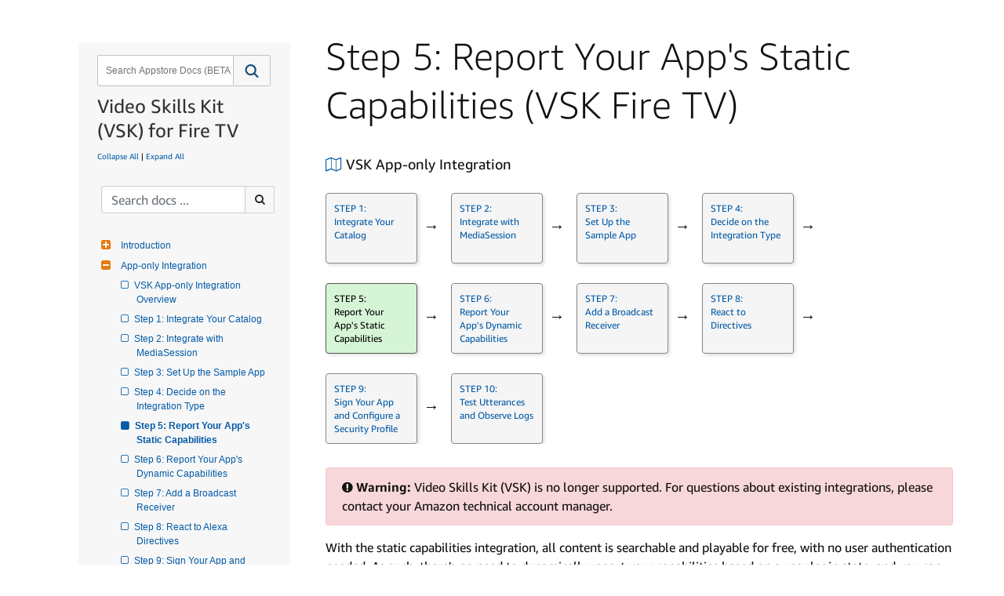

--- FILE ---
content_type: text/css
request_url: https://amzndevresources.com/alexa/jekyll/js/new-nav/CoveoFullSearch.css
body_size: 475326
content:
@import url(https://fonts.googleapis.com/css?family=Lato:300,400,700);/*
* @param direction vertical or horizontal
* @param position type of positioning to apply (relative/absolute)
*/

/*
* @param $selector css selector on which to apply the icon. Can be '&' if the icon should be applied on the current element;
* @param $size size of the icon to use
*/

.CoveoSearchInterface.coveo-small-tabs .coveo-dropdown-content,
.CoveoSearchInterface.coveo-small-facets .coveo-dropdown-content,
.CoveoSearchInterface.coveo-small-recommendation .coveo-dropdown-content {
  padding: 0;
}

.CoveoSearchInterface.coveo-small-tabs .coveo-dropdown-header,
.CoveoSearchInterface.coveo-small-facets .coveo-dropdown-header,
.CoveoSearchInterface.coveo-small-recommendation .coveo-dropdown-header {
  font-size: 12px;
  display: inline-block;
  padding: 0 7px;
  height: 22px;
  font-weight: 700;
  line-height: 20px;
  letter-spacing: 0.09px;
  vertical-align: middle;
  white-space: normal;
  color: #1d4f76;
  cursor: pointer;
  text-transform: uppercase;
}

.CoveoSearchInterface.coveo-small-tabs .coveo-dropdown-header *,
.CoveoSearchInterface.coveo-small-facets .coveo-dropdown-header *,
.CoveoSearchInterface.coveo-small-recommendation .coveo-dropdown-header * {
  display: inline-block;
  margin: 0;
}

.CoveoSearchInterface.coveo-small-tabs .coveo-dropdown-header li,
.CoveoSearchInterface.coveo-small-facets .coveo-dropdown-header li,
.CoveoSearchInterface.coveo-small-recommendation .coveo-dropdown-header li {
  display: list-item;
}

.CoveoSearchInterface.coveo-small-tabs .coveo-dropdown-header p,
.CoveoSearchInterface.coveo-small-facets .coveo-dropdown-header p,
.CoveoSearchInterface.coveo-small-recommendation .coveo-dropdown-header p {
  line-height: 16px;
}

.CoveoSearchInterface.coveo-small-tabs .coveo-dropdown-header .coveo-more-tabs,
.CoveoSearchInterface.coveo-small-facets .coveo-dropdown-header .coveo-more-tabs,
.CoveoSearchInterface.coveo-small-recommendation .coveo-dropdown-header .coveo-more-tabs {
  margin-left: 10px;
}

.CoveoSearchInterface.coveo-small-tabs .coveo-dropdown-header.coveo-hidden,
.CoveoSearchInterface.coveo-small-facets .coveo-dropdown-header.coveo-hidden,
.CoveoSearchInterface.coveo-small-recommendation .coveo-dropdown-header.coveo-hidden {
  display: none;
}

.CoveoSearchInterface.coveo-small-tabs .coveo-tab-section > a:last-of-type,
.CoveoSearchInterface.coveo-small-facets .coveo-tab-section > a:last-of-type,
.CoveoSearchInterface.coveo-small-recommendation .coveo-tab-section > a:last-of-type {
  margin-right: 20px;
}

.CoveoSearchInterface.coveo-small-tabs .coveo-dropdown-header-wrapper,
.CoveoSearchInterface.coveo-small-facets .coveo-dropdown-header-wrapper,
.CoveoSearchInterface.coveo-small-recommendation .coveo-dropdown-header-wrapper {
  width: 100%;
  margin: 0;
  padding: 0;
  display: -webkit-inline-box;
  display: -moz-inline-box;
  display: inline-box;
  display: -webkit-inline-flex;
  display: -moz-inline-flex;
  display: -ms-inline-flexbox;
  display: inline-flex;
  -webkit-box-lines: single;
  -moz-box-lines: single;
  box-lines: single;
  -webkit-flex-wrap: nowrap;
  -moz-flex-wrap: nowrap;
  -ms-flex-wrap: nowrap;
  flex-wrap: nowrap;
  -webkit-box-pack: end;
  -moz-box-pack: end;
  box-pack: end;
  -webkit-justify-content: flex-end;
  -moz-justify-content: flex-end;
  -ms-justify-content: flex-end;
  -o-justify-content: flex-end;
  justify-content: flex-end;
  -ms-flex-pack: end;
}

.CoveoSearchInterface.coveo-small-tabs .coveo-dropdown-header-wrapper a,
.CoveoSearchInterface.coveo-small-facets .coveo-dropdown-header-wrapper a,
.CoveoSearchInterface.coveo-small-recommendation .coveo-dropdown-header-wrapper a {
  margin-right: 10px;
}

.coveo-dropdown-background {
  -webkit-transition-property: opacity;
  -moz-transition-property: opacity;
  transition-property: opacity;
  -webkit-transition-duration: 0.3s;
  -moz-transition-duration: 0.3s;
  transition-duration: 0.3s;
  background: rgba(255, 255, 255, 0.85);
  opacity: 0;
  position: fixed;
  top: 0;
  right: 0;
  bottom: 0;
  left: 0;
  z-index: 15;
}

.coveo-media-max-width-480 .CoveoSearchInterface .coveo-tab-section {
  background-color: #f7f8f9;
}

.coveo-media-max-width-480 .CoveoSearchInterface .CoveoSearchbox {
  max-width: 800px;
  margin-right: 50px;
}

.coveo-media-max-width-480 .CoveoSearchInterface .CoveoSettings {
  margin-left: 0;
}

.coveo-media-max-width-480 .CoveoSearchInterface .CoveoSettings + .CoveoSearchbox {
  margin-right: 50px;
}

@media (max-width: 480px) {
  .CoveoSearchInterface .coveo-tab-section {
    background-color: #f7f8f9;
  }

  .CoveoSearchInterface .CoveoSearchbox {
    max-width: 800px;
    margin-right: 50px;
  }

  .CoveoSearchInterface .CoveoSettings {
    margin-left: 0;
  }

  .CoveoSearchInterface .CoveoSettings + .CoveoSearchbox {
    margin-right: 50px;
  }
}

@charset "UTF-8";

/*
* @param direction vertical or horizontal
* @param position type of positioning to apply (relative/absolute)
*/

/*
* @param $selector css selector on which to apply the icon. Can be '&' if the icon should be applied on the current element;
* @param $size size of the icon to use
*/

.coveo-emails-excess-collapsed,
.coveo-emails-excess-expanded {
  display: none;
  cursor: pointer;
}

.coveo-emails-excess-collapsed.coveo-active,
.coveo-emails-excess-expanded.coveo-active {
  display: inline;
}

.coveo-emails-excess-collapsed {
  color: #004990;
  text-decoration: none;
  cursor: pointer;
}

.coveo-emails-excess-collapsed:visited,
.coveo-emails-excess-collapsed:visited:hover {
  color: #609;
}

.coveo-emails-excess-collapsed:hover,
.coveo-emails-excess-collapsed:hover a {
  text-decoration: underline;
}

.coveo-emails-excess-collapsed.coveo-selected * {
  color: #004990;
}

.coveo-email-child-from {
  margin: 0 10px 0 5px;
}

.coveo-email-child-excerpt {
  font-size: 13px;
  text-decoration: none !important;
}

.coveo-email-child-excerpt:not(:hover) {
  color: inherit !important;
}

.coveo-modal-container .coveo-email-from,
.coveo-modal-container .coveo-email-to {
  font-family: "Helvetica Neue", Helvetica, Arial, sans-serif, sans-serif;
  padding: 5px 16px;
  font-size: 13px;
  font-size: 14px;
}

.coveo-modal-container .coveo-email-from a,
.coveo-modal-container .coveo-email-to a {
  color: #004990;
  text-decoration: none;
  cursor: pointer;
  white-space: nowrap;
}

.coveo-modal-container .coveo-email-from a:visited,
.coveo-modal-container .coveo-email-from a:visited:hover,
.coveo-modal-container .coveo-email-to a:visited,
.coveo-modal-container .coveo-email-to a:visited:hover {
  color: #609;
}

.coveo-modal-container .coveo-email-from a:hover,
.coveo-modal-container .coveo-email-from a:hover a,
.coveo-modal-container .coveo-email-to a:hover,
.coveo-modal-container .coveo-email-to a:hover a {
  text-decoration: underline;
}

.coveo-modal-container .coveo-email-from a.coveo-selected *,
.coveo-modal-container .coveo-email-to a.coveo-selected * {
  color: #004990;
}

.CoveoEmailAction {
  color: #004990;
  text-decoration: none;
  cursor: pointer;
  display: inline-block;
  font-size: 14px;
  border: thin solid #bcc3ca;
  border-radius: 2px;
  padding: 5px;
  margin: 5px 16px;
}

.CoveoEmailAction:visited,
.CoveoEmailAction:visited:hover {
  color: #609;
}

.CoveoEmailAction:hover,
.CoveoEmailAction:hover a {
  text-decoration: underline;
}

.CoveoEmailAction.coveo-selected * {
  color: #004990;
}

.CoveoEmailAction > div {
  display: inline-block;
}

.CoveoSearchInterface {
  min-width: 300px;
}

.CoveoSearchInterface > * {
  display: none;
  visibility: hidden;
}

.CoveoSearchInterface.coveo-waiting-for-query .coveo-search-section {
  display: block;
  visibility: visible;
  margin-top: 20%;
}

.CoveoSearchInterface.coveo-waiting-for-query .coveo-search-section .CoveoSettings {
  display: none;
}

.CoveoSearchInterface .coveo-search-section {
  max-width: 800px;
  margin: 54px auto 47px;
  padding: 0 10px;
  display: flex;
  align-items: center;
}

.CoveoSearchInterface .coveo-search-section .coveo-media-max-width-480 {
  padding: 20px 10px;
  margin: 0 auto;
  width: 100%;
  max-width: none;
}

@media (max-width: 480px) {
  .CoveoSearchInterface .coveo-search-section {
    padding: 20px 10px;
    margin: 0 auto;
    width: 100%;
    max-width: none;
  }
}

.CoveoSearchInterface .coveo-main-section {
  *zoom: 1;
  max-width: 1200px;
  margin-left: auto;
  margin-right: auto;
  position: relative;
}

.CoveoSearchInterface .coveo-main-section:before,
.CoveoSearchInterface .coveo-main-section:after {
  content: " ";
  display: table;
}

.CoveoSearchInterface .coveo-main-section:after {
  clear: both;
}

.CoveoSearchInterface .coveo-facet-column {
  display: block;
  float: left;
  margin-right: 2.84259%;
  width: 28.01019%;
  padding: 5px 15px;
}

.CoveoSearchInterface .coveo-facet-column:last-child {
  margin-right: 0;
}

.CoveoSearchInterface .coveo-facet-column.coveo-no-results {
  display: none;
}

.CoveoSearchInterface .coveo-results-column {
  overflow: hidden;
  padding: 10px 10px 10px 15px;
}

.CoveoSearchInterface .coveo-results-column.coveo-no-results {
  max-width: 75%;
  margin: auto;
  text-align: center;
}

.CoveoSearchInterface .coveo-results-column .coveo-media-max-width-800.coveo-no-results {
  max-width: 100%;
}

@media (max-width: 800px) {
  .CoveoSearchInterface .coveo-results-column.coveo-no-results {
    max-width: 100%;
  }
}

.CoveoSearchInterface .coveo-results-column .coveo-media-max-width-480 {
  padding: 0;
}

@media (max-width: 480px) {
  .CoveoSearchInterface .coveo-results-column {
    padding: 0;
  }
}

.CoveoSearchInterface.coveo-during-initialization .coveo-results-header {
  height: 35px;
}

.CoveoSearchInterface.coveo-during-initialization .coveo-results-header * {
  display: none;
}

.CoveoSearchInterface.coveo-during-initialization .CoveoLogo,
.CoveoSearchInterface.coveo-during-initialization .CoveoResultsPerPage {
  display: none;
}

.coveo-after-initialization > * {
  display: inherit;
  visibility: inherit;
}

.coveo-after-initialization link,
.coveo-after-initialization script,
.coveo-after-initialization template {
  display: none;
}

.coveo-after-initialization output {
  display: inline;
}

.coveo-after-initialization meter,
.coveo-after-initialization progress,
.coveo-after-initialization input,
.coveo-after-initialization textarea,
.coveo-after-initialization keygen,
.coveo-after-initialization select,
.coveo-after-initialization button {
  display: inline-block;
}

.coveo-after-initialization table {
  display: table;
}

.coveo-results-header {
  display: -webkit-box;
  display: -moz-box;
  display: -webkit-flex;
  display: -moz-flex;
  display: -ms-flexbox;
  display: flex;
  -webkit-box-pack: justify;
  -moz-box-pack: justify;
  box-pack: justify;
  -webkit-justify-content: space-between;
  -moz-justify-content: space-between;
  -ms-justify-content: space-between;
  -o-justify-content: space-between;
  justify-content: space-between;
  -ms-flex-pack: justify;
  padding-top: 10px;
  min-height: 35px;
  overflow: hidden;
  box-shadow: 0 -1px 0 0 #bcc3ca inset;
}

.coveo-results-header.coveo-no-results {
  box-shadow: none;
}

.coveo-results-header.coveo-query-error {
  box-shadow: none;
}

.coveo-summary-section {
  display: inline-block;
  font-size: 14px;
  margin-right: auto;
  -webkit-box-flex: auto;
  -moz-box-flex: auto;
  box-flex: auto;
  -webkit-flex: auto;
  -moz-flex: auto;
  -ms-flex: auto;
  flex: auto;
}

.coveo-result-layout-section {
  display: -webkit-box;
  display: -moz-box;
  display: -webkit-flex;
  display: -moz-flex;
  display: -ms-flexbox;
  display: flex;
  -webkit-flex-shrink: 0;
  -moz-flex-shrink: 0;
  flex-shrink: 0;
  -ms-flex-negative: 0;
}

.coveo-result-layout-section.coveo-result-layout-hidden {
  display: none;
}

.coveo-sort-section {
  display: -webkit-box;
  display: -moz-box;
  display: -webkit-flex;
  display: -moz-flex;
  display: -ms-flexbox;
  display: flex;
  -webkit-flex-shrink: 0;
  -moz-flex-shrink: 0;
  flex-shrink: 0;
  -ms-flex-negative: 0;
}

.coveo-results-header > *:not(:first-child) {
  padding-right: 10px;
  margin-left: 10px;
  border-right: 1px solid #bcc3ca;
}

.coveo-results-header > *:last-child {
  padding-right: 0;
  border-right: none;
}

.coveo-media-max-width-800 .coveo-results-header {
  padding-right: 10px;
}

@media (max-width: 800px) {
  .coveo-results-header {
    padding-right: 10px;
  }
}

.coveo-media-max-width-480 .coveo-results-header {
  padding-left: 10px;
  -webkit-box-lines: multiple;
  -moz-box-lines: multiple;
  box-lines: multiple;
  -webkit-flex-wrap: wrap;
  -moz-flex-wrap: wrap;
  -ms-flex-wrap: wrap;
  flex-wrap: wrap;
}

.coveo-media-max-width-480 .coveo-sort-section span:first-child {
  padding-left: 0;
}

.coveo-media-max-width-480 .coveo-list-layout .CoveoResult {
  margin: 0;
  padding: 15px 10px 15px 15px;
}

.coveo-media-max-width-480 .CoveoResultList {
  margin-bottom: 15px;
}

.coveo-media-max-width-480 .coveo-summary-section {
  width: 100%;
  margin-bottom: 10px;
}

.coveo-media-max-width-480 .coveo-results-header > *:not(:first-child) {
  border-right: none;
  margin-left: 0;
  padding: 0;
}

.coveo-media-max-width-480 .coveo-results-header > *:last-child {
  margin-left: 0;
  margin-bottom: 0;
}

@media (max-width: 480px) {
  .coveo-results-header {
    padding-left: 10px;
    -webkit-box-lines: multiple;
    -moz-box-lines: multiple;
    box-lines: multiple;
    -webkit-flex-wrap: wrap;
    -moz-flex-wrap: wrap;
    -ms-flex-wrap: wrap;
    flex-wrap: wrap;
  }

  .coveo-sort-section span:first-child {
    padding-left: 0;
  }

  .coveo-list-layout .CoveoResult {
    margin: 0;
    padding: 15px 10px 15px 15px;
  }

  .CoveoResultList {
    margin-bottom: 15px;
  }

  .coveo-summary-section {
    width: 100%;
    margin-bottom: 10px;
  }

  .coveo-results-header > *:not(:first-child) {
    border-right: none;
    margin-left: 0;
    padding: 0;
  }

  .coveo-results-header > *:last-child {
    margin-left: 0;
    margin-bottom: 0;
  }
}

.CoveoResult.coveo-lithium-result .coveo-lithium-header {
  padding-top: 3px;
}

.coveo-lithium-result .coveo-expanded-child-result + .coveo-expanded-child-result {
  border-top: 1px solid #cccccc;
  padding-top: 10px;
}

.coveo-lithium-from,
.coveo-lithium-to {
  font-size: 13px;
}

.coveo-lithium-from a,
.coveo-lithium-to a {
  color: #004990;
  text-decoration: none;
  cursor: pointer;
  white-space: nowrap;
}

.coveo-lithium-from a:visited,
.coveo-lithium-from a:visited:hover,
.coveo-lithium-to a:visited,
.coveo-lithium-to a:visited:hover {
  color: #609;
}

.coveo-lithium-from a:hover,
.coveo-lithium-from a:hover a,
.coveo-lithium-to a:hover,
.coveo-lithium-to a:hover a {
  text-decoration: underline;
}

.coveo-lithium-from a.coveo-selected *,
.coveo-lithium-to a.coveo-selected * {
  color: #004990;
}

.coveo-loading-spinner {
  margin: 3em auto;
  font-size: 10px;
  position: relative;
  text-indent: -9999em;
  border: 0.7em solid rgba(128, 128, 128, 0.2);
  border-left-color: gray;
  -webkit-animation: coveo-loading-spinner-animation 1.1s infinite linear;
  animation: coveo-loading-spinner-animation 1.1s infinite linear;
}

.coveo-loading-spinner-container {
  width: 100%;
}

.coveo-loading-spinner,
.coveo-loading-spinner:after {
  border-radius: 50%;
  width: 3em;
  height: 3em;
}

@-webkit-keyframes coveo-loading-spinner-animation {
  0% {
    -webkit-transform: rotate(0deg);
    transform: rotate(0deg);
  }

  100% {
    -webkit-transform: rotate(360deg);
    transform: rotate(360deg);
  }
}

@keyframes coveo-loading-spinner-animation {
  0% {
    -webkit-transform: rotate(0deg);
    transform: rotate(0deg);
  }

  100% {
    -webkit-transform: rotate(360deg);
    transform: rotate(360deg);
  }
}

.coveo-first-loading-animation {
  position: absolute;
  top: 0;
  left: 0;
  right: 0;
  bottom: 0;
  text-align: center;
  padding-top: 100px;
  background: #f7f7f7;
}

.coveo-first-loading-animation .coveo-loading-container {
  -webkit-transform: translate3d(0, 0, 0);
  -moz-transform: translate3d(0, 0, 0);
  -ms-transform: translate3d(0, 0, 0);
  -o-transform: translate3d(0, 0, 0);
  transform: translate3d(0, 0, 0);
  -webkit-transform: rotatex(0);
  -moz-transform: rotatex(0);
  -ms-transform: rotatex(0);
  -o-transform: rotatex(0);
  transform: rotatex(0);
}

.coveo-first-loading-animation .coveo-loading-container .coveo-loading-dot {
  background-color: rgba(20, 20, 20, 0.9);
  background: rgba(20, 20, 20, 0.9);
  border-radius: 5px;
  box-shadow: inset 0 0 5px #000, 0 1px 1px rgba(255, 255, 255, 0.1);
  display: inline-block;
  width: 8px;
  height: 8px;
  margin: 0 4px;
  border-radius: 50%;
  opacity: 0;
  box-shadow: 0 0 2px black;
  -webkit-animation: loadingFade 1s infinite;
  -moz-animation: loadingFade 1s infinite;
  animation: loadingFade 1s infinite;
}

.coveo-first-loading-animation .coveo-loading-container .coveo-loading-dot:nth-child(1) {
  -webkit-animation-delay: 100ms;
  -moz-animation-delay: 100ms;
  animation-delay: 100ms;
}

.coveo-first-loading-animation .coveo-loading-container .coveo-loading-dot:nth-child(2) {
  -webkit-animation-delay: 200ms;
  -moz-animation-delay: 200ms;
  animation-delay: 200ms;
}

.coveo-first-loading-animation .coveo-loading-container .coveo-loading-dot:nth-child(3) {
  -webkit-animation-delay: 300ms;
  -moz-animation-delay: 300ms;
  animation-delay: 300ms;
}

.coveo-first-loading-animation .coveo-loading-container .coveo-loading-dot:nth-child(4) {
  -webkit-animation-delay: 400ms;
  -moz-animation-delay: 400ms;
  animation-delay: 400ms;
}

.coveo-first-loading-animation .coveo-loading-container {
  margin-top: 15px;
}

.coveo-generic-loading-animation .coveo-loading-container {
  -webkit-transform: translate3d(0, 0, 0);
  -moz-transform: translate3d(0, 0, 0);
  -ms-transform: translate3d(0, 0, 0);
  -o-transform: translate3d(0, 0, 0);
  transform: translate3d(0, 0, 0);
  -webkit-transform: rotatex(0);
  -moz-transform: rotatex(0);
  -ms-transform: rotatex(0);
  -o-transform: rotatex(0);
  transform: rotatex(0);
}

.coveo-generic-loading-animation .coveo-loading-container .coveo-loading-dot {
  background-color: rgba(20, 20, 20, 0.9);
  background: rgba(20, 20, 20, 0.9);
  border-radius: 5px;
  box-shadow: inset 0 0 5px #000, 0 1px 1px rgba(255, 255, 255, 0.1);
  display: inline-block;
  width: 8px;
  height: 8px;
  margin: 0 4px;
  border-radius: 50%;
  opacity: 0;
  box-shadow: 0 0 2px black;
  -webkit-animation: loadingFade 1s infinite;
  -moz-animation: loadingFade 1s infinite;
  animation: loadingFade 1s infinite;
}

.coveo-generic-loading-animation .coveo-loading-container .coveo-loading-dot:nth-child(1) {
  -webkit-animation-delay: 100ms;
  -moz-animation-delay: 100ms;
  animation-delay: 100ms;
}

.coveo-generic-loading-animation .coveo-loading-container .coveo-loading-dot:nth-child(2) {
  -webkit-animation-delay: 200ms;
  -moz-animation-delay: 200ms;
  animation-delay: 200ms;
}

.coveo-generic-loading-animation .coveo-loading-container .coveo-loading-dot:nth-child(3) {
  -webkit-animation-delay: 300ms;
  -moz-animation-delay: 300ms;
  animation-delay: 300ms;
}

.coveo-generic-loading-animation .coveo-loading-container .coveo-loading-dot:nth-child(4) {
  -webkit-animation-delay: 400ms;
  -moz-animation-delay: 400ms;
  animation-delay: 400ms;
}

/*
* @param direction vertical or horizontal
* @param position type of positioning to apply (relative/absolute)
*/

/*
* @param $selector css selector on which to apply the icon. Can be '&' if the icon should be applied on the current element;
* @param $size size of the icon to use
*/

.coveo-filetype-attachment,
.coveo-icon.objecttype.Attachment,
.coveo-icon.objecttype.attachment,
.coveo-filetype-calendar,
.coveo-icon.filetype.Exchangeappointment,
.coveo-icon.filetype.exchangeappointment,
.coveo-icon.filetype.Exchangecalendarmessage,
.coveo-icon.filetype.exchangecalendarmessage,
.coveo-icon.filetype.Spevent,
.coveo-icon.filetype.spevent,
.coveo-icon.filetype.Speventlist,
.coveo-icon.filetype.speventlist,
.coveo-icon.filetype.Sptask,
.coveo-icon.filetype.sptask,
.coveo-icon.filetype.Sptasklist,
.coveo-icon.filetype.sptasklist,
.coveo-icon.filetype.Spagenda,
.coveo-icon.filetype.spagenda,
.coveo-icon.filetype.Spagendalist,
.coveo-icon.filetype.spagendalist,
.coveo-icon.filetype.Spmeetingserie,
.coveo-icon.filetype.spmeetingserie,
.coveo-icon.filetype.Spmeetingserielist,
.coveo-icon.filetype.spmeetingserielist,
.coveo-icon.filetype.Spadministratortask,
.coveo-icon.filetype.spadministratortask,
.coveo-icon.filetype.Spadministratortasklist,
.coveo-icon.filetype.spadministratortasklist,
.coveo-icon.filetype.Spworkflowhistory,
.coveo-icon.filetype.spworkflowhistory,
.coveo-icon.filetype.Spworkflowhistorylist,
.coveo-icon.filetype.spworkflowhistorylist,
.coveo-filetype-case,
.coveo-icon.objecttype.Case,
.coveo-icon.objecttype.case,
.coveo-icon.objecttype.Incident,
.coveo-icon.objecttype.incident,
.coveo-icon.filetype.Exchangetask,
.coveo-icon.filetype.exchangetask,
.coveo-icon.filetype.Spprojecttask,
.coveo-icon.filetype.spprojecttask,
.coveo-icon.filetype.Spprojecttasklist,
.coveo-icon.filetype.spprojecttasklist,
.coveo-filetype-custom,
.coveo-icon.objecttype,
.coveo-icon.filetype,
.coveo-icon.filetype.Exchangefreebusy,
.coveo-icon.filetype.exchangefreebusy,
.coveo-icon.filetype.Exchangemdn,
.coveo-icon.filetype.exchangemdn,
.coveo-icon.filetype.Exchangeobject,
.coveo-icon.filetype.exchangeobject,
.coveo-icon.filetype.Sparea,
.coveo-icon.filetype.sparea,
.coveo-icon.filetype.Spcustomlist,
.coveo-icon.filetype.spcustomlist,
.coveo-icon.filetype.Spsurvey,
.coveo-icon.filetype.spsurvey,
.coveo-icon.filetype.Spsurveylist,
.coveo-icon.filetype.spsurveylist,
.coveo-icon.filetype.Spcustomgridlist,
.coveo-icon.filetype.spcustomgridlist,
.coveo-icon.filetype.Spdecision,
.coveo-icon.filetype.spdecision,
.coveo-icon.filetype.Spdecisionlist,
.coveo-icon.filetype.spdecisionlist,
.coveo-icon.filetype.Spobjective,
.coveo-icon.filetype.spobjective,
.coveo-icon.filetype.Spobjectivelist,
.coveo-icon.filetype.spobjectivelist,
.coveo-icon.filetype.Spthingstobring,
.coveo-icon.filetype.spthingstobring,
.coveo-icon.filetype.Spthingstobringlist,
.coveo-icon.filetype.spthingstobringlist,
.coveo-icon.filetype.Sparealisting,
.coveo-icon.filetype.sparealisting,
.coveo-icon.filetype.Spunknownlist,
.coveo-icon.filetype.spunknownlist,
.coveo-icon.filetype.Spdistributiongroup,
.coveo-icon.filetype.spdistributiongroup,
.coveo-icon.filetype.Spdistributiongrouplist,
.coveo-icon.filetype.spdistributiongrouplist,
.coveo-icon.filetype.Spkeyperformanceindicator,
.coveo-icon.filetype.spkeyperformanceindicator,
.coveo-icon.filetype.Spkeyperformanceindicatorlist,
.coveo-icon.filetype.spkeyperformanceindicatorlist,
.coveo-icon.filetype.Sptab,
.coveo-icon.filetype.sptab,
.coveo-icon.filetype.Sptablist,
.coveo-icon.filetype.sptablist,
.coveo-icon.filetype.Spworkflowprocess,
.coveo-icon.filetype.spworkflowprocess,
.coveo-icon.filetype.Spworkflowprocesslist,
.coveo-icon.filetype.spworkflowprocesslist,
.coveo-icon.filetype.Spcirculation,
.coveo-icon.filetype.spcirculation,
.coveo-icon.filetype.Spcirculationlist,
.coveo-icon.filetype.spcirculationlist,
.coveo-icon.filetype.Spwhereabout,
.coveo-icon.filetype.spwhereabout,
.coveo-icon.filetype.Spwhereaboutlist,
.coveo-icon.filetype.spwhereaboutlist,
.coveo-filetype-document,
.coveo-icon.objecttype.Contentversion,
.coveo-icon.objecttype.contentversion,
.coveo-filetype-file,
.coveo-icon.filetype.OleFile,
.coveo-icon.filetype.olefile,
.coveo-icon.filetype.Odt,
.coveo-icon.filetype.odt,
.coveo-icon.filetype.Exchangedocument,
.coveo-icon.filetype.exchangedocument,
.coveo-icon.filetype.Spresource,
.coveo-icon.filetype.spresource,
.coveo-icon.filetype.Spresourcelist,
.coveo-icon.filetype.spresourcelist,
.coveo-filetype-folder,
.coveo-icon.filetype.Folder,
.coveo-icon.filetype.folder,
.coveo-icon.filetype.Cfspace,
.coveo-icon.filetype.cfspace,
.coveo-icon.filetype.Confluencespace,
.coveo-icon.filetype.confluencespace,
.coveo-icon.filetype.Spdocumentlibrarylist,
.coveo-icon.filetype.spdocumentlibrarylist,
.coveo-icon.filetype.Spformlibrarylist,
.coveo-icon.filetype.spformlibrarylist,
.coveo-icon.filetype.Spsitedirectory,
.coveo-icon.filetype.spsitedirectory,
.coveo-icon.filetype.Spsitedirectorylist,
.coveo-icon.filetype.spsitedirectorylist,
.coveo-icon.filetype.Splisttemplatecataloglist,
.coveo-icon.filetype.splisttemplatecataloglist,
.coveo-icon.filetype.Spwebpartcataloglist,
.coveo-icon.filetype.spwebpartcataloglist,
.coveo-icon.filetype.Spwebtemplatecataloglist,
.coveo-icon.filetype.spwebtemplatecataloglist,
.coveo-icon.filetype.Spworkspacepagelist,
.coveo-icon.filetype.spworkspacepagelist,
.coveo-icon.filetype.Spareadocumentlibrarylist,
.coveo-icon.filetype.spareadocumentlibrarylist,
.coveo-icon.filetype.Spmasterpagescataloglist,
.coveo-icon.filetype.spmasterpagescataloglist,
.coveo-icon.filetype.Spnocodeworkflowlibrarylist,
.coveo-icon.filetype.spnocodeworkflowlibrarylist,
.coveo-icon.filetype.Sppublishingpageslibrarylist,
.coveo-icon.filetype.sppublishingpageslibrarylist,
.coveo-icon.filetype.Spreportdocumentlibrarylist,
.coveo-icon.filetype.spreportdocumentlibrarylist,
.coveo-icon.filetype.Spreportlibrarylist,
.coveo-icon.filetype.spreportlibrarylist,
.coveo-icon.filetype.Spslidelibrarylist,
.coveo-icon.filetype.spslidelibrarylist,
.coveo-icon.filetype.Sptranslationmanagementlibrarylist,
.coveo-icon.filetype.sptranslationmanagementlibrarylist,
.coveo-icon.filetype.Sppublishingimageslibrarylist,
.coveo-icon.filetype.sppublishingimageslibrarylist,
.coveo-icon.filetype.Spdashboardslibrarylist,
.coveo-icon.filetype.spdashboardslibrarylist,
.coveo-icon.filetype.Spdataconnectionforperformancepointlibrarylist,
.coveo-icon.filetype.spdataconnectionforperformancepointlibrarylist,
.coveo-icon.filetype.Spimedictionary,
.coveo-icon.filetype.spimedictionary,
.coveo-icon.filetype.Spimedictionarylist,
.coveo-icon.filetype.spimedictionarylist,
.coveo-icon.filetype.Sprecordlibrarylist,
.coveo-icon.filetype.sprecordlibrarylist,
.coveo-icon.filetype.Spprocessdiagramslibrarylist,
.coveo-icon.filetype.spprocessdiagramslibrarylist,
.coveo-icon.filetype.Spsitethemeslibrarylist,
.coveo-icon.filetype.spsitethemeslibrarylist,
.coveo-icon.filetype.Spsolutionslibrarylist,
.coveo-icon.filetype.spsolutionslibrarylist,
.coveo-icon.filetype.Spwfpublibrarylist,
.coveo-icon.filetype.spwfpublibrarylist,
.coveo-icon.filetype.Spdocumentset,
.coveo-icon.filetype.spdocumentset,
.coveo-icon.filetype.Splistfolder,
.coveo-icon.filetype.splistfolder,
.coveo-filetype-images,
.coveo-icon.filetype.Sppicturelibrarylist,
.coveo-icon.filetype.sppicturelibrarylist,
.coveo-filetype-kb,
.coveo-icon.filetype.Spdatasource,
.coveo-icon.filetype.spdatasource,
.coveo-icon.filetype.Spdatasourcelist,
.coveo-icon.filetype.spdatasourcelist,
.coveo-icon.filetype.Spdataconnectionlibrarylist,
.coveo-icon.filetype.spdataconnectionlibrarylist,
.coveo-icon.filetype.Spipfslist,
.coveo-icon.filetype.spipfslist,
.coveo-filetype-link,
.coveo-icon.filetype.Dynamicscrmitem,
.coveo-icon.filetype.dynamicscrmitem,
.coveo-icon.filetype.Spsite,
.coveo-icon.filetype.spsite,
.coveo-icon.filetype.Spissue,
.coveo-icon.filetype.spissue,
.coveo-icon.filetype.Spissuelist,
.coveo-icon.filetype.spissuelist,
.coveo-icon.filetype.Splink,
.coveo-icon.filetype.splink,
.coveo-icon.filetype.Splinklist,
.coveo-icon.filetype.splinklist,
.coveo-icon.filetype.Spdocumentlink,
.coveo-icon.filetype.spdocumentlink,
.coveo-filetype-mail,
.coveo-icon.objecttype.Message,
.coveo-icon.objecttype.message,
.coveo-icon.objecttype.Email,
.coveo-icon.objecttype.email,
.coveo-icon.filetype.Gmailmessage,
.coveo-icon.filetype.gmailmessage,
.coveo-icon.filetype.Exchangemessage,
.coveo-icon.filetype.exchangemessage,
.coveo-icon.filetype.Exchangedsn,
.coveo-icon.filetype.exchangedsn,
.coveo-icon.filetype.Exchangerecallmessage,
.coveo-icon.filetype.exchangerecallmessage,
.coveo-icon.filetype.Exchangerecallreport,
.coveo-icon.filetype.exchangerecallreport,
.coveo-icon.filetype.Exchangejunkmessage,
.coveo-icon.filetype.exchangejunkmessage,
.coveo-filetype-salesforce-standard-account,
.coveo-icon.objecttype.Account,
.coveo-icon.objecttype.account,
.coveo-filetype-salesforce-standard-action-list-component,
.coveo-filetype-salesforce-standard-address,
.coveo-filetype-salesforce-standard-announcement,
.coveo-filetype-salesforce-standard-answer-best,
.coveo-filetype-salesforce-standard-answer-private,
.coveo-filetype-salesforce-standard-answer-public,
.coveo-filetype-salesforce-standard-approval,
.coveo-filetype-salesforce-standard-apps-admin,
.coveo-filetype-salesforce-standard-apps,
.coveo-filetype-salesforce-standard-article,
.coveo-icon.objecttype.Salesliterature,
.coveo-icon.objecttype.salesliterature,
.coveo-icon.objecttype.Kbarticle,
.coveo-icon.objecttype.kbarticle,
.coveo-icon.objecttype.Knowledgearticle,
.coveo-icon.objecttype.knowledgearticle,
.coveo-icon.filetype.Cfpage,
.coveo-icon.filetype.cfpage,
.coveo-filetype-salesforce-standard-asset-relationship,
.coveo-filetype-salesforce-standard-assigned-resource,
.coveo-filetype-salesforce-standard-avatar-loading,
.coveo-filetype-salesforce-standard-avatar,
.coveo-filetype-salesforce-standard-bot,
.coveo-filetype-salesforce-standard-business-hours,
.coveo-filetype-salesforce-standard-calibration,
.coveo-filetype-salesforce-standard-call-history,
.coveo-filetype-salesforce-standard-call,
.coveo-icon.objecttype.Phonecall,
.coveo-icon.objecttype.phonecall,
.coveo-filetype-salesforce-standard-campaign-members,
.coveo-filetype-salesforce-standard-campaign,
.coveo-icon.objecttype.Campaign,
.coveo-icon.objecttype.campaign,
.coveo-filetype-salesforce-standard-canvas,
.coveo-filetype-salesforce-standard-carousel,
.coveo-filetype-salesforce-standard-case-change-status,
.coveo-filetype-salesforce-standard-case-comment,
.coveo-filetype-salesforce-standard-case-email,
.coveo-filetype-salesforce-standard-case-log-a-call,
.coveo-filetype-salesforce-standard-case-milestone,
.coveo-filetype-salesforce-standard-case-transcript,
.coveo-filetype-salesforce-standard-case,
.coveo-filetype-salesforce-standard-channel-program-history,
.coveo-filetype-salesforce-standard-channel-program-levels,
.coveo-filetype-salesforce-standard-channel-program-members,
.coveo-filetype-salesforce-standard-channel-programs,
.coveo-filetype-salesforce-standard-client,
.coveo-filetype-salesforce-standard-cms,
.coveo-filetype-salesforce-standard-coaching,
.coveo-filetype-salesforce-standard-connected-apps,
.coveo-filetype-salesforce-standard-contact-list,
.coveo-filetype-salesforce-standard-contact,
.coveo-icon.objecttype.Contact,
.coveo-icon.objecttype.contact,
.coveo-filetype-salesforce-standard-contract-line-item,
.coveo-filetype-salesforce-standard-contract,
.coveo-icon.objecttype.Contract,
.coveo-icon.objecttype.contract,
.coveo-filetype-salesforce-standard-custom-notification,
.coveo-filetype-salesforce-standard-custom,
.coveo-filetype-salesforce-standard-customers,
.coveo-filetype-salesforce-standard-dashboard,
.coveo-icon.objecttype.Dashboard,
.coveo-icon.objecttype.dashboard,
.coveo-filetype-salesforce-standard-data-integration-hub,
.coveo-filetype-salesforce-standard-default,
.coveo-icon.filetype.Salesforceitem,
.coveo-icon.filetype.salesforceitem,
.coveo-filetype-salesforce-standard-document,
.coveo-filetype-salesforce-standard-drafts,
.coveo-filetype-salesforce-standard-email-chatter,
.coveo-filetype-salesforce-standard-email,
.coveo-filetype-salesforce-standard-empty,
.coveo-filetype-salesforce-standard-endorsement,
.coveo-filetype-salesforce-standard-entitlement-process,
.coveo-filetype-salesforce-standard-entitlement-template,
.coveo-filetype-salesforce-standard-entitlement,
.coveo-filetype-salesforce-standard-entity-milestone,
.coveo-filetype-salesforce-standard-entity,
.coveo-filetype-salesforce-standard-environment-hub,
.coveo-filetype-salesforce-standard-event,
.coveo-icon.objecttype.Event,
.coveo-icon.objecttype.event,
.coveo-filetype-salesforce-standard-feed,
.coveo-icon.objecttype.Feed,
.coveo-icon.objecttype.feed,
.coveo-icon.filetype.Rssitem,
.coveo-icon.filetype.rssitem,
.coveo-filetype-salesforce-standard-feedback,
.coveo-icon.objecttype.Thread,
.coveo-icon.objecttype.thread,
.coveo-icon.objecttype.Casecomment,
.coveo-icon.objecttype.casecomment,
.coveo-icon.objecttype.Kbarticlecomment,
.coveo-icon.objecttype.kbarticlecomment,
.coveo-icon.filetype.Lithiummessage,
.coveo-icon.filetype.lithiummessage,
.coveo-icon.filetype.Lithiumthread,
.coveo-icon.filetype.lithiumthread,
.coveo-filetype-salesforce-standard-file,
.coveo-icon.objecttype.File,
.coveo-icon.objecttype.file,
.coveo-icon.objecttype.Annotation,
.coveo-icon.objecttype.annotation,
.coveo-filetype-salesforce-standard-flow,
.coveo-filetype-salesforce-standard-folder,
.coveo-filetype-salesforce-standard-forecasts,
.coveo-filetype-salesforce-standard-generic-loading,
.coveo-filetype-salesforce-standard-goals,
.coveo-icon.objecttype.Goal,
.coveo-icon.objecttype.goal,
.coveo-filetype-salesforce-standard-group-loading,
.coveo-filetype-salesforce-standard-groups,
.coveo-icon.objecttype.Collaborationgroup,
.coveo-icon.objecttype.collaborationgroup,
.coveo-icon.filetype.Lithiumboard,
.coveo-icon.filetype.lithiumboard,
.coveo-filetype-salesforce-standard-hierarchy,
.coveo-filetype-salesforce-standard-home,
.coveo-filetype-salesforce-standard-household,
.coveo-filetype-salesforce-standard-individual,
.coveo-filetype-salesforce-standard-insights,
.coveo-icon.filetype.Cfblogentry,
.coveo-icon.filetype.cfblogentry,
.coveo-filetype-salesforce-standard-investment-account,
.coveo-filetype-salesforce-standard-iot-orchestrations,
.coveo-filetype-salesforce-standard-knowledge,
.coveo-icon.objecttype.Kbdocumentation,
.coveo-icon.objecttype.kbdocumentation,
.coveo-icon.objecttype.Kbtechnicalarticle,
.coveo-icon.objecttype.kbtechnicalarticle,
.coveo-icon.objecttype.Kbknowledgearticle,
.coveo-icon.objecttype.kbknowledgearticle,
.coveo-filetype-salesforce-standard-lead-insights,
.coveo-filetype-salesforce-standard-lead-list,
.coveo-filetype-salesforce-standard-lead,
.coveo-icon.objecttype.Lead,
.coveo-icon.objecttype.lead,
.coveo-filetype-salesforce-standard-link,
.coveo-filetype-salesforce-standard-list-email,
.coveo-filetype-salesforce-standard-live-chat-visitor,
.coveo-filetype-salesforce-standard-live-chat,
.coveo-filetype-salesforce-standard-location,
.coveo-filetype-salesforce-standard-log-a-call,
.coveo-filetype-salesforce-standard-logging,
.coveo-filetype-salesforce-standard-macros,
.coveo-filetype-salesforce-standard-maintenance-asset,
.coveo-filetype-salesforce-standard-maintenance-plan,
.coveo-filetype-salesforce-standard-marketing-actions,
.coveo-filetype-salesforce-standard-merge,
.coveo-filetype-salesforce-standard-messaging-conversation,
.coveo-filetype-salesforce-standard-messaging-session,
.coveo-filetype-salesforce-standard-messaging-user,
.coveo-filetype-salesforce-standard-metrics,
.coveo-filetype-salesforce-standard-news,
.coveo-filetype-salesforce-standard-note,
.coveo-icon.objecttype.Note,
.coveo-icon.objecttype.note,
.coveo-filetype-salesforce-standard-omni-supervisor,
.coveo-filetype-salesforce-standard-operating-hours,
.coveo-filetype-salesforce-standard-opportunity-splits,
.coveo-filetype-salesforce-standard-opportunity,
.coveo-icon.objecttype.Opportunity,
.coveo-icon.objecttype.opportunity,
.coveo-icon.objecttype.Opportunityproduct,
.coveo-icon.objecttype.opportunityproduct,
.coveo-filetype-salesforce-standard-orders,
.coveo-icon.objecttype.Salesorder,
.coveo-icon.objecttype.salesorder,
.coveo-filetype-salesforce-standard-partner-fund-allocation,
.coveo-filetype-salesforce-standard-partner-fund-claim,
.coveo-filetype-salesforce-standard-partner-fund-request,
.coveo-filetype-salesforce-standard-partner-marketing-budget,
.coveo-filetype-salesforce-standard-partners,
.coveo-filetype-salesforce-standard-past-chat,
.coveo-filetype-salesforce-standard-people,
.coveo-filetype-salesforce-standard-performance,
.coveo-filetype-salesforce-standard-person-account,
.coveo-filetype-salesforce-standard-photo,
.coveo-filetype-salesforce-standard-poll,
.coveo-filetype-salesforce-standard-portal,
.coveo-filetype-salesforce-standard-post,
.coveo-icon.objecttype.Feeditem,
.coveo-icon.objecttype.feeditem,
.coveo-icon.objecttype.Feedcomment,
.coveo-icon.objecttype.feedcomment,
.coveo-filetype-salesforce-standard-pricebook,
.coveo-filetype-salesforce-standard-process,
.coveo-filetype-salesforce-standard-product-consumed,
.coveo-filetype-salesforce-standard-product-item-transaction,
.coveo-filetype-salesforce-standard-product-item,
.coveo-filetype-salesforce-standard-product-request-line-item,
.coveo-filetype-salesforce-standard-product-request,
.coveo-filetype-salesforce-standard-product-required,
.coveo-filetype-salesforce-standard-product-transfer,
.coveo-filetype-salesforce-standard-product,
.coveo-icon.objecttype.Product,
.coveo-icon.objecttype.product,
.coveo-filetype-salesforce-standard-question-best,
.coveo-filetype-salesforce-standard-question-feed,
.coveo-icon.filetype.Cfcomment,
.coveo-icon.filetype.cfcomment,
.coveo-filetype-salesforce-standard-quick-text,
.coveo-filetype-salesforce-standard-quip-sheet,
.coveo-filetype-salesforce-standard-quip,
.coveo-filetype-salesforce-standard-quotes,
.coveo-icon.objecttype.Quote,
.coveo-icon.objecttype.quote,
.coveo-filetype-salesforce-standard-read-receipts,
.coveo-filetype-salesforce-standard-recent,
.coveo-filetype-salesforce-standard-record,
.coveo-filetype-salesforce-standard-related-list,
.coveo-icon.objecttype.List,
.coveo-icon.objecttype.list,
.coveo-icon.filetype.Saleforceitem,
.coveo-icon.filetype.saleforceitem,
.coveo-icon.filetype.Lithiumcategory,
.coveo-icon.filetype.lithiumcategory,
.coveo-icon.filetype.Spwikipagelibrarylist,
.coveo-icon.filetype.spwikipagelibrarylist,
.coveo-filetype-salesforce-standard-relationship,
.coveo-filetype-salesforce-standard-report,
.coveo-icon.objecttype.Report,
.coveo-icon.objecttype.report,
.coveo-filetype-salesforce-standard-resource-absence,
.coveo-filetype-salesforce-standard-resource-capacity,
.coveo-filetype-salesforce-standard-resource-preference,
.coveo-filetype-salesforce-standard-resource-skill,
.coveo-filetype-salesforce-standard-return-order-line-item,
.coveo-filetype-salesforce-standard-return-order,
.coveo-filetype-salesforce-standard-reward,
.coveo-filetype-salesforce-standard-rtc-presence,
.coveo-filetype-salesforce-standard-sales-path,
.coveo-filetype-salesforce-standard-scan-card,
.coveo-filetype-salesforce-standard-search,
.coveo-filetype-salesforce-standard-service-appointment,
.coveo-icon.objecttype.Appointment,
.coveo-icon.objecttype.appointment,
.coveo-filetype-salesforce-standard-service-contract,
.coveo-icon.objecttype.Service,
.coveo-icon.objecttype.service,
.coveo-filetype-salesforce-standard-service-crew-member,
.coveo-filetype-salesforce-standard-service-crew,
.coveo-filetype-salesforce-standard-service-report,
.coveo-icon.filetype.Jiraissue,
.coveo-icon.filetype.jiraissue,
.coveo-filetype-salesforce-standard-service-resource,
.coveo-filetype-salesforce-standard-service-territory-location,
.coveo-filetype-salesforce-standard-service-territory-member,
.coveo-filetype-salesforce-standard-service-territory,
.coveo-filetype-salesforce-standard-shipment,
.coveo-filetype-salesforce-standard-skill-entity,
.coveo-filetype-salesforce-standard-skill-requirement,
.coveo-filetype-salesforce-standard-skill,
.coveo-filetype-salesforce-standard-social,
.coveo-icon.objecttype.Socialprofile,
.coveo-icon.objecttype.socialprofile,
.coveo-filetype-salesforce-standard-solution,
.coveo-icon.objecttype.Solution,
.coveo-icon.objecttype.solution,
.coveo-icon.objecttype.Kbsolution,
.coveo-icon.objecttype.kbsolution,
.coveo-filetype-salesforce-standard-sossession,
.coveo-filetype-salesforce-standard-stage-collection,
.coveo-filetype-salesforce-standard-stage,
.coveo-filetype-salesforce-standard-survey,
.coveo-filetype-salesforce-standard-task,
.coveo-icon.objecttype.Task,
.coveo-icon.objecttype.task,
.coveo-filetype-salesforce-standard-task2,
.coveo-filetype-salesforce-standard-team-member,
.coveo-icon.filetype.Lithiumcommunity,
.coveo-icon.filetype.lithiumcommunity,
.coveo-filetype-salesforce-standard-template,
.coveo-filetype-salesforce-standard-thanks-loading,
.coveo-filetype-salesforce-standard-thanks,
.coveo-filetype-salesforce-standard-timesheet-entry,
.coveo-filetype-salesforce-standard-timesheet,
.coveo-filetype-salesforce-standard-timeslot,
.coveo-filetype-salesforce-standard-today,
.coveo-filetype-salesforce-standard-topic,
.coveo-icon.objecttype.Topic,
.coveo-icon.objecttype.topic,
.coveo-filetype-salesforce-standard-topic2,
.coveo-filetype-salesforce-standard-unmatched,
.coveo-filetype-salesforce-standard-user,
.coveo-filetype-salesforce-standard-work-order-item,
.coveo-filetype-salesforce-standard-work-order,
.coveo-filetype-salesforce-standard-work-type,
.coveo-filetype-user,
.coveo-icon.objecttype.People,
.coveo-icon.objecttype.people,
.coveo-icon.objecttype.User,
.coveo-icon.objecttype.user,
.coveo-icon.objecttype.Partner,
.coveo-icon.objecttype.partner,
.coveo-icon.filetype.Box-user,
.coveo-icon.filetype.box user,
.coveo-icon.filetype.Box,
.coveo-icon.filetype.box,
.coveo-icon.filetype.Exchangeperson,
.coveo-icon.filetype.exchangeperson,
.coveo-icon.filetype.Activedirperson,
.coveo-icon.filetype.activedirperson,
.coveo-icon.filetype.Exchangegroup,
.coveo-icon.filetype.exchangegroup,
.coveo-icon.filetype.Spuserprofile,
.coveo-icon.filetype.spuserprofile,
.coveo-icon.filetype.Spcontact,
.coveo-icon.filetype.spcontact,
.coveo-icon.filetype.Spcontactlist,
.coveo-icon.filetype.spcontactlist,
.coveo-icon.filetype.Spattendee,
.coveo-icon.filetype.spattendee,
.coveo-icon.filetype.Spattendeelist,
.coveo-icon.filetype.spattendeelist,
.coveo-icon.filetype.Spuserinformation,
.coveo-icon.filetype.spuserinformation,
.coveo-icon.filetype.Spuserinformationlist,
.coveo-icon.filetype.spuserinformationlist,
.coveo-filetype-video,
.coveo-icon.filetype.Video,
.coveo-icon.filetype.video,
.coveo-icon.filetype.Youtube,
.coveo-icon.filetype.youtube,
.coveo-icon.filetype.Youtubevideo,
.coveo-icon.filetype.youtubevideo,
.coveo-icon.filetype.Youtubeplaylistitem,
.coveo-icon.filetype.youtubeplaylistitem,
.coveo-icon.filetype.Youtubeplaylist,
.coveo-icon.filetype.youtubeplaylist,
.coveo-filetype-webpage,
.coveo-icon.filetype.Spportal,
.coveo-icon.filetype.spportal {
  display: inline-block;
  width: 60px;
  height: 60px;
  background-size: 60px 60px;
}

.coveo-filetype-list,
.coveo-icon.objecttype.Board,
.coveo-icon.objecttype.board,
.coveo-icon.objecttype.Category,
.coveo-icon.objecttype.category,
.coveo-icon.objecttype.Invoice,
.coveo-icon.objecttype.invoice,
.coveo-icon.objecttype.Queueitem,
.coveo-icon.objecttype.queueitem,
.coveo-icon.filetype.Exchangenote,
.coveo-icon.filetype.exchangenote,
.coveo-icon.filetype.Exchangeactivity,
.coveo-icon.filetype.exchangeactivity,
.coveo-icon.filetype.Exchangerssfeed,
.coveo-icon.filetype.exchangerssfeed,
.coveo-icon.filetype.Exchangeofficecom,
.coveo-icon.filetype.exchangeofficecom,
.coveo-icon.filetype.Spannouncement,
.coveo-icon.filetype.spannouncement,
.coveo-icon.filetype.Spannouncementlist,
.coveo-icon.filetype.spannouncementlist,
.coveo-icon.filetype.Spdiscussionboard,
.coveo-icon.filetype.spdiscussionboard,
.coveo-icon.filetype.Spdiscussionboardlist,
.coveo-icon.filetype.spdiscussionboardlist,
.coveo-icon.filetype.Sptextbox,
.coveo-icon.filetype.sptextbox,
.coveo-icon.filetype.Sptextboxlist,
.coveo-icon.filetype.sptextboxlist,
.coveo-icon.filetype.Spblogcategory,
.coveo-icon.filetype.spblogcategory,
.coveo-icon.filetype.Spblogcategorylist,
.coveo-icon.filetype.spblogcategorylist,
.coveo-icon.filetype.Spblogcomment,
.coveo-icon.filetype.spblogcomment,
.coveo-icon.filetype.Spblogcommentlist,
.coveo-icon.filetype.spblogcommentlist,
.coveo-icon.filetype.Spblogpost,
.coveo-icon.filetype.spblogpost,
.coveo-icon.filetype.Spblogpostlist,
.coveo-icon.filetype.spblogpostlist,
.coveo-icon.filetype.Splanguagesandtranslator,
.coveo-icon.filetype.splanguagesandtranslator,
.coveo-icon.filetype.Splanguagesandtranslatorlist,
.coveo-icon.filetype.splanguagesandtranslatorlist,
.coveo-icon.filetype.Sphealthreport,
.coveo-icon.filetype.sphealthreport,
.coveo-icon.filetype.Sphealthreportlist,
.coveo-icon.filetype.sphealthreportlist,
.coveo-icon.filetype.Sphealthrule,
.coveo-icon.filetype.sphealthrule,
.coveo-icon.filetype.Sphealthrulelist,
.coveo-icon.filetype.sphealthrulelist,
.coveo-icon.filetype.Spperformancepointcontent,
.coveo-icon.filetype.spperformancepointcontent,
.coveo-icon.filetype.Spperformancepointcontentlist,
.coveo-icon.filetype.spperformancepointcontentlist,
.coveo-icon.filetype.Spphonecallmemo,
.coveo-icon.filetype.spphonecallmemo,
.coveo-icon.filetype.Spphonecallmemolist,
.coveo-icon.filetype.spphonecallmemolist,
.coveo-icon.filetype.Spmicrofeedpost,
.coveo-icon.filetype.spmicrofeedpost,
.coveo-icon.filetype.Spmicrofeedlist,
.coveo-icon.filetype.spmicrofeedlist {
  display: inline-block;
  width: 52px;
  height: 52px;
  background-size: 52px 52px;
}

.coveo-filetype-salesforce-doctype-ai,
.coveo-filetype-salesforce-doctype-attachment,
.coveo-icon.objecttype.Kbattachment,
.coveo-icon.objecttype.kbattachment,
.coveo-filetype-salesforce-doctype-audio,
.coveo-filetype-salesforce-doctype-box-notes,
.coveo-filetype-salesforce-doctype-csv,
.coveo-filetype-salesforce-doctype-eps,
.coveo-filetype-salesforce-doctype-excel,
.coveo-icon.filetype.Xls,
.coveo-icon.filetype.xls,
.coveo-filetype-salesforce-doctype-exe,
.coveo-filetype-salesforce-doctype-flash,
.coveo-icon.filetype.Swf,
.coveo-icon.filetype.swf,
.coveo-filetype-salesforce-doctype-folder,
.coveo-filetype-salesforce-doctype-gdoc,
.coveo-filetype-salesforce-doctype-gdocs,
.coveo-filetype-salesforce-doctype-gform,
.coveo-filetype-salesforce-doctype-gpres,
.coveo-filetype-salesforce-doctype-gsheet,
.coveo-filetype-salesforce-doctype-html,
.coveo-icon.filetype.Html,
.coveo-icon.filetype.html,
.coveo-icon.filetype.Wiki,
.coveo-icon.filetype.wiki,
.coveo-icon.filetype.Webscraperwebpage,
.coveo-icon.filetype.webscraperwebpage,
.coveo-filetype-salesforce-doctype-image,
.coveo-icon.filetype.Image,
.coveo-icon.filetype.image,
.coveo-icon.filetype.Svg,
.coveo-icon.filetype.svg,
.coveo-filetype-salesforce-doctype-keynote,
.coveo-filetype-salesforce-doctype-library-folder,
.coveo-filetype-salesforce-doctype-link,
.coveo-filetype-salesforce-doctype-mp4,
.coveo-filetype-salesforce-doctype-overlay,
.coveo-filetype-salesforce-doctype-pack,
.coveo-filetype-salesforce-doctype-pages,
.coveo-filetype-salesforce-doctype-pdf,
.coveo-icon.filetype.Pdf,
.coveo-icon.filetype.pdf,
.coveo-filetype-salesforce-doctype-ppt,
.coveo-icon.filetype.Ppt,
.coveo-icon.filetype.ppt,
.coveo-filetype-salesforce-doctype-psd,
.coveo-filetype-salesforce-doctype-quip-doc,
.coveo-filetype-salesforce-doctype-quip-sheet,
.coveo-filetype-salesforce-doctype-rtf,
.coveo-filetype-salesforce-doctype-slide,
.coveo-filetype-salesforce-doctype-stypi,
.coveo-filetype-salesforce-doctype-txt,
.coveo-icon.filetype.Txt,
.coveo-icon.filetype.txt,
.coveo-filetype-salesforce-doctype-unknown,
.coveo-filetype-salesforce-doctype-video,
.coveo-filetype-salesforce-doctype-visio,
.coveo-icon.filetype.Vsd,
.coveo-icon.filetype.vsd,
.coveo-filetype-salesforce-doctype-webex,
.coveo-filetype-salesforce-doctype-word,
.coveo-icon.filetype.Svm,
.coveo-icon.filetype.svm,
.coveo-icon.filetype.Doc,
.coveo-icon.filetype.doc,
.coveo-icon.filetype.Docx,
.coveo-icon.filetype.docx,
.coveo-filetype-salesforce-doctype-xml,
.coveo-icon.filetype.Xml,
.coveo-icon.filetype.xml,
.coveo-filetype-salesforce-doctype-zip,
.coveo-icon.filetype.Zip,
.coveo-icon.filetype.zip {
  display: inline-block;
  width: 56px;
  height: 64px;
  background-size: 56px 64px;
}

.coveo-filetype-attachment-small,
.coveo-icon.objecttype.coveo-small.Attachment,
.coveo-icon.objecttype.coveo-small.attachment,
.coveo-filetype-calendar-small,
.coveo-icon.filetype.coveo-small.Exchangeappointment,
.coveo-icon.filetype.coveo-small.exchangeappointment,
.coveo-icon.filetype.coveo-small.Exchangecalendarmessage,
.coveo-icon.filetype.coveo-small.exchangecalendarmessage,
.coveo-icon.filetype.coveo-small.Spevent,
.coveo-icon.filetype.coveo-small.spevent,
.coveo-icon.filetype.coveo-small.Speventlist,
.coveo-icon.filetype.coveo-small.speventlist,
.coveo-icon.filetype.coveo-small.Sptask,
.coveo-icon.filetype.coveo-small.sptask,
.coveo-icon.filetype.coveo-small.Sptasklist,
.coveo-icon.filetype.coveo-small.sptasklist,
.coveo-icon.filetype.coveo-small.Spagenda,
.coveo-icon.filetype.coveo-small.spagenda,
.coveo-icon.filetype.coveo-small.Spagendalist,
.coveo-icon.filetype.coveo-small.spagendalist,
.coveo-icon.filetype.coveo-small.Spmeetingserie,
.coveo-icon.filetype.coveo-small.spmeetingserie,
.coveo-icon.filetype.coveo-small.Spmeetingserielist,
.coveo-icon.filetype.coveo-small.spmeetingserielist,
.coveo-icon.filetype.coveo-small.Spadministratortask,
.coveo-icon.filetype.coveo-small.spadministratortask,
.coveo-icon.filetype.coveo-small.Spadministratortasklist,
.coveo-icon.filetype.coveo-small.spadministratortasklist,
.coveo-icon.filetype.coveo-small.Spworkflowhistory,
.coveo-icon.filetype.coveo-small.spworkflowhistory,
.coveo-icon.filetype.coveo-small.Spworkflowhistorylist,
.coveo-icon.filetype.coveo-small.spworkflowhistorylist,
.coveo-filetype-case-small,
.coveo-icon.objecttype.coveo-small.Case,
.coveo-icon.objecttype.coveo-small.case,
.coveo-icon.objecttype.coveo-small.Incident,
.coveo-icon.objecttype.coveo-small.incident,
.coveo-icon.filetype.coveo-small.Exchangetask,
.coveo-icon.filetype.coveo-small.exchangetask,
.coveo-icon.filetype.coveo-small.Spprojecttask,
.coveo-icon.filetype.coveo-small.spprojecttask,
.coveo-icon.filetype.coveo-small.Spprojecttasklist,
.coveo-icon.filetype.coveo-small.spprojecttasklist,
.coveo-filetype-custom-small,
.coveo-icon.objecttype.coveo-small,
.coveo-icon.filetype.coveo-small,
.coveo-icon.filetype.coveo-small.Exchangefreebusy,
.coveo-icon.filetype.coveo-small.exchangefreebusy,
.coveo-icon.filetype.coveo-small.Exchangemdn,
.coveo-icon.filetype.coveo-small.exchangemdn,
.coveo-icon.filetype.coveo-small.Exchangeobject,
.coveo-icon.filetype.coveo-small.exchangeobject,
.coveo-icon.filetype.coveo-small.Sparea,
.coveo-icon.filetype.coveo-small.sparea,
.coveo-icon.filetype.coveo-small.Spcustomlist,
.coveo-icon.filetype.coveo-small.spcustomlist,
.coveo-icon.filetype.coveo-small.Spsurvey,
.coveo-icon.filetype.coveo-small.spsurvey,
.coveo-icon.filetype.coveo-small.Spsurveylist,
.coveo-icon.filetype.coveo-small.spsurveylist,
.coveo-icon.filetype.coveo-small.Spcustomgridlist,
.coveo-icon.filetype.coveo-small.spcustomgridlist,
.coveo-icon.filetype.coveo-small.Spdecision,
.coveo-icon.filetype.coveo-small.spdecision,
.coveo-icon.filetype.coveo-small.Spdecisionlist,
.coveo-icon.filetype.coveo-small.spdecisionlist,
.coveo-icon.filetype.coveo-small.Spobjective,
.coveo-icon.filetype.coveo-small.spobjective,
.coveo-icon.filetype.coveo-small.Spobjectivelist,
.coveo-icon.filetype.coveo-small.spobjectivelist,
.coveo-icon.filetype.coveo-small.Spthingstobring,
.coveo-icon.filetype.coveo-small.spthingstobring,
.coveo-icon.filetype.coveo-small.Spthingstobringlist,
.coveo-icon.filetype.coveo-small.spthingstobringlist,
.coveo-icon.filetype.coveo-small.Sparealisting,
.coveo-icon.filetype.coveo-small.sparealisting,
.coveo-icon.filetype.coveo-small.Spunknownlist,
.coveo-icon.filetype.coveo-small.spunknownlist,
.coveo-icon.filetype.coveo-small.Spdistributiongroup,
.coveo-icon.filetype.coveo-small.spdistributiongroup,
.coveo-icon.filetype.coveo-small.Spdistributiongrouplist,
.coveo-icon.filetype.coveo-small.spdistributiongrouplist,
.coveo-icon.filetype.coveo-small.Spkeyperformanceindicator,
.coveo-icon.filetype.coveo-small.spkeyperformanceindicator,
.coveo-icon.filetype.coveo-small.Spkeyperformanceindicatorlist,
.coveo-icon.filetype.coveo-small.spkeyperformanceindicatorlist,
.coveo-icon.filetype.coveo-small.Sptab,
.coveo-icon.filetype.coveo-small.sptab,
.coveo-icon.filetype.coveo-small.Sptablist,
.coveo-icon.filetype.coveo-small.sptablist,
.coveo-icon.filetype.coveo-small.Spworkflowprocess,
.coveo-icon.filetype.coveo-small.spworkflowprocess,
.coveo-icon.filetype.coveo-small.Spworkflowprocesslist,
.coveo-icon.filetype.coveo-small.spworkflowprocesslist,
.coveo-icon.filetype.coveo-small.Spcirculation,
.coveo-icon.filetype.coveo-small.spcirculation,
.coveo-icon.filetype.coveo-small.Spcirculationlist,
.coveo-icon.filetype.coveo-small.spcirculationlist,
.coveo-icon.filetype.coveo-small.Spwhereabout,
.coveo-icon.filetype.coveo-small.spwhereabout,
.coveo-icon.filetype.coveo-small.Spwhereaboutlist,
.coveo-icon.filetype.coveo-small.spwhereaboutlist,
.coveo-filetype-document-small,
.coveo-icon.objecttype.coveo-small.Contentversion,
.coveo-icon.objecttype.coveo-small.contentversion,
.coveo-filetype-file-small,
.coveo-icon.filetype.coveo-small.OleFile,
.coveo-icon.filetype.coveo-small.olefile,
.coveo-icon.filetype.coveo-small.Odt,
.coveo-icon.filetype.coveo-small.odt,
.coveo-icon.filetype.coveo-small.Exchangedocument,
.coveo-icon.filetype.coveo-small.exchangedocument,
.coveo-icon.filetype.coveo-small.Spresource,
.coveo-icon.filetype.coveo-small.spresource,
.coveo-icon.filetype.coveo-small.Spresourcelist,
.coveo-icon.filetype.coveo-small.spresourcelist,
.coveo-filetype-folder-small,
.coveo-icon.filetype.coveo-small.Folder,
.coveo-icon.filetype.coveo-small.folder,
.coveo-icon.filetype.coveo-small.Cfspace,
.coveo-icon.filetype.coveo-small.cfspace,
.coveo-icon.filetype.coveo-small.Confluencespace,
.coveo-icon.filetype.coveo-small.confluencespace,
.coveo-icon.filetype.coveo-small.Spdocumentlibrarylist,
.coveo-icon.filetype.coveo-small.spdocumentlibrarylist,
.coveo-icon.filetype.coveo-small.Spformlibrarylist,
.coveo-icon.filetype.coveo-small.spformlibrarylist,
.coveo-icon.filetype.coveo-small.Spsitedirectory,
.coveo-icon.filetype.coveo-small.spsitedirectory,
.coveo-icon.filetype.coveo-small.Spsitedirectorylist,
.coveo-icon.filetype.coveo-small.spsitedirectorylist,
.coveo-icon.filetype.coveo-small.Splisttemplatecataloglist,
.coveo-icon.filetype.coveo-small.splisttemplatecataloglist,
.coveo-icon.filetype.coveo-small.Spwebpartcataloglist,
.coveo-icon.filetype.coveo-small.spwebpartcataloglist,
.coveo-icon.filetype.coveo-small.Spwebtemplatecataloglist,
.coveo-icon.filetype.coveo-small.spwebtemplatecataloglist,
.coveo-icon.filetype.coveo-small.Spworkspacepagelist,
.coveo-icon.filetype.coveo-small.spworkspacepagelist,
.coveo-icon.filetype.coveo-small.Spareadocumentlibrarylist,
.coveo-icon.filetype.coveo-small.spareadocumentlibrarylist,
.coveo-icon.filetype.coveo-small.Spmasterpagescataloglist,
.coveo-icon.filetype.coveo-small.spmasterpagescataloglist,
.coveo-icon.filetype.coveo-small.Spnocodeworkflowlibrarylist,
.coveo-icon.filetype.coveo-small.spnocodeworkflowlibrarylist,
.coveo-icon.filetype.coveo-small.Sppublishingpageslibrarylist,
.coveo-icon.filetype.coveo-small.sppublishingpageslibrarylist,
.coveo-icon.filetype.coveo-small.Spreportdocumentlibrarylist,
.coveo-icon.filetype.coveo-small.spreportdocumentlibrarylist,
.coveo-icon.filetype.coveo-small.Spreportlibrarylist,
.coveo-icon.filetype.coveo-small.spreportlibrarylist,
.coveo-icon.filetype.coveo-small.Spslidelibrarylist,
.coveo-icon.filetype.coveo-small.spslidelibrarylist,
.coveo-icon.filetype.coveo-small.Sptranslationmanagementlibrarylist,
.coveo-icon.filetype.coveo-small.sptranslationmanagementlibrarylist,
.coveo-icon.filetype.coveo-small.Sppublishingimageslibrarylist,
.coveo-icon.filetype.coveo-small.sppublishingimageslibrarylist,
.coveo-icon.filetype.coveo-small.Spdashboardslibrarylist,
.coveo-icon.filetype.coveo-small.spdashboardslibrarylist,
.coveo-icon.filetype.coveo-small.Spdataconnectionforperformancepointlibrarylist,
.coveo-icon.filetype.coveo-small.spdataconnectionforperformancepointlibrarylist,
.coveo-icon.filetype.coveo-small.Spimedictionary,
.coveo-icon.filetype.coveo-small.spimedictionary,
.coveo-icon.filetype.coveo-small.Spimedictionarylist,
.coveo-icon.filetype.coveo-small.spimedictionarylist,
.coveo-icon.filetype.coveo-small.Sprecordlibrarylist,
.coveo-icon.filetype.coveo-small.sprecordlibrarylist,
.coveo-icon.filetype.coveo-small.Spprocessdiagramslibrarylist,
.coveo-icon.filetype.coveo-small.spprocessdiagramslibrarylist,
.coveo-icon.filetype.coveo-small.Spsitethemeslibrarylist,
.coveo-icon.filetype.coveo-small.spsitethemeslibrarylist,
.coveo-icon.filetype.coveo-small.Spsolutionslibrarylist,
.coveo-icon.filetype.coveo-small.spsolutionslibrarylist,
.coveo-icon.filetype.coveo-small.Spwfpublibrarylist,
.coveo-icon.filetype.coveo-small.spwfpublibrarylist,
.coveo-icon.filetype.coveo-small.Spdocumentset,
.coveo-icon.filetype.coveo-small.spdocumentset,
.coveo-icon.filetype.coveo-small.Splistfolder,
.coveo-icon.filetype.coveo-small.splistfolder,
.coveo-filetype-images-small,
.coveo-icon.filetype.coveo-small.Sppicturelibrarylist,
.coveo-icon.filetype.coveo-small.sppicturelibrarylist,
.coveo-filetype-kb-small,
.coveo-icon.filetype.coveo-small.Spdatasource,
.coveo-icon.filetype.coveo-small.spdatasource,
.coveo-icon.filetype.coveo-small.Spdatasourcelist,
.coveo-icon.filetype.coveo-small.spdatasourcelist,
.coveo-icon.filetype.coveo-small.Spdataconnectionlibrarylist,
.coveo-icon.filetype.coveo-small.spdataconnectionlibrarylist,
.coveo-icon.filetype.coveo-small.Spipfslist,
.coveo-icon.filetype.coveo-small.spipfslist,
.coveo-filetype-link-small,
.coveo-icon.filetype.coveo-small.Dynamicscrmitem,
.coveo-icon.filetype.coveo-small.dynamicscrmitem,
.coveo-icon.filetype.coveo-small.Spsite,
.coveo-icon.filetype.coveo-small.spsite,
.coveo-icon.filetype.coveo-small.Spissue,
.coveo-icon.filetype.coveo-small.spissue,
.coveo-icon.filetype.coveo-small.Spissuelist,
.coveo-icon.filetype.coveo-small.spissuelist,
.coveo-icon.filetype.coveo-small.Splink,
.coveo-icon.filetype.coveo-small.splink,
.coveo-icon.filetype.coveo-small.Splinklist,
.coveo-icon.filetype.coveo-small.splinklist,
.coveo-icon.filetype.coveo-small.Spdocumentlink,
.coveo-icon.filetype.coveo-small.spdocumentlink,
.coveo-filetype-mail-small,
.coveo-icon.objecttype.coveo-small.Message,
.coveo-icon.objecttype.coveo-small.message,
.coveo-icon.objecttype.coveo-small.Email,
.coveo-icon.objecttype.coveo-small.email,
.coveo-icon.filetype.coveo-small.Gmailmessage,
.coveo-icon.filetype.coveo-small.gmailmessage,
.coveo-icon.filetype.coveo-small.Exchangemessage,
.coveo-icon.filetype.coveo-small.exchangemessage,
.coveo-icon.filetype.coveo-small.Exchangedsn,
.coveo-icon.filetype.coveo-small.exchangedsn,
.coveo-icon.filetype.coveo-small.Exchangerecallmessage,
.coveo-icon.filetype.coveo-small.exchangerecallmessage,
.coveo-icon.filetype.coveo-small.Exchangerecallreport,
.coveo-icon.filetype.coveo-small.exchangerecallreport,
.coveo-icon.filetype.coveo-small.Exchangejunkmessage,
.coveo-icon.filetype.coveo-small.exchangejunkmessage,
.coveo-filetype-salesforce-standard-account-small,
.coveo-icon.objecttype.coveo-small.Account,
.coveo-icon.objecttype.coveo-small.account,
.coveo-filetype-salesforce-standard-action-list-component-small,
.coveo-filetype-salesforce-standard-address-small,
.coveo-filetype-salesforce-standard-announcement-small,
.coveo-filetype-salesforce-standard-answer-best-small,
.coveo-filetype-salesforce-standard-answer-private-small,
.coveo-filetype-salesforce-standard-answer-public-small,
.coveo-filetype-salesforce-standard-approval-small,
.coveo-filetype-salesforce-standard-apps-admin-small,
.coveo-filetype-salesforce-standard-apps-small,
.coveo-filetype-salesforce-standard-article-small,
.coveo-icon.objecttype.coveo-small.Salesliterature,
.coveo-icon.objecttype.coveo-small.salesliterature,
.coveo-icon.objecttype.coveo-small.Kbarticle,
.coveo-icon.objecttype.coveo-small.kbarticle,
.coveo-icon.objecttype.coveo-small.Knowledgearticle,
.coveo-icon.objecttype.coveo-small.knowledgearticle,
.coveo-icon.filetype.coveo-small.Cfpage,
.coveo-icon.filetype.coveo-small.cfpage,
.coveo-filetype-salesforce-standard-asset-relationship-small,
.coveo-filetype-salesforce-standard-assigned-resource-small,
.coveo-filetype-salesforce-standard-avatar-loading-small,
.coveo-filetype-salesforce-standard-avatar-small,
.coveo-filetype-salesforce-standard-bot-small,
.coveo-filetype-salesforce-standard-business-hours-small,
.coveo-filetype-salesforce-standard-calibration-small,
.coveo-filetype-salesforce-standard-call-history-small,
.coveo-filetype-salesforce-standard-call-small,
.coveo-icon.objecttype.coveo-small.Phonecall,
.coveo-icon.objecttype.coveo-small.phonecall,
.coveo-filetype-salesforce-standard-campaign-members-small,
.coveo-filetype-salesforce-standard-campaign-small,
.coveo-icon.objecttype.coveo-small.Campaign,
.coveo-icon.objecttype.coveo-small.campaign,
.coveo-filetype-salesforce-standard-canvas-small,
.coveo-filetype-salesforce-standard-carousel-small,
.coveo-filetype-salesforce-standard-case-change-status-small,
.coveo-filetype-salesforce-standard-case-comment-small,
.coveo-filetype-salesforce-standard-case-email-small,
.coveo-filetype-salesforce-standard-case-log-a-call-small,
.coveo-filetype-salesforce-standard-case-milestone-small,
.coveo-filetype-salesforce-standard-case-transcript-small,
.coveo-filetype-salesforce-standard-case-small,
.coveo-filetype-salesforce-standard-channel-program-history-small,
.coveo-filetype-salesforce-standard-channel-program-levels-small,
.coveo-filetype-salesforce-standard-channel-program-members-small,
.coveo-filetype-salesforce-standard-channel-programs-small,
.coveo-filetype-salesforce-standard-client-small,
.coveo-filetype-salesforce-standard-cms-small,
.coveo-filetype-salesforce-standard-coaching-small,
.coveo-filetype-salesforce-standard-connected-apps-small,
.coveo-filetype-salesforce-standard-contact-list-small,
.coveo-filetype-salesforce-standard-contact-small,
.coveo-icon.objecttype.coveo-small.Contact,
.coveo-icon.objecttype.coveo-small.contact,
.coveo-filetype-salesforce-standard-contract-line-item-small,
.coveo-filetype-salesforce-standard-contract-small,
.coveo-icon.objecttype.coveo-small.Contract,
.coveo-icon.objecttype.coveo-small.contract,
.coveo-filetype-salesforce-standard-custom-notification-small,
.coveo-filetype-salesforce-standard-custom-small,
.coveo-filetype-salesforce-standard-customers-small,
.coveo-filetype-salesforce-standard-dashboard-small,
.coveo-icon.objecttype.coveo-small.Dashboard,
.coveo-icon.objecttype.coveo-small.dashboard,
.coveo-filetype-salesforce-standard-data-integration-hub-small,
.coveo-filetype-salesforce-standard-default-small,
.coveo-icon.filetype.coveo-small.Salesforceitem,
.coveo-icon.filetype.coveo-small.salesforceitem,
.coveo-filetype-salesforce-standard-document-small,
.coveo-filetype-salesforce-standard-drafts-small,
.coveo-filetype-salesforce-standard-email-chatter-small,
.coveo-filetype-salesforce-standard-email-small,
.coveo-filetype-salesforce-standard-empty-small,
.coveo-filetype-salesforce-standard-endorsement-small,
.coveo-filetype-salesforce-standard-entitlement-process-small,
.coveo-filetype-salesforce-standard-entitlement-template-small,
.coveo-filetype-salesforce-standard-entitlement-small,
.coveo-filetype-salesforce-standard-entity-milestone-small,
.coveo-filetype-salesforce-standard-entity-small,
.coveo-filetype-salesforce-standard-environment-hub-small,
.coveo-filetype-salesforce-standard-event-small,
.coveo-icon.objecttype.coveo-small.Event,
.coveo-icon.objecttype.coveo-small.event,
.coveo-filetype-salesforce-standard-feed-small,
.coveo-icon.objecttype.coveo-small.Feed,
.coveo-icon.objecttype.coveo-small.feed,
.coveo-icon.filetype.coveo-small.Rssitem,
.coveo-icon.filetype.coveo-small.rssitem,
.coveo-filetype-salesforce-standard-feedback-small,
.coveo-icon.objecttype.coveo-small.Thread,
.coveo-icon.objecttype.coveo-small.thread,
.coveo-icon.objecttype.coveo-small.Casecomment,
.coveo-icon.objecttype.coveo-small.casecomment,
.coveo-icon.objecttype.coveo-small.Kbarticlecomment,
.coveo-icon.objecttype.coveo-small.kbarticlecomment,
.coveo-icon.filetype.coveo-small.Lithiummessage,
.coveo-icon.filetype.coveo-small.lithiummessage,
.coveo-icon.filetype.coveo-small.Lithiumthread,
.coveo-icon.filetype.coveo-small.lithiumthread,
.coveo-filetype-salesforce-standard-file-small,
.coveo-icon.objecttype.coveo-small.File,
.coveo-icon.objecttype.coveo-small.file,
.coveo-icon.objecttype.coveo-small.Annotation,
.coveo-icon.objecttype.coveo-small.annotation,
.coveo-filetype-salesforce-standard-flow-small,
.coveo-filetype-salesforce-standard-folder-small,
.coveo-filetype-salesforce-standard-forecasts-small,
.coveo-filetype-salesforce-standard-generic-loading-small,
.coveo-filetype-salesforce-standard-goals-small,
.coveo-icon.objecttype.coveo-small.Goal,
.coveo-icon.objecttype.coveo-small.goal,
.coveo-filetype-salesforce-standard-group-loading-small,
.coveo-filetype-salesforce-standard-groups-small,
.coveo-icon.objecttype.coveo-small.Collaborationgroup,
.coveo-icon.objecttype.coveo-small.collaborationgroup,
.coveo-icon.filetype.coveo-small.Lithiumboard,
.coveo-icon.filetype.coveo-small.lithiumboard,
.coveo-filetype-salesforce-standard-hierarchy-small,
.coveo-filetype-salesforce-standard-home-small,
.coveo-filetype-salesforce-standard-household-small,
.coveo-filetype-salesforce-standard-individual-small,
.coveo-filetype-salesforce-standard-insights-small,
.coveo-icon.filetype.coveo-small.Cfblogentry,
.coveo-icon.filetype.coveo-small.cfblogentry,
.coveo-filetype-salesforce-standard-investment-account-small,
.coveo-filetype-salesforce-standard-iot-orchestrations-small,
.coveo-filetype-salesforce-standard-knowledge-small,
.coveo-icon.objecttype.coveo-small.Kbdocumentation,
.coveo-icon.objecttype.coveo-small.kbdocumentation,
.coveo-icon.objecttype.coveo-small.Kbtechnicalarticle,
.coveo-icon.objecttype.coveo-small.kbtechnicalarticle,
.coveo-icon.objecttype.coveo-small.Kbknowledgearticle,
.coveo-icon.objecttype.coveo-small.kbknowledgearticle,
.coveo-filetype-salesforce-standard-lead-insights-small,
.coveo-filetype-salesforce-standard-lead-list-small,
.coveo-filetype-salesforce-standard-lead-small,
.coveo-icon.objecttype.coveo-small.Lead,
.coveo-icon.objecttype.coveo-small.lead,
.coveo-filetype-salesforce-standard-link-small,
.coveo-filetype-salesforce-standard-list-email-small,
.coveo-filetype-salesforce-standard-live-chat-visitor-small,
.coveo-filetype-salesforce-standard-live-chat-small,
.coveo-filetype-salesforce-standard-location-small,
.coveo-filetype-salesforce-standard-log-a-call-small,
.coveo-filetype-salesforce-standard-logging-small,
.coveo-filetype-salesforce-standard-macros-small,
.coveo-filetype-salesforce-standard-maintenance-asset-small,
.coveo-filetype-salesforce-standard-maintenance-plan-small,
.coveo-filetype-salesforce-standard-marketing-actions-small,
.coveo-filetype-salesforce-standard-merge-small,
.coveo-filetype-salesforce-standard-messaging-conversation-small,
.coveo-filetype-salesforce-standard-messaging-session-small,
.coveo-filetype-salesforce-standard-messaging-user-small,
.coveo-filetype-salesforce-standard-metrics-small,
.coveo-filetype-salesforce-standard-news-small,
.coveo-filetype-salesforce-standard-note-small,
.coveo-icon.objecttype.coveo-small.Note,
.coveo-icon.objecttype.coveo-small.note,
.coveo-filetype-salesforce-standard-omni-supervisor-small,
.coveo-filetype-salesforce-standard-operating-hours-small,
.coveo-filetype-salesforce-standard-opportunity-splits-small,
.coveo-filetype-salesforce-standard-opportunity-small,
.coveo-icon.objecttype.coveo-small.Opportunity,
.coveo-icon.objecttype.coveo-small.opportunity,
.coveo-icon.objecttype.coveo-small.Opportunityproduct,
.coveo-icon.objecttype.coveo-small.opportunityproduct,
.coveo-filetype-salesforce-standard-orders-small,
.coveo-icon.objecttype.coveo-small.Salesorder,
.coveo-icon.objecttype.coveo-small.salesorder,
.coveo-filetype-salesforce-standard-partner-fund-allocation-small,
.coveo-filetype-salesforce-standard-partner-fund-claim-small,
.coveo-filetype-salesforce-standard-partner-fund-request-small,
.coveo-filetype-salesforce-standard-partner-marketing-budget-small,
.coveo-filetype-salesforce-standard-partners-small,
.coveo-filetype-salesforce-standard-past-chat-small,
.coveo-filetype-salesforce-standard-people-small,
.coveo-filetype-salesforce-standard-performance-small,
.coveo-filetype-salesforce-standard-person-account-small,
.coveo-filetype-salesforce-standard-photo-small,
.coveo-filetype-salesforce-standard-poll-small,
.coveo-filetype-salesforce-standard-portal-small,
.coveo-filetype-salesforce-standard-post-small,
.coveo-icon.objecttype.coveo-small.Feeditem,
.coveo-icon.objecttype.coveo-small.feeditem,
.coveo-icon.objecttype.coveo-small.Feedcomment,
.coveo-icon.objecttype.coveo-small.feedcomment,
.coveo-filetype-salesforce-standard-pricebook-small,
.coveo-filetype-salesforce-standard-process-small,
.coveo-filetype-salesforce-standard-product-consumed-small,
.coveo-filetype-salesforce-standard-product-item-transaction-small,
.coveo-filetype-salesforce-standard-product-item-small,
.coveo-filetype-salesforce-standard-product-request-line-item-small,
.coveo-filetype-salesforce-standard-product-request-small,
.coveo-filetype-salesforce-standard-product-required-small,
.coveo-filetype-salesforce-standard-product-transfer-small,
.coveo-filetype-salesforce-standard-product-small,
.coveo-icon.objecttype.coveo-small.Product,
.coveo-icon.objecttype.coveo-small.product,
.coveo-filetype-salesforce-standard-question-best-small,
.coveo-filetype-salesforce-standard-question-feed-small,
.coveo-icon.filetype.coveo-small.Cfcomment,
.coveo-icon.filetype.coveo-small.cfcomment,
.coveo-filetype-salesforce-standard-quick-text-small,
.coveo-filetype-salesforce-standard-quip-sheet-small,
.coveo-filetype-salesforce-standard-quip-small,
.coveo-filetype-salesforce-standard-quotes-small,
.coveo-icon.objecttype.coveo-small.Quote,
.coveo-icon.objecttype.coveo-small.quote,
.coveo-filetype-salesforce-standard-read-receipts-small,
.coveo-filetype-salesforce-standard-recent-small,
.coveo-filetype-salesforce-standard-record-small,
.coveo-filetype-salesforce-standard-related-list-small,
.coveo-icon.objecttype.coveo-small.List,
.coveo-icon.objecttype.coveo-small.list,
.coveo-icon.filetype.coveo-small.Saleforceitem,
.coveo-icon.filetype.coveo-small.saleforceitem,
.coveo-icon.filetype.coveo-small.Lithiumcategory,
.coveo-icon.filetype.coveo-small.lithiumcategory,
.coveo-icon.filetype.coveo-small.Spwikipagelibrarylist,
.coveo-icon.filetype.coveo-small.spwikipagelibrarylist,
.coveo-filetype-salesforce-standard-relationship-small,
.coveo-filetype-salesforce-standard-report-small,
.coveo-icon.objecttype.coveo-small.Report,
.coveo-icon.objecttype.coveo-small.report,
.coveo-filetype-salesforce-standard-resource-absence-small,
.coveo-filetype-salesforce-standard-resource-capacity-small,
.coveo-filetype-salesforce-standard-resource-preference-small,
.coveo-filetype-salesforce-standard-resource-skill-small,
.coveo-filetype-salesforce-standard-return-order-line-item-small,
.coveo-filetype-salesforce-standard-return-order-small,
.coveo-filetype-salesforce-standard-reward-small,
.coveo-filetype-salesforce-standard-rtc-presence-small,
.coveo-filetype-salesforce-standard-sales-path-small,
.coveo-filetype-salesforce-standard-scan-card-small,
.coveo-filetype-salesforce-standard-search-small,
.coveo-filetype-salesforce-standard-service-appointment-small,
.coveo-icon.objecttype.coveo-small.Appointment,
.coveo-icon.objecttype.coveo-small.appointment,
.coveo-filetype-salesforce-standard-service-contract-small,
.coveo-icon.objecttype.coveo-small.Service,
.coveo-icon.objecttype.coveo-small.service,
.coveo-filetype-salesforce-standard-service-crew-member-small,
.coveo-filetype-salesforce-standard-service-crew-small,
.coveo-filetype-salesforce-standard-service-report-small,
.coveo-icon.filetype.coveo-small.Jiraissue,
.coveo-icon.filetype.coveo-small.jiraissue,
.coveo-filetype-salesforce-standard-service-resource-small,
.coveo-filetype-salesforce-standard-service-territory-location-small,
.coveo-filetype-salesforce-standard-service-territory-member-small,
.coveo-filetype-salesforce-standard-service-territory-small,
.coveo-filetype-salesforce-standard-shipment-small,
.coveo-filetype-salesforce-standard-skill-entity-small,
.coveo-filetype-salesforce-standard-skill-requirement-small,
.coveo-filetype-salesforce-standard-skill-small,
.coveo-filetype-salesforce-standard-social-small,
.coveo-icon.objecttype.coveo-small.Socialprofile,
.coveo-icon.objecttype.coveo-small.socialprofile,
.coveo-filetype-salesforce-standard-solution-small,
.coveo-icon.objecttype.coveo-small.Solution,
.coveo-icon.objecttype.coveo-small.solution,
.coveo-icon.objecttype.coveo-small.Kbsolution,
.coveo-icon.objecttype.coveo-small.kbsolution,
.coveo-filetype-salesforce-standard-sossession-small,
.coveo-filetype-salesforce-standard-stage-collection-small,
.coveo-filetype-salesforce-standard-stage-small,
.coveo-filetype-salesforce-standard-survey-small,
.coveo-filetype-salesforce-standard-task-small,
.coveo-icon.objecttype.coveo-small.Task,
.coveo-icon.objecttype.coveo-small.task,
.coveo-filetype-salesforce-standard-task2-small,
.coveo-filetype-salesforce-standard-team-member-small,
.coveo-icon.filetype.coveo-small.Lithiumcommunity,
.coveo-icon.filetype.coveo-small.lithiumcommunity,
.coveo-filetype-salesforce-standard-template-small,
.coveo-filetype-salesforce-standard-thanks-loading-small,
.coveo-filetype-salesforce-standard-thanks-small,
.coveo-filetype-salesforce-standard-timesheet-entry-small,
.coveo-filetype-salesforce-standard-timesheet-small,
.coveo-filetype-salesforce-standard-timeslot-small,
.coveo-filetype-salesforce-standard-today-small,
.coveo-filetype-salesforce-standard-topic-small,
.coveo-icon.objecttype.coveo-small.Topic,
.coveo-icon.objecttype.coveo-small.topic,
.coveo-filetype-salesforce-standard-topic2-small,
.coveo-filetype-salesforce-standard-unmatched-small,
.coveo-filetype-salesforce-standard-user-small,
.coveo-filetype-salesforce-standard-work-order-item-small,
.coveo-filetype-salesforce-standard-work-order-small,
.coveo-filetype-salesforce-standard-work-type-small,
.coveo-filetype-user-small,
.coveo-icon.objecttype.coveo-small.People,
.coveo-icon.objecttype.coveo-small.people,
.coveo-icon.objecttype.coveo-small.User,
.coveo-icon.objecttype.coveo-small.user,
.coveo-icon.objecttype.coveo-small.Partner,
.coveo-icon.objecttype.coveo-small.partner,
.coveo-icon.filetype.coveo-small.Box-user,
.coveo-icon.filetype.coveo-small.box user,
.coveo-icon.filetype.coveo-small.Box,
.coveo-icon.filetype.coveo-small.box,
.coveo-icon.filetype.coveo-small.Exchangeperson,
.coveo-icon.filetype.coveo-small.exchangeperson,
.coveo-icon.filetype.coveo-small.Activedirperson,
.coveo-icon.filetype.coveo-small.activedirperson,
.coveo-icon.filetype.coveo-small.Exchangegroup,
.coveo-icon.filetype.coveo-small.exchangegroup,
.coveo-icon.filetype.coveo-small.Spuserprofile,
.coveo-icon.filetype.coveo-small.spuserprofile,
.coveo-icon.filetype.coveo-small.Spcontact,
.coveo-icon.filetype.coveo-small.spcontact,
.coveo-icon.filetype.coveo-small.Spcontactlist,
.coveo-icon.filetype.coveo-small.spcontactlist,
.coveo-icon.filetype.coveo-small.Spattendee,
.coveo-icon.filetype.coveo-small.spattendee,
.coveo-icon.filetype.coveo-small.Spattendeelist,
.coveo-icon.filetype.coveo-small.spattendeelist,
.coveo-icon.filetype.coveo-small.Spuserinformation,
.coveo-icon.filetype.coveo-small.spuserinformation,
.coveo-icon.filetype.coveo-small.Spuserinformationlist,
.coveo-icon.filetype.coveo-small.spuserinformationlist,
.coveo-filetype-video-small,
.coveo-icon.filetype.coveo-small.Video,
.coveo-icon.filetype.coveo-small.video,
.coveo-icon.filetype.coveo-small.Youtube,
.coveo-icon.filetype.coveo-small.youtube,
.coveo-icon.filetype.coveo-small.Youtubevideo,
.coveo-icon.filetype.coveo-small.youtubevideo,
.coveo-icon.filetype.coveo-small.Youtubeplaylistitem,
.coveo-icon.filetype.coveo-small.youtubeplaylistitem,
.coveo-icon.filetype.coveo-small.Youtubeplaylist,
.coveo-icon.filetype.coveo-small.youtubeplaylist,
.coveo-filetype-webpage-small,
.coveo-icon.filetype.coveo-small.Spportal,
.coveo-icon.filetype.coveo-small.spportal {
  display: inline-block;
  width: 30px;
  height: 30px;
  background-size: 30px 30px;
}

.coveo-filetype-list-small,
.coveo-icon.objecttype.coveo-small.Board,
.coveo-icon.objecttype.coveo-small.board,
.coveo-icon.objecttype.coveo-small.Category,
.coveo-icon.objecttype.coveo-small.category,
.coveo-icon.objecttype.coveo-small.Invoice,
.coveo-icon.objecttype.coveo-small.invoice,
.coveo-icon.objecttype.coveo-small.Queueitem,
.coveo-icon.objecttype.coveo-small.queueitem,
.coveo-icon.filetype.coveo-small.Exchangenote,
.coveo-icon.filetype.coveo-small.exchangenote,
.coveo-icon.filetype.coveo-small.Exchangeactivity,
.coveo-icon.filetype.coveo-small.exchangeactivity,
.coveo-icon.filetype.coveo-small.Exchangerssfeed,
.coveo-icon.filetype.coveo-small.exchangerssfeed,
.coveo-icon.filetype.coveo-small.Exchangeofficecom,
.coveo-icon.filetype.coveo-small.exchangeofficecom,
.coveo-icon.filetype.coveo-small.Spannouncement,
.coveo-icon.filetype.coveo-small.spannouncement,
.coveo-icon.filetype.coveo-small.Spannouncementlist,
.coveo-icon.filetype.coveo-small.spannouncementlist,
.coveo-icon.filetype.coveo-small.Spdiscussionboard,
.coveo-icon.filetype.coveo-small.spdiscussionboard,
.coveo-icon.filetype.coveo-small.Spdiscussionboardlist,
.coveo-icon.filetype.coveo-small.spdiscussionboardlist,
.coveo-icon.filetype.coveo-small.Sptextbox,
.coveo-icon.filetype.coveo-small.sptextbox,
.coveo-icon.filetype.coveo-small.Sptextboxlist,
.coveo-icon.filetype.coveo-small.sptextboxlist,
.coveo-icon.filetype.coveo-small.Spblogcategory,
.coveo-icon.filetype.coveo-small.spblogcategory,
.coveo-icon.filetype.coveo-small.Spblogcategorylist,
.coveo-icon.filetype.coveo-small.spblogcategorylist,
.coveo-icon.filetype.coveo-small.Spblogcomment,
.coveo-icon.filetype.coveo-small.spblogcomment,
.coveo-icon.filetype.coveo-small.Spblogcommentlist,
.coveo-icon.filetype.coveo-small.spblogcommentlist,
.coveo-icon.filetype.coveo-small.Spblogpost,
.coveo-icon.filetype.coveo-small.spblogpost,
.coveo-icon.filetype.coveo-small.Spblogpostlist,
.coveo-icon.filetype.coveo-small.spblogpostlist,
.coveo-icon.filetype.coveo-small.Splanguagesandtranslator,
.coveo-icon.filetype.coveo-small.splanguagesandtranslator,
.coveo-icon.filetype.coveo-small.Splanguagesandtranslatorlist,
.coveo-icon.filetype.coveo-small.splanguagesandtranslatorlist,
.coveo-icon.filetype.coveo-small.Sphealthreport,
.coveo-icon.filetype.coveo-small.sphealthreport,
.coveo-icon.filetype.coveo-small.Sphealthreportlist,
.coveo-icon.filetype.coveo-small.sphealthreportlist,
.coveo-icon.filetype.coveo-small.Sphealthrule,
.coveo-icon.filetype.coveo-small.sphealthrule,
.coveo-icon.filetype.coveo-small.Sphealthrulelist,
.coveo-icon.filetype.coveo-small.sphealthrulelist,
.coveo-icon.filetype.coveo-small.Spperformancepointcontent,
.coveo-icon.filetype.coveo-small.spperformancepointcontent,
.coveo-icon.filetype.coveo-small.Spperformancepointcontentlist,
.coveo-icon.filetype.coveo-small.spperformancepointcontentlist,
.coveo-icon.filetype.coveo-small.Spphonecallmemo,
.coveo-icon.filetype.coveo-small.spphonecallmemo,
.coveo-icon.filetype.coveo-small.Spphonecallmemolist,
.coveo-icon.filetype.coveo-small.spphonecallmemolist,
.coveo-icon.filetype.coveo-small.Spmicrofeedpost,
.coveo-icon.filetype.coveo-small.spmicrofeedpost,
.coveo-icon.filetype.coveo-small.Spmicrofeedlist,
.coveo-icon.filetype.coveo-small.spmicrofeedlist {
  display: inline-block;
  width: 26px;
  height: 26px;
  background-size: 26px 26px;
}

.coveo-filetype-salesforce-doctype-ai-small,
.coveo-filetype-salesforce-doctype-attachment-small,
.coveo-icon.objecttype.coveo-small.Kbattachment,
.coveo-icon.objecttype.coveo-small.kbattachment,
.coveo-filetype-salesforce-doctype-audio-small,
.coveo-filetype-salesforce-doctype-box-notes-small,
.coveo-filetype-salesforce-doctype-csv-small,
.coveo-filetype-salesforce-doctype-eps-small,
.coveo-filetype-salesforce-doctype-excel-small,
.coveo-icon.filetype.coveo-small.Xls,
.coveo-icon.filetype.coveo-small.xls,
.coveo-filetype-salesforce-doctype-exe-small,
.coveo-filetype-salesforce-doctype-flash-small,
.coveo-icon.filetype.coveo-small.Swf,
.coveo-icon.filetype.coveo-small.swf,
.coveo-filetype-salesforce-doctype-folder-small,
.coveo-filetype-salesforce-doctype-gdoc-small,
.coveo-filetype-salesforce-doctype-gdocs-small,
.coveo-filetype-salesforce-doctype-gform-small,
.coveo-filetype-salesforce-doctype-gpres-small,
.coveo-filetype-salesforce-doctype-gsheet-small,
.coveo-filetype-salesforce-doctype-html-small,
.coveo-icon.filetype.coveo-small.Html,
.coveo-icon.filetype.coveo-small.html,
.coveo-icon.filetype.coveo-small.Wiki,
.coveo-icon.filetype.coveo-small.wiki,
.coveo-icon.filetype.coveo-small.Webscraperwebpage,
.coveo-icon.filetype.coveo-small.webscraperwebpage,
.coveo-filetype-salesforce-doctype-image-small,
.coveo-icon.filetype.coveo-small.Image,
.coveo-icon.filetype.coveo-small.image,
.coveo-icon.filetype.coveo-small.Svg,
.coveo-icon.filetype.coveo-small.svg,
.coveo-filetype-salesforce-doctype-keynote-small,
.coveo-filetype-salesforce-doctype-library-folder-small,
.coveo-filetype-salesforce-doctype-link-small,
.coveo-filetype-salesforce-doctype-mp4-small,
.coveo-filetype-salesforce-doctype-overlay-small,
.coveo-filetype-salesforce-doctype-pack-small,
.coveo-filetype-salesforce-doctype-pages-small,
.coveo-filetype-salesforce-doctype-pdf-small,
.coveo-icon.filetype.coveo-small.Pdf,
.coveo-icon.filetype.coveo-small.pdf,
.coveo-filetype-salesforce-doctype-ppt-small,
.coveo-icon.filetype.coveo-small.Ppt,
.coveo-icon.filetype.coveo-small.ppt,
.coveo-filetype-salesforce-doctype-psd-small,
.coveo-filetype-salesforce-doctype-quip-doc-small,
.coveo-filetype-salesforce-doctype-quip-sheet-small,
.coveo-filetype-salesforce-doctype-rtf-small,
.coveo-filetype-salesforce-doctype-slide-small,
.coveo-filetype-salesforce-doctype-stypi-small,
.coveo-filetype-salesforce-doctype-txt-small,
.coveo-icon.filetype.coveo-small.Txt,
.coveo-icon.filetype.coveo-small.txt,
.coveo-filetype-salesforce-doctype-unknown-small,
.coveo-filetype-salesforce-doctype-video-small,
.coveo-filetype-salesforce-doctype-visio-small,
.coveo-icon.filetype.coveo-small.Vsd,
.coveo-icon.filetype.coveo-small.vsd,
.coveo-filetype-salesforce-doctype-webex-small,
.coveo-filetype-salesforce-doctype-word-small,
.coveo-icon.filetype.coveo-small.Svm,
.coveo-icon.filetype.coveo-small.svm,
.coveo-icon.filetype.coveo-small.Doc,
.coveo-icon.filetype.coveo-small.doc,
.coveo-icon.filetype.coveo-small.Docx,
.coveo-icon.filetype.coveo-small.docx,
.coveo-filetype-salesforce-doctype-xml-small,
.coveo-icon.filetype.coveo-small.Xml,
.coveo-icon.filetype.coveo-small.xml,
.coveo-filetype-salesforce-doctype-zip-small,
.coveo-icon.filetype.coveo-small.Zip,
.coveo-icon.filetype.coveo-small.zip {
  display: inline-block;
  width: 28px;
  height: 32px;
  background-size: 28px 32px;
}

.coveo-filetype-attachment,
.coveo-icon.objecttype.Attachment,
.coveo-icon.objecttype.attachment,
.coveo-filetype-attachment-small,
.coveo-icon.objecttype.coveo-small.Attachment,
.coveo-icon.objecttype.coveo-small.attachment {
  background-image: url( ../image/attachment.svg);
}

.coveo-filetype-calendar,
.coveo-icon.filetype.Exchangeappointment,
.coveo-icon.filetype.exchangeappointment,
.coveo-icon.filetype.Exchangecalendarmessage,
.coveo-icon.filetype.exchangecalendarmessage,
.coveo-icon.filetype.Spevent,
.coveo-icon.filetype.spevent,
.coveo-icon.filetype.Speventlist,
.coveo-icon.filetype.speventlist,
.coveo-icon.filetype.Sptask,
.coveo-icon.filetype.sptask,
.coveo-icon.filetype.Sptasklist,
.coveo-icon.filetype.sptasklist,
.coveo-icon.filetype.Spagenda,
.coveo-icon.filetype.spagenda,
.coveo-icon.filetype.Spagendalist,
.coveo-icon.filetype.spagendalist,
.coveo-icon.filetype.Spmeetingserie,
.coveo-icon.filetype.spmeetingserie,
.coveo-icon.filetype.Spmeetingserielist,
.coveo-icon.filetype.spmeetingserielist,
.coveo-icon.filetype.Spadministratortask,
.coveo-icon.filetype.spadministratortask,
.coveo-icon.filetype.Spadministratortasklist,
.coveo-icon.filetype.spadministratortasklist,
.coveo-icon.filetype.Spworkflowhistory,
.coveo-icon.filetype.spworkflowhistory,
.coveo-icon.filetype.Spworkflowhistorylist,
.coveo-icon.filetype.spworkflowhistorylist,
.coveo-filetype-calendar-small,
.coveo-icon.filetype.coveo-small.Exchangeappointment,
.coveo-icon.filetype.coveo-small.exchangeappointment,
.coveo-icon.filetype.coveo-small.Exchangecalendarmessage,
.coveo-icon.filetype.coveo-small.exchangecalendarmessage,
.coveo-icon.filetype.coveo-small.Spevent,
.coveo-icon.filetype.coveo-small.spevent,
.coveo-icon.filetype.coveo-small.Speventlist,
.coveo-icon.filetype.coveo-small.speventlist,
.coveo-icon.filetype.coveo-small.Sptask,
.coveo-icon.filetype.coveo-small.sptask,
.coveo-icon.filetype.coveo-small.Sptasklist,
.coveo-icon.filetype.coveo-small.sptasklist,
.coveo-icon.filetype.coveo-small.Spagenda,
.coveo-icon.filetype.coveo-small.spagenda,
.coveo-icon.filetype.coveo-small.Spagendalist,
.coveo-icon.filetype.coveo-small.spagendalist,
.coveo-icon.filetype.coveo-small.Spmeetingserie,
.coveo-icon.filetype.coveo-small.spmeetingserie,
.coveo-icon.filetype.coveo-small.Spmeetingserielist,
.coveo-icon.filetype.coveo-small.spmeetingserielist,
.coveo-icon.filetype.coveo-small.Spadministratortask,
.coveo-icon.filetype.coveo-small.spadministratortask,
.coveo-icon.filetype.coveo-small.Spadministratortasklist,
.coveo-icon.filetype.coveo-small.spadministratortasklist,
.coveo-icon.filetype.coveo-small.Spworkflowhistory,
.coveo-icon.filetype.coveo-small.spworkflowhistory,
.coveo-icon.filetype.coveo-small.Spworkflowhistorylist,
.coveo-icon.filetype.coveo-small.spworkflowhistorylist {
  background-image: url( ../image/calendar.svg);
}

.coveo-filetype-case,
.coveo-icon.objecttype.Case,
.coveo-icon.objecttype.case,
.coveo-icon.objecttype.Incident,
.coveo-icon.objecttype.incident,
.coveo-icon.filetype.Exchangetask,
.coveo-icon.filetype.exchangetask,
.coveo-icon.filetype.Spprojecttask,
.coveo-icon.filetype.spprojecttask,
.coveo-icon.filetype.Spprojecttasklist,
.coveo-icon.filetype.spprojecttasklist,
.coveo-filetype-case-small,
.coveo-icon.objecttype.coveo-small.Case,
.coveo-icon.objecttype.coveo-small.case,
.coveo-icon.objecttype.coveo-small.Incident,
.coveo-icon.objecttype.coveo-small.incident,
.coveo-icon.filetype.coveo-small.Exchangetask,
.coveo-icon.filetype.coveo-small.exchangetask,
.coveo-icon.filetype.coveo-small.Spprojecttask,
.coveo-icon.filetype.coveo-small.spprojecttask,
.coveo-icon.filetype.coveo-small.Spprojecttasklist,
.coveo-icon.filetype.coveo-small.spprojecttasklist {
  background-image: url( ../image/case.svg);
}

.coveo-filetype-custom,
.coveo-icon.objecttype,
.coveo-icon.filetype,
.coveo-icon.filetype.Exchangefreebusy,
.coveo-icon.filetype.exchangefreebusy,
.coveo-icon.filetype.Exchangemdn,
.coveo-icon.filetype.exchangemdn,
.coveo-icon.filetype.Exchangeobject,
.coveo-icon.filetype.exchangeobject,
.coveo-icon.filetype.Sparea,
.coveo-icon.filetype.sparea,
.coveo-icon.filetype.Spcustomlist,
.coveo-icon.filetype.spcustomlist,
.coveo-icon.filetype.Spsurvey,
.coveo-icon.filetype.spsurvey,
.coveo-icon.filetype.Spsurveylist,
.coveo-icon.filetype.spsurveylist,
.coveo-icon.filetype.Spcustomgridlist,
.coveo-icon.filetype.spcustomgridlist,
.coveo-icon.filetype.Spdecision,
.coveo-icon.filetype.spdecision,
.coveo-icon.filetype.Spdecisionlist,
.coveo-icon.filetype.spdecisionlist,
.coveo-icon.filetype.Spobjective,
.coveo-icon.filetype.spobjective,
.coveo-icon.filetype.Spobjectivelist,
.coveo-icon.filetype.spobjectivelist,
.coveo-icon.filetype.Spthingstobring,
.coveo-icon.filetype.spthingstobring,
.coveo-icon.filetype.Spthingstobringlist,
.coveo-icon.filetype.spthingstobringlist,
.coveo-icon.filetype.Sparealisting,
.coveo-icon.filetype.sparealisting,
.coveo-icon.filetype.Spunknownlist,
.coveo-icon.filetype.spunknownlist,
.coveo-icon.filetype.Spdistributiongroup,
.coveo-icon.filetype.spdistributiongroup,
.coveo-icon.filetype.Spdistributiongrouplist,
.coveo-icon.filetype.spdistributiongrouplist,
.coveo-icon.filetype.Spkeyperformanceindicator,
.coveo-icon.filetype.spkeyperformanceindicator,
.coveo-icon.filetype.Spkeyperformanceindicatorlist,
.coveo-icon.filetype.spkeyperformanceindicatorlist,
.coveo-icon.filetype.Sptab,
.coveo-icon.filetype.sptab,
.coveo-icon.filetype.Sptablist,
.coveo-icon.filetype.sptablist,
.coveo-icon.filetype.Spworkflowprocess,
.coveo-icon.filetype.spworkflowprocess,
.coveo-icon.filetype.Spworkflowprocesslist,
.coveo-icon.filetype.spworkflowprocesslist,
.coveo-icon.filetype.Spcirculation,
.coveo-icon.filetype.spcirculation,
.coveo-icon.filetype.Spcirculationlist,
.coveo-icon.filetype.spcirculationlist,
.coveo-icon.filetype.Spwhereabout,
.coveo-icon.filetype.spwhereabout,
.coveo-icon.filetype.Spwhereaboutlist,
.coveo-icon.filetype.spwhereaboutlist,
.coveo-filetype-custom-small,
.coveo-icon.objecttype.coveo-small,
.coveo-icon.filetype.coveo-small,
.coveo-icon.filetype.coveo-small.Exchangefreebusy,
.coveo-icon.filetype.coveo-small.exchangefreebusy,
.coveo-icon.filetype.coveo-small.Exchangemdn,
.coveo-icon.filetype.coveo-small.exchangemdn,
.coveo-icon.filetype.coveo-small.Exchangeobject,
.coveo-icon.filetype.coveo-small.exchangeobject,
.coveo-icon.filetype.coveo-small.Sparea,
.coveo-icon.filetype.coveo-small.sparea,
.coveo-icon.filetype.coveo-small.Spcustomlist,
.coveo-icon.filetype.coveo-small.spcustomlist,
.coveo-icon.filetype.coveo-small.Spsurvey,
.coveo-icon.filetype.coveo-small.spsurvey,
.coveo-icon.filetype.coveo-small.Spsurveylist,
.coveo-icon.filetype.coveo-small.spsurveylist,
.coveo-icon.filetype.coveo-small.Spcustomgridlist,
.coveo-icon.filetype.coveo-small.spcustomgridlist,
.coveo-icon.filetype.coveo-small.Spdecision,
.coveo-icon.filetype.coveo-small.spdecision,
.coveo-icon.filetype.coveo-small.Spdecisionlist,
.coveo-icon.filetype.coveo-small.spdecisionlist,
.coveo-icon.filetype.coveo-small.Spobjective,
.coveo-icon.filetype.coveo-small.spobjective,
.coveo-icon.filetype.coveo-small.Spobjectivelist,
.coveo-icon.filetype.coveo-small.spobjectivelist,
.coveo-icon.filetype.coveo-small.Spthingstobring,
.coveo-icon.filetype.coveo-small.spthingstobring,
.coveo-icon.filetype.coveo-small.Spthingstobringlist,
.coveo-icon.filetype.coveo-small.spthingstobringlist,
.coveo-icon.filetype.coveo-small.Sparealisting,
.coveo-icon.filetype.coveo-small.sparealisting,
.coveo-icon.filetype.coveo-small.Spunknownlist,
.coveo-icon.filetype.coveo-small.spunknownlist,
.coveo-icon.filetype.coveo-small.Spdistributiongroup,
.coveo-icon.filetype.coveo-small.spdistributiongroup,
.coveo-icon.filetype.coveo-small.Spdistributiongrouplist,
.coveo-icon.filetype.coveo-small.spdistributiongrouplist,
.coveo-icon.filetype.coveo-small.Spkeyperformanceindicator,
.coveo-icon.filetype.coveo-small.spkeyperformanceindicator,
.coveo-icon.filetype.coveo-small.Spkeyperformanceindicatorlist,
.coveo-icon.filetype.coveo-small.spkeyperformanceindicatorlist,
.coveo-icon.filetype.coveo-small.Sptab,
.coveo-icon.filetype.coveo-small.sptab,
.coveo-icon.filetype.coveo-small.Sptablist,
.coveo-icon.filetype.coveo-small.sptablist,
.coveo-icon.filetype.coveo-small.Spworkflowprocess,
.coveo-icon.filetype.coveo-small.spworkflowprocess,
.coveo-icon.filetype.coveo-small.Spworkflowprocesslist,
.coveo-icon.filetype.coveo-small.spworkflowprocesslist,
.coveo-icon.filetype.coveo-small.Spcirculation,
.coveo-icon.filetype.coveo-small.spcirculation,
.coveo-icon.filetype.coveo-small.Spcirculationlist,
.coveo-icon.filetype.coveo-small.spcirculationlist,
.coveo-icon.filetype.coveo-small.Spwhereabout,
.coveo-icon.filetype.coveo-small.spwhereabout,
.coveo-icon.filetype.coveo-small.Spwhereaboutlist,
.coveo-icon.filetype.coveo-small.spwhereaboutlist {
  background-image: url( ../image/custom.svg);
}

.coveo-filetype-document,
.coveo-icon.objecttype.Contentversion,
.coveo-icon.objecttype.contentversion,
.coveo-filetype-document-small,
.coveo-icon.objecttype.coveo-small.Contentversion,
.coveo-icon.objecttype.coveo-small.contentversion {
  background-image: url( ../image/document.svg);
}

.coveo-filetype-file,
.coveo-icon.filetype.OleFile,
.coveo-icon.filetype.olefile,
.coveo-icon.filetype.Odt,
.coveo-icon.filetype.odt,
.coveo-icon.filetype.Exchangedocument,
.coveo-icon.filetype.exchangedocument,
.coveo-icon.filetype.Spresource,
.coveo-icon.filetype.spresource,
.coveo-icon.filetype.Spresourcelist,
.coveo-icon.filetype.spresourcelist,
.coveo-filetype-file-small,
.coveo-icon.filetype.coveo-small.OleFile,
.coveo-icon.filetype.coveo-small.olefile,
.coveo-icon.filetype.coveo-small.Odt,
.coveo-icon.filetype.coveo-small.odt,
.coveo-icon.filetype.coveo-small.Exchangedocument,
.coveo-icon.filetype.coveo-small.exchangedocument,
.coveo-icon.filetype.coveo-small.Spresource,
.coveo-icon.filetype.coveo-small.spresource,
.coveo-icon.filetype.coveo-small.Spresourcelist,
.coveo-icon.filetype.coveo-small.spresourcelist {
  background-image: url( ../image/file.svg);
}

.coveo-filetype-folder,
.coveo-icon.filetype.Folder,
.coveo-icon.filetype.folder,
.coveo-icon.filetype.Cfspace,
.coveo-icon.filetype.cfspace,
.coveo-icon.filetype.Confluencespace,
.coveo-icon.filetype.confluencespace,
.coveo-icon.filetype.Spdocumentlibrarylist,
.coveo-icon.filetype.spdocumentlibrarylist,
.coveo-icon.filetype.Spformlibrarylist,
.coveo-icon.filetype.spformlibrarylist,
.coveo-icon.filetype.Spsitedirectory,
.coveo-icon.filetype.spsitedirectory,
.coveo-icon.filetype.Spsitedirectorylist,
.coveo-icon.filetype.spsitedirectorylist,
.coveo-icon.filetype.Splisttemplatecataloglist,
.coveo-icon.filetype.splisttemplatecataloglist,
.coveo-icon.filetype.Spwebpartcataloglist,
.coveo-icon.filetype.spwebpartcataloglist,
.coveo-icon.filetype.Spwebtemplatecataloglist,
.coveo-icon.filetype.spwebtemplatecataloglist,
.coveo-icon.filetype.Spworkspacepagelist,
.coveo-icon.filetype.spworkspacepagelist,
.coveo-icon.filetype.Spareadocumentlibrarylist,
.coveo-icon.filetype.spareadocumentlibrarylist,
.coveo-icon.filetype.Spmasterpagescataloglist,
.coveo-icon.filetype.spmasterpagescataloglist,
.coveo-icon.filetype.Spnocodeworkflowlibrarylist,
.coveo-icon.filetype.spnocodeworkflowlibrarylist,
.coveo-icon.filetype.Sppublishingpageslibrarylist,
.coveo-icon.filetype.sppublishingpageslibrarylist,
.coveo-icon.filetype.Spreportdocumentlibrarylist,
.coveo-icon.filetype.spreportdocumentlibrarylist,
.coveo-icon.filetype.Spreportlibrarylist,
.coveo-icon.filetype.spreportlibrarylist,
.coveo-icon.filetype.Spslidelibrarylist,
.coveo-icon.filetype.spslidelibrarylist,
.coveo-icon.filetype.Sptranslationmanagementlibrarylist,
.coveo-icon.filetype.sptranslationmanagementlibrarylist,
.coveo-icon.filetype.Sppublishingimageslibrarylist,
.coveo-icon.filetype.sppublishingimageslibrarylist,
.coveo-icon.filetype.Spdashboardslibrarylist,
.coveo-icon.filetype.spdashboardslibrarylist,
.coveo-icon.filetype.Spdataconnectionforperformancepointlibrarylist,
.coveo-icon.filetype.spdataconnectionforperformancepointlibrarylist,
.coveo-icon.filetype.Spimedictionary,
.coveo-icon.filetype.spimedictionary,
.coveo-icon.filetype.Spimedictionarylist,
.coveo-icon.filetype.spimedictionarylist,
.coveo-icon.filetype.Sprecordlibrarylist,
.coveo-icon.filetype.sprecordlibrarylist,
.coveo-icon.filetype.Spprocessdiagramslibrarylist,
.coveo-icon.filetype.spprocessdiagramslibrarylist,
.coveo-icon.filetype.Spsitethemeslibrarylist,
.coveo-icon.filetype.spsitethemeslibrarylist,
.coveo-icon.filetype.Spsolutionslibrarylist,
.coveo-icon.filetype.spsolutionslibrarylist,
.coveo-icon.filetype.Spwfpublibrarylist,
.coveo-icon.filetype.spwfpublibrarylist,
.coveo-icon.filetype.Spdocumentset,
.coveo-icon.filetype.spdocumentset,
.coveo-icon.filetype.Splistfolder,
.coveo-icon.filetype.splistfolder,
.coveo-filetype-folder-small,
.coveo-icon.filetype.coveo-small.Folder,
.coveo-icon.filetype.coveo-small.folder,
.coveo-icon.filetype.coveo-small.Cfspace,
.coveo-icon.filetype.coveo-small.cfspace,
.coveo-icon.filetype.coveo-small.Confluencespace,
.coveo-icon.filetype.coveo-small.confluencespace,
.coveo-icon.filetype.coveo-small.Spdocumentlibrarylist,
.coveo-icon.filetype.coveo-small.spdocumentlibrarylist,
.coveo-icon.filetype.coveo-small.Spformlibrarylist,
.coveo-icon.filetype.coveo-small.spformlibrarylist,
.coveo-icon.filetype.coveo-small.Spsitedirectory,
.coveo-icon.filetype.coveo-small.spsitedirectory,
.coveo-icon.filetype.coveo-small.Spsitedirectorylist,
.coveo-icon.filetype.coveo-small.spsitedirectorylist,
.coveo-icon.filetype.coveo-small.Splisttemplatecataloglist,
.coveo-icon.filetype.coveo-small.splisttemplatecataloglist,
.coveo-icon.filetype.coveo-small.Spwebpartcataloglist,
.coveo-icon.filetype.coveo-small.spwebpartcataloglist,
.coveo-icon.filetype.coveo-small.Spwebtemplatecataloglist,
.coveo-icon.filetype.coveo-small.spwebtemplatecataloglist,
.coveo-icon.filetype.coveo-small.Spworkspacepagelist,
.coveo-icon.filetype.coveo-small.spworkspacepagelist,
.coveo-icon.filetype.coveo-small.Spareadocumentlibrarylist,
.coveo-icon.filetype.coveo-small.spareadocumentlibrarylist,
.coveo-icon.filetype.coveo-small.Spmasterpagescataloglist,
.coveo-icon.filetype.coveo-small.spmasterpagescataloglist,
.coveo-icon.filetype.coveo-small.Spnocodeworkflowlibrarylist,
.coveo-icon.filetype.coveo-small.spnocodeworkflowlibrarylist,
.coveo-icon.filetype.coveo-small.Sppublishingpageslibrarylist,
.coveo-icon.filetype.coveo-small.sppublishingpageslibrarylist,
.coveo-icon.filetype.coveo-small.Spreportdocumentlibrarylist,
.coveo-icon.filetype.coveo-small.spreportdocumentlibrarylist,
.coveo-icon.filetype.coveo-small.Spreportlibrarylist,
.coveo-icon.filetype.coveo-small.spreportlibrarylist,
.coveo-icon.filetype.coveo-small.Spslidelibrarylist,
.coveo-icon.filetype.coveo-small.spslidelibrarylist,
.coveo-icon.filetype.coveo-small.Sptranslationmanagementlibrarylist,
.coveo-icon.filetype.coveo-small.sptranslationmanagementlibrarylist,
.coveo-icon.filetype.coveo-small.Sppublishingimageslibrarylist,
.coveo-icon.filetype.coveo-small.sppublishingimageslibrarylist,
.coveo-icon.filetype.coveo-small.Spdashboardslibrarylist,
.coveo-icon.filetype.coveo-small.spdashboardslibrarylist,
.coveo-icon.filetype.coveo-small.Spdataconnectionforperformancepointlibrarylist,
.coveo-icon.filetype.coveo-small.spdataconnectionforperformancepointlibrarylist,
.coveo-icon.filetype.coveo-small.Spimedictionary,
.coveo-icon.filetype.coveo-small.spimedictionary,
.coveo-icon.filetype.coveo-small.Spimedictionarylist,
.coveo-icon.filetype.coveo-small.spimedictionarylist,
.coveo-icon.filetype.coveo-small.Sprecordlibrarylist,
.coveo-icon.filetype.coveo-small.sprecordlibrarylist,
.coveo-icon.filetype.coveo-small.Spprocessdiagramslibrarylist,
.coveo-icon.filetype.coveo-small.spprocessdiagramslibrarylist,
.coveo-icon.filetype.coveo-small.Spsitethemeslibrarylist,
.coveo-icon.filetype.coveo-small.spsitethemeslibrarylist,
.coveo-icon.filetype.coveo-small.Spsolutionslibrarylist,
.coveo-icon.filetype.coveo-small.spsolutionslibrarylist,
.coveo-icon.filetype.coveo-small.Spwfpublibrarylist,
.coveo-icon.filetype.coveo-small.spwfpublibrarylist,
.coveo-icon.filetype.coveo-small.Spdocumentset,
.coveo-icon.filetype.coveo-small.spdocumentset,
.coveo-icon.filetype.coveo-small.Splistfolder,
.coveo-icon.filetype.coveo-small.splistfolder {
  background-image: url( ../image/folder.svg);
}

.coveo-filetype-images,
.coveo-icon.filetype.Sppicturelibrarylist,
.coveo-icon.filetype.sppicturelibrarylist,
.coveo-filetype-images-small,
.coveo-icon.filetype.coveo-small.Sppicturelibrarylist,
.coveo-icon.filetype.coveo-small.sppicturelibrarylist {
  background-image: url( ../image/images.svg);
}

.coveo-filetype-kb,
.coveo-icon.filetype.Spdatasource,
.coveo-icon.filetype.spdatasource,
.coveo-icon.filetype.Spdatasourcelist,
.coveo-icon.filetype.spdatasourcelist,
.coveo-icon.filetype.Spdataconnectionlibrarylist,
.coveo-icon.filetype.spdataconnectionlibrarylist,
.coveo-icon.filetype.Spipfslist,
.coveo-icon.filetype.spipfslist,
.coveo-filetype-kb-small,
.coveo-icon.filetype.coveo-small.Spdatasource,
.coveo-icon.filetype.coveo-small.spdatasource,
.coveo-icon.filetype.coveo-small.Spdatasourcelist,
.coveo-icon.filetype.coveo-small.spdatasourcelist,
.coveo-icon.filetype.coveo-small.Spdataconnectionlibrarylist,
.coveo-icon.filetype.coveo-small.spdataconnectionlibrarylist,
.coveo-icon.filetype.coveo-small.Spipfslist,
.coveo-icon.filetype.coveo-small.spipfslist {
  background-image: url( ../image/kb.svg);
}

.coveo-filetype-link,
.coveo-icon.filetype.Dynamicscrmitem,
.coveo-icon.filetype.dynamicscrmitem,
.coveo-icon.filetype.Spsite,
.coveo-icon.filetype.spsite,
.coveo-icon.filetype.Spissue,
.coveo-icon.filetype.spissue,
.coveo-icon.filetype.Spissuelist,
.coveo-icon.filetype.spissuelist,
.coveo-icon.filetype.Splink,
.coveo-icon.filetype.splink,
.coveo-icon.filetype.Splinklist,
.coveo-icon.filetype.splinklist,
.coveo-icon.filetype.Spdocumentlink,
.coveo-icon.filetype.spdocumentlink,
.coveo-filetype-link-small,
.coveo-icon.filetype.coveo-small.Dynamicscrmitem,
.coveo-icon.filetype.coveo-small.dynamicscrmitem,
.coveo-icon.filetype.coveo-small.Spsite,
.coveo-icon.filetype.coveo-small.spsite,
.coveo-icon.filetype.coveo-small.Spissue,
.coveo-icon.filetype.coveo-small.spissue,
.coveo-icon.filetype.coveo-small.Spissuelist,
.coveo-icon.filetype.coveo-small.spissuelist,
.coveo-icon.filetype.coveo-small.Splink,
.coveo-icon.filetype.coveo-small.splink,
.coveo-icon.filetype.coveo-small.Splinklist,
.coveo-icon.filetype.coveo-small.splinklist,
.coveo-icon.filetype.coveo-small.Spdocumentlink,
.coveo-icon.filetype.coveo-small.spdocumentlink {
  background-image: url( ../image/link.svg);
}

.coveo-filetype-list,
.coveo-icon.objecttype.Board,
.coveo-icon.objecttype.board,
.coveo-icon.objecttype.Category,
.coveo-icon.objecttype.category,
.coveo-icon.objecttype.Invoice,
.coveo-icon.objecttype.invoice,
.coveo-icon.objecttype.Queueitem,
.coveo-icon.objecttype.queueitem,
.coveo-icon.filetype.Exchangenote,
.coveo-icon.filetype.exchangenote,
.coveo-icon.filetype.Exchangeactivity,
.coveo-icon.filetype.exchangeactivity,
.coveo-icon.filetype.Exchangerssfeed,
.coveo-icon.filetype.exchangerssfeed,
.coveo-icon.filetype.Exchangeofficecom,
.coveo-icon.filetype.exchangeofficecom,
.coveo-icon.filetype.Spannouncement,
.coveo-icon.filetype.spannouncement,
.coveo-icon.filetype.Spannouncementlist,
.coveo-icon.filetype.spannouncementlist,
.coveo-icon.filetype.Spdiscussionboard,
.coveo-icon.filetype.spdiscussionboard,
.coveo-icon.filetype.Spdiscussionboardlist,
.coveo-icon.filetype.spdiscussionboardlist,
.coveo-icon.filetype.Sptextbox,
.coveo-icon.filetype.sptextbox,
.coveo-icon.filetype.Sptextboxlist,
.coveo-icon.filetype.sptextboxlist,
.coveo-icon.filetype.Spblogcategory,
.coveo-icon.filetype.spblogcategory,
.coveo-icon.filetype.Spblogcategorylist,
.coveo-icon.filetype.spblogcategorylist,
.coveo-icon.filetype.Spblogcomment,
.coveo-icon.filetype.spblogcomment,
.coveo-icon.filetype.Spblogcommentlist,
.coveo-icon.filetype.spblogcommentlist,
.coveo-icon.filetype.Spblogpost,
.coveo-icon.filetype.spblogpost,
.coveo-icon.filetype.Spblogpostlist,
.coveo-icon.filetype.spblogpostlist,
.coveo-icon.filetype.Splanguagesandtranslator,
.coveo-icon.filetype.splanguagesandtranslator,
.coveo-icon.filetype.Splanguagesandtranslatorlist,
.coveo-icon.filetype.splanguagesandtranslatorlist,
.coveo-icon.filetype.Sphealthreport,
.coveo-icon.filetype.sphealthreport,
.coveo-icon.filetype.Sphealthreportlist,
.coveo-icon.filetype.sphealthreportlist,
.coveo-icon.filetype.Sphealthrule,
.coveo-icon.filetype.sphealthrule,
.coveo-icon.filetype.Sphealthrulelist,
.coveo-icon.filetype.sphealthrulelist,
.coveo-icon.filetype.Spperformancepointcontent,
.coveo-icon.filetype.spperformancepointcontent,
.coveo-icon.filetype.Spperformancepointcontentlist,
.coveo-icon.filetype.spperformancepointcontentlist,
.coveo-icon.filetype.Spphonecallmemo,
.coveo-icon.filetype.spphonecallmemo,
.coveo-icon.filetype.Spphonecallmemolist,
.coveo-icon.filetype.spphonecallmemolist,
.coveo-icon.filetype.Spmicrofeedpost,
.coveo-icon.filetype.spmicrofeedpost,
.coveo-icon.filetype.Spmicrofeedlist,
.coveo-icon.filetype.spmicrofeedlist,
.coveo-filetype-list-small,
.coveo-icon.objecttype.coveo-small.Board,
.coveo-icon.objecttype.coveo-small.board,
.coveo-icon.objecttype.coveo-small.Category,
.coveo-icon.objecttype.coveo-small.category,
.coveo-icon.objecttype.coveo-small.Invoice,
.coveo-icon.objecttype.coveo-small.invoice,
.coveo-icon.objecttype.coveo-small.Queueitem,
.coveo-icon.objecttype.coveo-small.queueitem,
.coveo-icon.filetype.coveo-small.Exchangenote,
.coveo-icon.filetype.coveo-small.exchangenote,
.coveo-icon.filetype.coveo-small.Exchangeactivity,
.coveo-icon.filetype.coveo-small.exchangeactivity,
.coveo-icon.filetype.coveo-small.Exchangerssfeed,
.coveo-icon.filetype.coveo-small.exchangerssfeed,
.coveo-icon.filetype.coveo-small.Exchangeofficecom,
.coveo-icon.filetype.coveo-small.exchangeofficecom,
.coveo-icon.filetype.coveo-small.Spannouncement,
.coveo-icon.filetype.coveo-small.spannouncement,
.coveo-icon.filetype.coveo-small.Spannouncementlist,
.coveo-icon.filetype.coveo-small.spannouncementlist,
.coveo-icon.filetype.coveo-small.Spdiscussionboard,
.coveo-icon.filetype.coveo-small.spdiscussionboard,
.coveo-icon.filetype.coveo-small.Spdiscussionboardlist,
.coveo-icon.filetype.coveo-small.spdiscussionboardlist,
.coveo-icon.filetype.coveo-small.Sptextbox,
.coveo-icon.filetype.coveo-small.sptextbox,
.coveo-icon.filetype.coveo-small.Sptextboxlist,
.coveo-icon.filetype.coveo-small.sptextboxlist,
.coveo-icon.filetype.coveo-small.Spblogcategory,
.coveo-icon.filetype.coveo-small.spblogcategory,
.coveo-icon.filetype.coveo-small.Spblogcategorylist,
.coveo-icon.filetype.coveo-small.spblogcategorylist,
.coveo-icon.filetype.coveo-small.Spblogcomment,
.coveo-icon.filetype.coveo-small.spblogcomment,
.coveo-icon.filetype.coveo-small.Spblogcommentlist,
.coveo-icon.filetype.coveo-small.spblogcommentlist,
.coveo-icon.filetype.coveo-small.Spblogpost,
.coveo-icon.filetype.coveo-small.spblogpost,
.coveo-icon.filetype.coveo-small.Spblogpostlist,
.coveo-icon.filetype.coveo-small.spblogpostlist,
.coveo-icon.filetype.coveo-small.Splanguagesandtranslator,
.coveo-icon.filetype.coveo-small.splanguagesandtranslator,
.coveo-icon.filetype.coveo-small.Splanguagesandtranslatorlist,
.coveo-icon.filetype.coveo-small.splanguagesandtranslatorlist,
.coveo-icon.filetype.coveo-small.Sphealthreport,
.coveo-icon.filetype.coveo-small.sphealthreport,
.coveo-icon.filetype.coveo-small.Sphealthreportlist,
.coveo-icon.filetype.coveo-small.sphealthreportlist,
.coveo-icon.filetype.coveo-small.Sphealthrule,
.coveo-icon.filetype.coveo-small.sphealthrule,
.coveo-icon.filetype.coveo-small.Sphealthrulelist,
.coveo-icon.filetype.coveo-small.sphealthrulelist,
.coveo-icon.filetype.coveo-small.Spperformancepointcontent,
.coveo-icon.filetype.coveo-small.spperformancepointcontent,
.coveo-icon.filetype.coveo-small.Spperformancepointcontentlist,
.coveo-icon.filetype.coveo-small.spperformancepointcontentlist,
.coveo-icon.filetype.coveo-small.Spphonecallmemo,
.coveo-icon.filetype.coveo-small.spphonecallmemo,
.coveo-icon.filetype.coveo-small.Spphonecallmemolist,
.coveo-icon.filetype.coveo-small.spphonecallmemolist,
.coveo-icon.filetype.coveo-small.Spmicrofeedpost,
.coveo-icon.filetype.coveo-small.spmicrofeedpost,
.coveo-icon.filetype.coveo-small.Spmicrofeedlist,
.coveo-icon.filetype.coveo-small.spmicrofeedlist {
  background-image: url( ../image/list.svg);
}

.coveo-filetype-mail,
.coveo-icon.objecttype.Message,
.coveo-icon.objecttype.message,
.coveo-icon.objecttype.Email,
.coveo-icon.objecttype.email,
.coveo-icon.filetype.Gmailmessage,
.coveo-icon.filetype.gmailmessage,
.coveo-icon.filetype.Exchangemessage,
.coveo-icon.filetype.exchangemessage,
.coveo-icon.filetype.Exchangedsn,
.coveo-icon.filetype.exchangedsn,
.coveo-icon.filetype.Exchangerecallmessage,
.coveo-icon.filetype.exchangerecallmessage,
.coveo-icon.filetype.Exchangerecallreport,
.coveo-icon.filetype.exchangerecallreport,
.coveo-icon.filetype.Exchangejunkmessage,
.coveo-icon.filetype.exchangejunkmessage,
.coveo-filetype-mail-small,
.coveo-icon.objecttype.coveo-small.Message,
.coveo-icon.objecttype.coveo-small.message,
.coveo-icon.objecttype.coveo-small.Email,
.coveo-icon.objecttype.coveo-small.email,
.coveo-icon.filetype.coveo-small.Gmailmessage,
.coveo-icon.filetype.coveo-small.gmailmessage,
.coveo-icon.filetype.coveo-small.Exchangemessage,
.coveo-icon.filetype.coveo-small.exchangemessage,
.coveo-icon.filetype.coveo-small.Exchangedsn,
.coveo-icon.filetype.coveo-small.exchangedsn,
.coveo-icon.filetype.coveo-small.Exchangerecallmessage,
.coveo-icon.filetype.coveo-small.exchangerecallmessage,
.coveo-icon.filetype.coveo-small.Exchangerecallreport,
.coveo-icon.filetype.coveo-small.exchangerecallreport,
.coveo-icon.filetype.coveo-small.Exchangejunkmessage,
.coveo-icon.filetype.coveo-small.exchangejunkmessage {
  background-image: url( ../image/mail.svg);
}

.coveo-filetype-salesforce-doctype-ai,
.coveo-filetype-salesforce-doctype-ai-small {
  background-image: url( ../image/salesforce-doctype-ai.svg);
}

.coveo-filetype-salesforce-doctype-attachment,
.coveo-icon.objecttype.Kbattachment,
.coveo-icon.objecttype.kbattachment,
.coveo-filetype-salesforce-doctype-attachment-small,
.coveo-icon.objecttype.coveo-small.Kbattachment,
.coveo-icon.objecttype.coveo-small.kbattachment {
  background-image: url( ../image/salesforce-doctype-attachment.svg);
}

.coveo-filetype-salesforce-doctype-audio,
.coveo-filetype-salesforce-doctype-audio-small {
  background-image: url( ../image/salesforce-doctype-audio.svg);
}

.coveo-filetype-salesforce-doctype-box-notes,
.coveo-filetype-salesforce-doctype-box-notes-small {
  background-image: url( ../image/salesforce-doctype-box-notes.svg);
}

.coveo-filetype-salesforce-doctype-csv,
.coveo-filetype-salesforce-doctype-csv-small {
  background-image: url( ../image/salesforce-doctype-csv.svg);
}

.coveo-filetype-salesforce-doctype-eps,
.coveo-filetype-salesforce-doctype-eps-small {
  background-image: url( ../image/salesforce-doctype-eps.svg);
}

.coveo-filetype-salesforce-doctype-excel,
.coveo-icon.filetype.Xls,
.coveo-icon.filetype.xls,
.coveo-filetype-salesforce-doctype-excel-small,
.coveo-icon.filetype.coveo-small.Xls,
.coveo-icon.filetype.coveo-small.xls {
  background-image: url( ../image/salesforce-doctype-excel.svg);
}

.coveo-filetype-salesforce-doctype-exe,
.coveo-filetype-salesforce-doctype-exe-small {
  background-image: url( ../image/salesforce-doctype-exe.svg);
}

.coveo-filetype-salesforce-doctype-flash,
.coveo-icon.filetype.Swf,
.coveo-icon.filetype.swf,
.coveo-filetype-salesforce-doctype-flash-small,
.coveo-icon.filetype.coveo-small.Swf,
.coveo-icon.filetype.coveo-small.swf {
  background-image: url( ../image/salesforce-doctype-flash.svg);
}

.coveo-filetype-salesforce-doctype-folder,
.coveo-filetype-salesforce-doctype-folder-small {
  background-image: url( ../image/salesforce-doctype-folder.svg);
}

.coveo-filetype-salesforce-doctype-gdoc,
.coveo-filetype-salesforce-doctype-gdoc-small {
  background-image: url( ../image/salesforce-doctype-gdoc.svg);
}

.coveo-filetype-salesforce-doctype-gdocs,
.coveo-filetype-salesforce-doctype-gdocs-small {
  background-image: url( ../image/salesforce-doctype-gdocs.svg);
}

.coveo-filetype-salesforce-doctype-gform,
.coveo-filetype-salesforce-doctype-gform-small {
  background-image: url( ../image/salesforce-doctype-gform.svg);
}

.coveo-filetype-salesforce-doctype-gpres,
.coveo-filetype-salesforce-doctype-gpres-small {
  background-image: url( ../image/salesforce-doctype-gpres.svg);
}

.coveo-filetype-salesforce-doctype-gsheet,
.coveo-filetype-salesforce-doctype-gsheet-small {
  background-image: url( ../image/salesforce-doctype-gsheet.svg);
}

.coveo-filetype-salesforce-doctype-html,
.coveo-icon.filetype.Html,
.coveo-icon.filetype.html,
.coveo-icon.filetype.Wiki,
.coveo-icon.filetype.wiki,
.coveo-icon.filetype.Webscraperwebpage,
.coveo-icon.filetype.webscraperwebpage,
.coveo-filetype-salesforce-doctype-html-small,
.coveo-icon.filetype.coveo-small.Html,
.coveo-icon.filetype.coveo-small.html,
.coveo-icon.filetype.coveo-small.Wiki,
.coveo-icon.filetype.coveo-small.wiki,
.coveo-icon.filetype.coveo-small.Webscraperwebpage,
.coveo-icon.filetype.coveo-small.webscraperwebpage {
  background-image: url( ../image/salesforce-doctype-html.svg);
}

.coveo-filetype-salesforce-doctype-image,
.coveo-icon.filetype.Image,
.coveo-icon.filetype.image,
.coveo-icon.filetype.Svg,
.coveo-icon.filetype.svg,
.coveo-filetype-salesforce-doctype-image-small,
.coveo-icon.filetype.coveo-small.Image,
.coveo-icon.filetype.coveo-small.image,
.coveo-icon.filetype.coveo-small.Svg,
.coveo-icon.filetype.coveo-small.svg {
  background-image: url( ../image/salesforce-doctype-image.svg);
}

.coveo-filetype-salesforce-doctype-keynote,
.coveo-filetype-salesforce-doctype-keynote-small {
  background-image: url( ../image/salesforce-doctype-keynote.svg);
}

.coveo-filetype-salesforce-doctype-library-folder,
.coveo-filetype-salesforce-doctype-library-folder-small {
  background-image: url( ../image/salesforce-doctype-library-folder.svg);
}

.coveo-filetype-salesforce-doctype-link,
.coveo-filetype-salesforce-doctype-link-small {
  background-image: url( ../image/salesforce-doctype-link.svg);
}

.coveo-filetype-salesforce-doctype-mp4,
.coveo-filetype-salesforce-doctype-mp4-small {
  background-image: url( ../image/salesforce-doctype-mp4.svg);
}

.coveo-filetype-salesforce-doctype-overlay,
.coveo-filetype-salesforce-doctype-overlay-small {
  background-image: url( ../image/salesforce-doctype-overlay.svg);
}

.coveo-filetype-salesforce-doctype-pack,
.coveo-filetype-salesforce-doctype-pack-small {
  background-image: url( ../image/salesforce-doctype-pack.svg);
}

.coveo-filetype-salesforce-doctype-pages,
.coveo-filetype-salesforce-doctype-pages-small {
  background-image: url( ../image/salesforce-doctype-pages.svg);
}

.coveo-filetype-salesforce-doctype-pdf,
.coveo-icon.filetype.Pdf,
.coveo-icon.filetype.pdf,
.coveo-filetype-salesforce-doctype-pdf-small,
.coveo-icon.filetype.coveo-small.Pdf,
.coveo-icon.filetype.coveo-small.pdf {
  background-image: url( ../image/salesforce-doctype-pdf.svg);
}

.coveo-filetype-salesforce-doctype-ppt,
.coveo-icon.filetype.Ppt,
.coveo-icon.filetype.ppt,
.coveo-filetype-salesforce-doctype-ppt-small,
.coveo-icon.filetype.coveo-small.Ppt,
.coveo-icon.filetype.coveo-small.ppt {
  background-image: url( ../image/salesforce-doctype-ppt.svg);
}

.coveo-filetype-salesforce-doctype-psd,
.coveo-filetype-salesforce-doctype-psd-small {
  background-image: url( ../image/salesforce-doctype-psd.svg);
}

.coveo-filetype-salesforce-doctype-quip-doc,
.coveo-filetype-salesforce-doctype-quip-doc-small {
  background-image: url( ../image/salesforce-doctype-quip-doc.svg);
}

.coveo-filetype-salesforce-doctype-quip-sheet,
.coveo-filetype-salesforce-doctype-quip-sheet-small {
  background-image: url( ../image/salesforce-doctype-quip-sheet.svg);
}

.coveo-filetype-salesforce-doctype-rtf,
.coveo-filetype-salesforce-doctype-rtf-small {
  background-image: url( ../image/salesforce-doctype-rtf.svg);
}

.coveo-filetype-salesforce-doctype-slide,
.coveo-filetype-salesforce-doctype-slide-small {
  background-image: url( ../image/salesforce-doctype-slide.svg);
}

.coveo-filetype-salesforce-doctype-stypi,
.coveo-filetype-salesforce-doctype-stypi-small {
  background-image: url( ../image/salesforce-doctype-stypi.svg);
}

.coveo-filetype-salesforce-doctype-txt,
.coveo-icon.filetype.Txt,
.coveo-icon.filetype.txt,
.coveo-filetype-salesforce-doctype-txt-small,
.coveo-icon.filetype.coveo-small.Txt,
.coveo-icon.filetype.coveo-small.txt {
  background-image: url( ../image/salesforce-doctype-txt.svg);
}

.coveo-filetype-salesforce-doctype-unknown,
.coveo-filetype-salesforce-doctype-unknown-small {
  background-image: url( ../image/salesforce-doctype-unknown.svg);
}

.coveo-filetype-salesforce-doctype-video,
.coveo-filetype-salesforce-doctype-video-small {
  background-image: url( ../image/salesforce-doctype-video.svg);
}

.coveo-filetype-salesforce-doctype-visio,
.coveo-icon.filetype.Vsd,
.coveo-icon.filetype.vsd,
.coveo-filetype-salesforce-doctype-visio-small,
.coveo-icon.filetype.coveo-small.Vsd,
.coveo-icon.filetype.coveo-small.vsd {
  background-image: url( ../image/salesforce-doctype-visio.svg);
}

.coveo-filetype-salesforce-doctype-webex,
.coveo-filetype-salesforce-doctype-webex-small {
  background-image: url( ../image/salesforce-doctype-webex.svg);
}

.coveo-filetype-salesforce-doctype-word,
.coveo-icon.filetype.Svm,
.coveo-icon.filetype.svm,
.coveo-icon.filetype.Doc,
.coveo-icon.filetype.doc,
.coveo-icon.filetype.Docx,
.coveo-icon.filetype.docx,
.coveo-filetype-salesforce-doctype-word-small,
.coveo-icon.filetype.coveo-small.Svm,
.coveo-icon.filetype.coveo-small.svm,
.coveo-icon.filetype.coveo-small.Doc,
.coveo-icon.filetype.coveo-small.doc,
.coveo-icon.filetype.coveo-small.Docx,
.coveo-icon.filetype.coveo-small.docx {
  background-image: url( ../image/salesforce-doctype-word.svg);
}

.coveo-filetype-salesforce-doctype-xml,
.coveo-icon.filetype.Xml,
.coveo-icon.filetype.xml,
.coveo-filetype-salesforce-doctype-xml-small,
.coveo-icon.filetype.coveo-small.Xml,
.coveo-icon.filetype.coveo-small.xml {
  background-image: url( ../image/salesforce-doctype-xml.svg);
}

.coveo-filetype-salesforce-doctype-zip,
.coveo-icon.filetype.Zip,
.coveo-icon.filetype.zip,
.coveo-filetype-salesforce-doctype-zip-small,
.coveo-icon.filetype.coveo-small.Zip,
.coveo-icon.filetype.coveo-small.zip {
  background-image: url( ../image/salesforce-doctype-zip.svg);
}

.coveo-filetype-salesforce-standard-account,
.coveo-icon.objecttype.Account,
.coveo-icon.objecttype.account,
.coveo-filetype-salesforce-standard-account-small,
.coveo-icon.objecttype.coveo-small.Account,
.coveo-icon.objecttype.coveo-small.account {
  background-image: url( ../image/salesforce-standard-account.svg);
}

.coveo-filetype-salesforce-standard-action-list-component,
.coveo-filetype-salesforce-standard-action-list-component-small {
  background-image: url( ../image/salesforce-standard-action-list-component.svg);
}

.coveo-filetype-salesforce-standard-address,
.coveo-filetype-salesforce-standard-address-small {
  background-image: url( ../image/salesforce-standard-address.svg);
}

.coveo-filetype-salesforce-standard-announcement,
.coveo-filetype-salesforce-standard-announcement-small {
  background-image: url( ../image/salesforce-standard-announcement.svg);
}

.coveo-filetype-salesforce-standard-answer-best,
.coveo-filetype-salesforce-standard-answer-best-small {
  background-image: url( ../image/salesforce-standard-answer-best.svg);
}

.coveo-filetype-salesforce-standard-answer-private,
.coveo-filetype-salesforce-standard-answer-private-small {
  background-image: url( ../image/salesforce-standard-answer-private.svg);
}

.coveo-filetype-salesforce-standard-answer-public,
.coveo-filetype-salesforce-standard-answer-public-small {
  background-image: url( ../image/salesforce-standard-answer-public.svg);
}

.coveo-filetype-salesforce-standard-approval,
.coveo-filetype-salesforce-standard-approval-small {
  background-image: url( ../image/salesforce-standard-approval.svg);
}

.coveo-filetype-salesforce-standard-apps-admin,
.coveo-filetype-salesforce-standard-apps-admin-small {
  background-image: url( ../image/salesforce-standard-apps-admin.svg);
}

.coveo-filetype-salesforce-standard-apps,
.coveo-filetype-salesforce-standard-apps-small {
  background-image: url( ../image/salesforce-standard-apps.svg);
}

.coveo-filetype-salesforce-standard-article,
.coveo-icon.objecttype.Salesliterature,
.coveo-icon.objecttype.salesliterature,
.coveo-icon.objecttype.Kbarticle,
.coveo-icon.objecttype.kbarticle,
.coveo-icon.objecttype.Knowledgearticle,
.coveo-icon.objecttype.knowledgearticle,
.coveo-icon.filetype.Cfpage,
.coveo-icon.filetype.cfpage,
.coveo-filetype-salesforce-standard-article-small,
.coveo-icon.objecttype.coveo-small.Salesliterature,
.coveo-icon.objecttype.coveo-small.salesliterature,
.coveo-icon.objecttype.coveo-small.Kbarticle,
.coveo-icon.objecttype.coveo-small.kbarticle,
.coveo-icon.objecttype.coveo-small.Knowledgearticle,
.coveo-icon.objecttype.coveo-small.knowledgearticle,
.coveo-icon.filetype.coveo-small.Cfpage,
.coveo-icon.filetype.coveo-small.cfpage {
  background-image: url( ../image/salesforce-standard-article.svg);
}

.coveo-filetype-salesforce-standard-asset-relationship,
.coveo-filetype-salesforce-standard-asset-relationship-small {
  background-image: url( ../image/salesforce-standard-asset-relationship.svg);
}

.coveo-filetype-salesforce-standard-assigned-resource,
.coveo-filetype-salesforce-standard-assigned-resource-small {
  background-image: url( ../image/salesforce-standard-assigned-resource.svg);
}

.coveo-filetype-salesforce-standard-avatar-loading,
.coveo-filetype-salesforce-standard-avatar-loading-small {
  background-image: url( ../image/salesforce-standard-avatar-loading.svg);
}

.coveo-filetype-salesforce-standard-avatar,
.coveo-filetype-salesforce-standard-avatar-small {
  background-image: url( ../image/salesforce-standard-avatar.svg);
}

.coveo-filetype-salesforce-standard-bot,
.coveo-filetype-salesforce-standard-bot-small {
  background-image: url( ../image/salesforce-standard-bot.svg);
}

.coveo-filetype-salesforce-standard-business-hours,
.coveo-filetype-salesforce-standard-business-hours-small {
  background-image: url( ../image/salesforce-standard-business-hours.svg);
}

.coveo-filetype-salesforce-standard-calibration,
.coveo-filetype-salesforce-standard-calibration-small {
  background-image: url( ../image/salesforce-standard-calibration.svg);
}

.coveo-filetype-salesforce-standard-call-history,
.coveo-filetype-salesforce-standard-call-history-small {
  background-image: url( ../image/salesforce-standard-call-history.svg);
}

.coveo-filetype-salesforce-standard-call,
.coveo-icon.objecttype.Phonecall,
.coveo-icon.objecttype.phonecall,
.coveo-filetype-salesforce-standard-call-small,
.coveo-icon.objecttype.coveo-small.Phonecall,
.coveo-icon.objecttype.coveo-small.phonecall {
  background-image: url( ../image/salesforce-standard-call.svg);
}

.coveo-filetype-salesforce-standard-campaign-members,
.coveo-filetype-salesforce-standard-campaign-members-small {
  background-image: url( ../image/salesforce-standard-campaign-members.svg);
}

.coveo-filetype-salesforce-standard-campaign,
.coveo-icon.objecttype.Campaign,
.coveo-icon.objecttype.campaign,
.coveo-filetype-salesforce-standard-campaign-small,
.coveo-icon.objecttype.coveo-small.Campaign,
.coveo-icon.objecttype.coveo-small.campaign {
  background-image: url( ../image/salesforce-standard-campaign.svg);
}

.coveo-filetype-salesforce-standard-canvas,
.coveo-filetype-salesforce-standard-canvas-small {
  background-image: url( ../image/salesforce-standard-canvas.svg);
}

.coveo-filetype-salesforce-standard-carousel,
.coveo-filetype-salesforce-standard-carousel-small {
  background-image: url( ../image/salesforce-standard-carousel.svg);
}

.coveo-filetype-salesforce-standard-case-change-status,
.coveo-filetype-salesforce-standard-case-change-status-small {
  background-image: url( ../image/salesforce-standard-case-change-status.svg);
}

.coveo-filetype-salesforce-standard-case-comment,
.coveo-filetype-salesforce-standard-case-comment-small {
  background-image: url( ../image/salesforce-standard-case-comment.svg);
}

.coveo-filetype-salesforce-standard-case-email,
.coveo-filetype-salesforce-standard-case-email-small {
  background-image: url( ../image/salesforce-standard-case-email.svg);
}

.coveo-filetype-salesforce-standard-case-log-a-call,
.coveo-filetype-salesforce-standard-case-log-a-call-small {
  background-image: url( ../image/salesforce-standard-case-log-a-call.svg);
}

.coveo-filetype-salesforce-standard-case-milestone,
.coveo-filetype-salesforce-standard-case-milestone-small {
  background-image: url( ../image/salesforce-standard-case-milestone.svg);
}

.coveo-filetype-salesforce-standard-case-transcript,
.coveo-filetype-salesforce-standard-case-transcript-small {
  background-image: url( ../image/salesforce-standard-case-transcript.svg);
}

.coveo-filetype-salesforce-standard-case,
.coveo-filetype-salesforce-standard-case-small {
  background-image: url( ../image/salesforce-standard-case.svg);
}

.coveo-filetype-salesforce-standard-channel-program-history,
.coveo-filetype-salesforce-standard-channel-program-history-small {
  background-image: url( ../image/salesforce-standard-channel-program-history.svg);
}

.coveo-filetype-salesforce-standard-channel-program-levels,
.coveo-filetype-salesforce-standard-channel-program-levels-small {
  background-image: url( ../image/salesforce-standard-channel-program-levels.svg);
}

.coveo-filetype-salesforce-standard-channel-program-members,
.coveo-filetype-salesforce-standard-channel-program-members-small {
  background-image: url( ../image/salesforce-standard-channel-program-members.svg);
}

.coveo-filetype-salesforce-standard-channel-programs,
.coveo-filetype-salesforce-standard-channel-programs-small {
  background-image: url( ../image/salesforce-standard-channel-programs.svg);
}

.coveo-filetype-salesforce-standard-client,
.coveo-filetype-salesforce-standard-client-small {
  background-image: url( ../image/salesforce-standard-client.svg);
}

.coveo-filetype-salesforce-standard-cms,
.coveo-filetype-salesforce-standard-cms-small {
  background-image: url( ../image/salesforce-standard-cms.svg);
}

.coveo-filetype-salesforce-standard-coaching,
.coveo-filetype-salesforce-standard-coaching-small {
  background-image: url( ../image/salesforce-standard-coaching.svg);
}

.coveo-filetype-salesforce-standard-connected-apps,
.coveo-filetype-salesforce-standard-connected-apps-small {
  background-image: url( ../image/salesforce-standard-connected-apps.svg);
}

.coveo-filetype-salesforce-standard-contact-list,
.coveo-filetype-salesforce-standard-contact-list-small {
  background-image: url( ../image/salesforce-standard-contact-list.svg);
}

.coveo-filetype-salesforce-standard-contact,
.coveo-icon.objecttype.Contact,
.coveo-icon.objecttype.contact,
.coveo-filetype-salesforce-standard-contact-small,
.coveo-icon.objecttype.coveo-small.Contact,
.coveo-icon.objecttype.coveo-small.contact {
  background-image: url( ../image/salesforce-standard-contact.svg);
}

.coveo-filetype-salesforce-standard-contract-line-item,
.coveo-filetype-salesforce-standard-contract-line-item-small {
  background-image: url( ../image/salesforce-standard-contract-line-item.svg);
}

.coveo-filetype-salesforce-standard-contract,
.coveo-icon.objecttype.Contract,
.coveo-icon.objecttype.contract,
.coveo-filetype-salesforce-standard-contract-small,
.coveo-icon.objecttype.coveo-small.Contract,
.coveo-icon.objecttype.coveo-small.contract {
  background-image: url( ../image/salesforce-standard-contract.svg);
}

.coveo-filetype-salesforce-standard-custom-notification,
.coveo-filetype-salesforce-standard-custom-notification-small {
  background-image: url( ../image/salesforce-standard-custom-notification.svg);
}

.coveo-filetype-salesforce-standard-custom,
.coveo-filetype-salesforce-standard-custom-small {
  background-image: url( ../image/salesforce-standard-custom.svg);
}

.coveo-filetype-salesforce-standard-customers,
.coveo-filetype-salesforce-standard-customers-small {
  background-image: url( ../image/salesforce-standard-customers.svg);
}

.coveo-filetype-salesforce-standard-dashboard,
.coveo-icon.objecttype.Dashboard,
.coveo-icon.objecttype.dashboard,
.coveo-filetype-salesforce-standard-dashboard-small,
.coveo-icon.objecttype.coveo-small.Dashboard,
.coveo-icon.objecttype.coveo-small.dashboard {
  background-image: url( ../image/salesforce-standard-dashboard.svg);
}

.coveo-filetype-salesforce-standard-data-integration-hub,
.coveo-filetype-salesforce-standard-data-integration-hub-small {
  background-image: url( ../image/salesforce-standard-data-integration-hub.svg);
}

.coveo-filetype-salesforce-standard-default,
.coveo-icon.filetype.Salesforceitem,
.coveo-icon.filetype.salesforceitem,
.coveo-filetype-salesforce-standard-default-small,
.coveo-icon.filetype.coveo-small.Salesforceitem,
.coveo-icon.filetype.coveo-small.salesforceitem {
  background-image: url( ../image/salesforce-standard-default.svg);
}

.coveo-filetype-salesforce-standard-document,
.coveo-filetype-salesforce-standard-document-small {
  background-image: url( ../image/salesforce-standard-document.svg);
}

.coveo-filetype-salesforce-standard-drafts,
.coveo-filetype-salesforce-standard-drafts-small {
  background-image: url( ../image/salesforce-standard-drafts.svg);
}

.coveo-filetype-salesforce-standard-email-chatter,
.coveo-filetype-salesforce-standard-email-chatter-small {
  background-image: url( ../image/salesforce-standard-email-chatter.svg);
}

.coveo-filetype-salesforce-standard-email,
.coveo-filetype-salesforce-standard-email-small {
  background-image: url( ../image/salesforce-standard-email.svg);
}

.coveo-filetype-salesforce-standard-empty,
.coveo-filetype-salesforce-standard-empty-small {
  background-image: url( ../image/salesforce-standard-empty.svg);
}

.coveo-filetype-salesforce-standard-endorsement,
.coveo-filetype-salesforce-standard-endorsement-small {
  background-image: url( ../image/salesforce-standard-endorsement.svg);
}

.coveo-filetype-salesforce-standard-entitlement-process,
.coveo-filetype-salesforce-standard-entitlement-process-small {
  background-image: url( ../image/salesforce-standard-entitlement-process.svg);
}

.coveo-filetype-salesforce-standard-entitlement-template,
.coveo-filetype-salesforce-standard-entitlement-template-small {
  background-image: url( ../image/salesforce-standard-entitlement-template.svg);
}

.coveo-filetype-salesforce-standard-entitlement,
.coveo-filetype-salesforce-standard-entitlement-small {
  background-image: url( ../image/salesforce-standard-entitlement.svg);
}

.coveo-filetype-salesforce-standard-entity-milestone,
.coveo-filetype-salesforce-standard-entity-milestone-small {
  background-image: url( ../image/salesforce-standard-entity-milestone.svg);
}

.coveo-filetype-salesforce-standard-entity,
.coveo-filetype-salesforce-standard-entity-small {
  background-image: url( ../image/salesforce-standard-entity.svg);
}

.coveo-filetype-salesforce-standard-environment-hub,
.coveo-filetype-salesforce-standard-environment-hub-small {
  background-image: url( ../image/salesforce-standard-environment-hub.svg);
}

.coveo-filetype-salesforce-standard-event,
.coveo-icon.objecttype.Event,
.coveo-icon.objecttype.event,
.coveo-filetype-salesforce-standard-event-small,
.coveo-icon.objecttype.coveo-small.Event,
.coveo-icon.objecttype.coveo-small.event {
  background-image: url( ../image/salesforce-standard-event.svg);
}

.coveo-filetype-salesforce-standard-feed,
.coveo-icon.objecttype.Feed,
.coveo-icon.objecttype.feed,
.coveo-icon.filetype.Rssitem,
.coveo-icon.filetype.rssitem,
.coveo-filetype-salesforce-standard-feed-small,
.coveo-icon.objecttype.coveo-small.Feed,
.coveo-icon.objecttype.coveo-small.feed,
.coveo-icon.filetype.coveo-small.Rssitem,
.coveo-icon.filetype.coveo-small.rssitem {
  background-image: url( ../image/salesforce-standard-feed.svg);
}

.coveo-filetype-salesforce-standard-feedback,
.coveo-icon.objecttype.Thread,
.coveo-icon.objecttype.thread,
.coveo-icon.objecttype.Casecomment,
.coveo-icon.objecttype.casecomment,
.coveo-icon.objecttype.Kbarticlecomment,
.coveo-icon.objecttype.kbarticlecomment,
.coveo-icon.filetype.Lithiummessage,
.coveo-icon.filetype.lithiummessage,
.coveo-icon.filetype.Lithiumthread,
.coveo-icon.filetype.lithiumthread,
.coveo-filetype-salesforce-standard-feedback-small,
.coveo-icon.objecttype.coveo-small.Thread,
.coveo-icon.objecttype.coveo-small.thread,
.coveo-icon.objecttype.coveo-small.Casecomment,
.coveo-icon.objecttype.coveo-small.casecomment,
.coveo-icon.objecttype.coveo-small.Kbarticlecomment,
.coveo-icon.objecttype.coveo-small.kbarticlecomment,
.coveo-icon.filetype.coveo-small.Lithiummessage,
.coveo-icon.filetype.coveo-small.lithiummessage,
.coveo-icon.filetype.coveo-small.Lithiumthread,
.coveo-icon.filetype.coveo-small.lithiumthread {
  background-image: url( ../image/salesforce-standard-feedback.svg);
}

.coveo-filetype-salesforce-standard-file,
.coveo-icon.objecttype.File,
.coveo-icon.objecttype.file,
.coveo-icon.objecttype.Annotation,
.coveo-icon.objecttype.annotation,
.coveo-filetype-salesforce-standard-file-small,
.coveo-icon.objecttype.coveo-small.File,
.coveo-icon.objecttype.coveo-small.file,
.coveo-icon.objecttype.coveo-small.Annotation,
.coveo-icon.objecttype.coveo-small.annotation {
  background-image: url( ../image/salesforce-standard-file.svg);
}

.coveo-filetype-salesforce-standard-flow,
.coveo-filetype-salesforce-standard-flow-small {
  background-image: url( ../image/salesforce-standard-flow.svg);
}

.coveo-filetype-salesforce-standard-folder,
.coveo-filetype-salesforce-standard-folder-small {
  background-image: url( ../image/salesforce-standard-folder.svg);
}

.coveo-filetype-salesforce-standard-forecasts,
.coveo-filetype-salesforce-standard-forecasts-small {
  background-image: url( ../image/salesforce-standard-forecasts.svg);
}

.coveo-filetype-salesforce-standard-generic-loading,
.coveo-filetype-salesforce-standard-generic-loading-small {
  background-image: url( ../image/salesforce-standard-generic-loading.svg);
}

.coveo-filetype-salesforce-standard-goals,
.coveo-icon.objecttype.Goal,
.coveo-icon.objecttype.goal,
.coveo-filetype-salesforce-standard-goals-small,
.coveo-icon.objecttype.coveo-small.Goal,
.coveo-icon.objecttype.coveo-small.goal {
  background-image: url( ../image/salesforce-standard-goals.svg);
}

.coveo-filetype-salesforce-standard-group-loading,
.coveo-filetype-salesforce-standard-group-loading-small {
  background-image: url( ../image/salesforce-standard-group-loading.svg);
}

.coveo-filetype-salesforce-standard-groups,
.coveo-icon.objecttype.Collaborationgroup,
.coveo-icon.objecttype.collaborationgroup,
.coveo-icon.filetype.Lithiumboard,
.coveo-icon.filetype.lithiumboard,
.coveo-filetype-salesforce-standard-groups-small,
.coveo-icon.objecttype.coveo-small.Collaborationgroup,
.coveo-icon.objecttype.coveo-small.collaborationgroup,
.coveo-icon.filetype.coveo-small.Lithiumboard,
.coveo-icon.filetype.coveo-small.lithiumboard {
  background-image: url( ../image/salesforce-standard-groups.svg);
}

.coveo-filetype-salesforce-standard-hierarchy,
.coveo-filetype-salesforce-standard-hierarchy-small {
  background-image: url( ../image/salesforce-standard-hierarchy.svg);
}

.coveo-filetype-salesforce-standard-home,
.coveo-filetype-salesforce-standard-home-small {
  background-image: url( ../image/salesforce-standard-home.svg);
}

.coveo-filetype-salesforce-standard-household,
.coveo-filetype-salesforce-standard-household-small {
  background-image: url( ../image/salesforce-standard-household.svg);
}

.coveo-filetype-salesforce-standard-individual,
.coveo-filetype-salesforce-standard-individual-small {
  background-image: url( ../image/salesforce-standard-individual.svg);
}

.coveo-filetype-salesforce-standard-insights,
.coveo-icon.filetype.Cfblogentry,
.coveo-icon.filetype.cfblogentry,
.coveo-filetype-salesforce-standard-insights-small,
.coveo-icon.filetype.coveo-small.Cfblogentry,
.coveo-icon.filetype.coveo-small.cfblogentry {
  background-image: url( ../image/salesforce-standard-insights.svg);
}

.coveo-filetype-salesforce-standard-investment-account,
.coveo-filetype-salesforce-standard-investment-account-small {
  background-image: url( ../image/salesforce-standard-investment-account.svg);
}

.coveo-filetype-salesforce-standard-iot-orchestrations,
.coveo-filetype-salesforce-standard-iot-orchestrations-small {
  background-image: url( ../image/salesforce-standard-iot-orchestrations.svg);
}

.coveo-filetype-salesforce-standard-knowledge,
.coveo-icon.objecttype.Kbdocumentation,
.coveo-icon.objecttype.kbdocumentation,
.coveo-icon.objecttype.Kbtechnicalarticle,
.coveo-icon.objecttype.kbtechnicalarticle,
.coveo-icon.objecttype.Kbknowledgearticle,
.coveo-icon.objecttype.kbknowledgearticle,
.coveo-filetype-salesforce-standard-knowledge-small,
.coveo-icon.objecttype.coveo-small.Kbdocumentation,
.coveo-icon.objecttype.coveo-small.kbdocumentation,
.coveo-icon.objecttype.coveo-small.Kbtechnicalarticle,
.coveo-icon.objecttype.coveo-small.kbtechnicalarticle,
.coveo-icon.objecttype.coveo-small.Kbknowledgearticle,
.coveo-icon.objecttype.coveo-small.kbknowledgearticle {
  background-image: url( ../image/salesforce-standard-knowledge.svg);
}

.coveo-filetype-salesforce-standard-lead-insights,
.coveo-filetype-salesforce-standard-lead-insights-small {
  background-image: url( ../image/salesforce-standard-lead-insights.svg);
}

.coveo-filetype-salesforce-standard-lead-list,
.coveo-filetype-salesforce-standard-lead-list-small {
  background-image: url( ../image/salesforce-standard-lead-list.svg);
}

.coveo-filetype-salesforce-standard-lead,
.coveo-icon.objecttype.Lead,
.coveo-icon.objecttype.lead,
.coveo-filetype-salesforce-standard-lead-small,
.coveo-icon.objecttype.coveo-small.Lead,
.coveo-icon.objecttype.coveo-small.lead {
  background-image: url( ../image/salesforce-standard-lead.svg);
}

.coveo-filetype-salesforce-standard-link,
.coveo-filetype-salesforce-standard-link-small {
  background-image: url( ../image/salesforce-standard-link.svg);
}

.coveo-filetype-salesforce-standard-list-email,
.coveo-filetype-salesforce-standard-list-email-small {
  background-image: url( ../image/salesforce-standard-list-email.svg);
}

.coveo-filetype-salesforce-standard-live-chat-visitor,
.coveo-filetype-salesforce-standard-live-chat-visitor-small {
  background-image: url( ../image/salesforce-standard-live-chat-visitor.svg);
}

.coveo-filetype-salesforce-standard-live-chat,
.coveo-filetype-salesforce-standard-live-chat-small {
  background-image: url( ../image/salesforce-standard-live-chat.svg);
}

.coveo-filetype-salesforce-standard-location,
.coveo-filetype-salesforce-standard-location-small {
  background-image: url( ../image/salesforce-standard-location.svg);
}

.coveo-filetype-salesforce-standard-log-a-call,
.coveo-filetype-salesforce-standard-log-a-call-small {
  background-image: url( ../image/salesforce-standard-log-a-call.svg);
}

.coveo-filetype-salesforce-standard-logging,
.coveo-filetype-salesforce-standard-logging-small {
  background-image: url( ../image/salesforce-standard-logging.svg);
}

.coveo-filetype-salesforce-standard-macros,
.coveo-filetype-salesforce-standard-macros-small {
  background-image: url( ../image/salesforce-standard-macros.svg);
}

.coveo-filetype-salesforce-standard-maintenance-asset,
.coveo-filetype-salesforce-standard-maintenance-asset-small {
  background-image: url( ../image/salesforce-standard-maintenance-asset.svg);
}

.coveo-filetype-salesforce-standard-maintenance-plan,
.coveo-filetype-salesforce-standard-maintenance-plan-small {
  background-image: url( ../image/salesforce-standard-maintenance-plan.svg);
}

.coveo-filetype-salesforce-standard-marketing-actions,
.coveo-filetype-salesforce-standard-marketing-actions-small {
  background-image: url( ../image/salesforce-standard-marketing-actions.svg);
}

.coveo-filetype-salesforce-standard-merge,
.coveo-filetype-salesforce-standard-merge-small {
  background-image: url( ../image/salesforce-standard-merge.svg);
}

.coveo-filetype-salesforce-standard-messaging-conversation,
.coveo-filetype-salesforce-standard-messaging-conversation-small {
  background-image: url( ../image/salesforce-standard-messaging-conversation.svg);
}

.coveo-filetype-salesforce-standard-messaging-session,
.coveo-filetype-salesforce-standard-messaging-session-small {
  background-image: url( ../image/salesforce-standard-messaging-session.svg);
}

.coveo-filetype-salesforce-standard-messaging-user,
.coveo-filetype-salesforce-standard-messaging-user-small {
  background-image: url( ../image/salesforce-standard-messaging-user.svg);
}

.coveo-filetype-salesforce-standard-metrics,
.coveo-filetype-salesforce-standard-metrics-small {
  background-image: url( ../image/salesforce-standard-metrics.svg);
}

.coveo-filetype-salesforce-standard-news,
.coveo-filetype-salesforce-standard-news-small {
  background-image: url( ../image/salesforce-standard-news.svg);
}

.coveo-filetype-salesforce-standard-note,
.coveo-icon.objecttype.Note,
.coveo-icon.objecttype.note,
.coveo-filetype-salesforce-standard-note-small,
.coveo-icon.objecttype.coveo-small.Note,
.coveo-icon.objecttype.coveo-small.note {
  background-image: url( ../image/salesforce-standard-note.svg);
}

.coveo-filetype-salesforce-standard-omni-supervisor,
.coveo-filetype-salesforce-standard-omni-supervisor-small {
  background-image: url( ../image/salesforce-standard-omni-supervisor.svg);
}

.coveo-filetype-salesforce-standard-operating-hours,
.coveo-filetype-salesforce-standard-operating-hours-small {
  background-image: url( ../image/salesforce-standard-operating-hours.svg);
}

.coveo-filetype-salesforce-standard-opportunity-splits,
.coveo-filetype-salesforce-standard-opportunity-splits-small {
  background-image: url( ../image/salesforce-standard-opportunity-splits.svg);
}

.coveo-filetype-salesforce-standard-opportunity,
.coveo-icon.objecttype.Opportunity,
.coveo-icon.objecttype.opportunity,
.coveo-icon.objecttype.Opportunityproduct,
.coveo-icon.objecttype.opportunityproduct,
.coveo-filetype-salesforce-standard-opportunity-small,
.coveo-icon.objecttype.coveo-small.Opportunity,
.coveo-icon.objecttype.coveo-small.opportunity,
.coveo-icon.objecttype.coveo-small.Opportunityproduct,
.coveo-icon.objecttype.coveo-small.opportunityproduct {
  background-image: url( ../image/salesforce-standard-opportunity.svg);
}

.coveo-filetype-salesforce-standard-orders,
.coveo-icon.objecttype.Salesorder,
.coveo-icon.objecttype.salesorder,
.coveo-filetype-salesforce-standard-orders-small,
.coveo-icon.objecttype.coveo-small.Salesorder,
.coveo-icon.objecttype.coveo-small.salesorder {
  background-image: url( ../image/salesforce-standard-orders.svg);
}

.coveo-filetype-salesforce-standard-partner-fund-allocation,
.coveo-filetype-salesforce-standard-partner-fund-allocation-small {
  background-image: url( ../image/salesforce-standard-partner-fund-allocation.svg);
}

.coveo-filetype-salesforce-standard-partner-fund-claim,
.coveo-filetype-salesforce-standard-partner-fund-claim-small {
  background-image: url( ../image/salesforce-standard-partner-fund-claim.svg);
}

.coveo-filetype-salesforce-standard-partner-fund-request,
.coveo-filetype-salesforce-standard-partner-fund-request-small {
  background-image: url( ../image/salesforce-standard-partner-fund-request.svg);
}

.coveo-filetype-salesforce-standard-partner-marketing-budget,
.coveo-filetype-salesforce-standard-partner-marketing-budget-small {
  background-image: url( ../image/salesforce-standard-partner-marketing-budget.svg);
}

.coveo-filetype-salesforce-standard-partners,
.coveo-filetype-salesforce-standard-partners-small {
  background-image: url( ../image/salesforce-standard-partners.svg);
}

.coveo-filetype-salesforce-standard-past-chat,
.coveo-filetype-salesforce-standard-past-chat-small {
  background-image: url( ../image/salesforce-standard-past-chat.svg);
}

.coveo-filetype-salesforce-standard-people,
.coveo-filetype-salesforce-standard-people-small {
  background-image: url( ../image/salesforce-standard-people.svg);
}

.coveo-filetype-salesforce-standard-performance,
.coveo-filetype-salesforce-standard-performance-small {
  background-image: url( ../image/salesforce-standard-performance.svg);
}

.coveo-filetype-salesforce-standard-person-account,
.coveo-filetype-salesforce-standard-person-account-small {
  background-image: url( ../image/salesforce-standard-person-account.svg);
}

.coveo-filetype-salesforce-standard-photo,
.coveo-filetype-salesforce-standard-photo-small {
  background-image: url( ../image/salesforce-standard-photo.svg);
}

.coveo-filetype-salesforce-standard-poll,
.coveo-filetype-salesforce-standard-poll-small {
  background-image: url( ../image/salesforce-standard-poll.svg);
}

.coveo-filetype-salesforce-standard-portal,
.coveo-filetype-salesforce-standard-portal-small {
  background-image: url( ../image/salesforce-standard-portal.svg);
}

.coveo-filetype-salesforce-standard-post,
.coveo-icon.objecttype.Feeditem,
.coveo-icon.objecttype.feeditem,
.coveo-icon.objecttype.Feedcomment,
.coveo-icon.objecttype.feedcomment,
.coveo-filetype-salesforce-standard-post-small,
.coveo-icon.objecttype.coveo-small.Feeditem,
.coveo-icon.objecttype.coveo-small.feeditem,
.coveo-icon.objecttype.coveo-small.Feedcomment,
.coveo-icon.objecttype.coveo-small.feedcomment {
  background-image: url( ../image/salesforce-standard-post.svg);
}

.coveo-filetype-salesforce-standard-pricebook,
.coveo-filetype-salesforce-standard-pricebook-small {
  background-image: url( ../image/salesforce-standard-pricebook.svg);
}

.coveo-filetype-salesforce-standard-process,
.coveo-filetype-salesforce-standard-process-small {
  background-image: url( ../image/salesforce-standard-process.svg);
}

.coveo-filetype-salesforce-standard-product-consumed,
.coveo-filetype-salesforce-standard-product-consumed-small {
  background-image: url( ../image/salesforce-standard-product-consumed.svg);
}

.coveo-filetype-salesforce-standard-product-item-transaction,
.coveo-filetype-salesforce-standard-product-item-transaction-small {
  background-image: url( ../image/salesforce-standard-product-item-transaction.svg);
}

.coveo-filetype-salesforce-standard-product-item,
.coveo-filetype-salesforce-standard-product-item-small {
  background-image: url( ../image/salesforce-standard-product-item.svg);
}

.coveo-filetype-salesforce-standard-product-request-line-item,
.coveo-filetype-salesforce-standard-product-request-line-item-small {
  background-image: url( ../image/salesforce-standard-product-request-line-item.svg);
}

.coveo-filetype-salesforce-standard-product-request,
.coveo-filetype-salesforce-standard-product-request-small {
  background-image: url( ../image/salesforce-standard-product-request.svg);
}

.coveo-filetype-salesforce-standard-product-required,
.coveo-filetype-salesforce-standard-product-required-small {
  background-image: url( ../image/salesforce-standard-product-required.svg);
}

.coveo-filetype-salesforce-standard-product-transfer,
.coveo-filetype-salesforce-standard-product-transfer-small {
  background-image: url( ../image/salesforce-standard-product-transfer.svg);
}

.coveo-filetype-salesforce-standard-product,
.coveo-icon.objecttype.Product,
.coveo-icon.objecttype.product,
.coveo-filetype-salesforce-standard-product-small,
.coveo-icon.objecttype.coveo-small.Product,
.coveo-icon.objecttype.coveo-small.product {
  background-image: url( ../image/salesforce-standard-product.svg);
}

.coveo-filetype-salesforce-standard-question-best,
.coveo-filetype-salesforce-standard-question-best-small {
  background-image: url( ../image/salesforce-standard-question-best.svg);
}

.coveo-filetype-salesforce-standard-question-feed,
.coveo-icon.filetype.Cfcomment,
.coveo-icon.filetype.cfcomment,
.coveo-filetype-salesforce-standard-question-feed-small,
.coveo-icon.filetype.coveo-small.Cfcomment,
.coveo-icon.filetype.coveo-small.cfcomment {
  background-image: url( ../image/salesforce-standard-question-feed.svg);
}

.coveo-filetype-salesforce-standard-quick-text,
.coveo-filetype-salesforce-standard-quick-text-small {
  background-image: url( ../image/salesforce-standard-quick-text.svg);
}

.coveo-filetype-salesforce-standard-quip-sheet,
.coveo-filetype-salesforce-standard-quip-sheet-small {
  background-image: url( ../image/salesforce-standard-quip-sheet.svg);
}

.coveo-filetype-salesforce-standard-quip,
.coveo-filetype-salesforce-standard-quip-small {
  background-image: url( ../image/salesforce-standard-quip.svg);
}

.coveo-filetype-salesforce-standard-quotes,
.coveo-icon.objecttype.Quote,
.coveo-icon.objecttype.quote,
.coveo-filetype-salesforce-standard-quotes-small,
.coveo-icon.objecttype.coveo-small.Quote,
.coveo-icon.objecttype.coveo-small.quote {
  background-image: url( ../image/salesforce-standard-quotes.svg);
}

.coveo-filetype-salesforce-standard-read-receipts,
.coveo-filetype-salesforce-standard-read-receipts-small {
  background-image: url( ../image/salesforce-standard-read-receipts.svg);
}

.coveo-filetype-salesforce-standard-recent,
.coveo-filetype-salesforce-standard-recent-small {
  background-image: url( ../image/salesforce-standard-recent.svg);
}

.coveo-filetype-salesforce-standard-record,
.coveo-filetype-salesforce-standard-record-small {
  background-image: url( ../image/salesforce-standard-record.svg);
}

.coveo-filetype-salesforce-standard-related-list,
.coveo-icon.objecttype.List,
.coveo-icon.objecttype.list,
.coveo-icon.filetype.Saleforceitem,
.coveo-icon.filetype.saleforceitem,
.coveo-icon.filetype.Lithiumcategory,
.coveo-icon.filetype.lithiumcategory,
.coveo-icon.filetype.Spwikipagelibrarylist,
.coveo-icon.filetype.spwikipagelibrarylist,
.coveo-filetype-salesforce-standard-related-list-small,
.coveo-icon.objecttype.coveo-small.List,
.coveo-icon.objecttype.coveo-small.list,
.coveo-icon.filetype.coveo-small.Saleforceitem,
.coveo-icon.filetype.coveo-small.saleforceitem,
.coveo-icon.filetype.coveo-small.Lithiumcategory,
.coveo-icon.filetype.coveo-small.lithiumcategory,
.coveo-icon.filetype.coveo-small.Spwikipagelibrarylist,
.coveo-icon.filetype.coveo-small.spwikipagelibrarylist {
  background-image: url( ../image/salesforce-standard-related-list.svg);
}

.coveo-filetype-salesforce-standard-relationship,
.coveo-filetype-salesforce-standard-relationship-small {
  background-image: url( ../image/salesforce-standard-relationship.svg);
}

.coveo-filetype-salesforce-standard-report,
.coveo-icon.objecttype.Report,
.coveo-icon.objecttype.report,
.coveo-filetype-salesforce-standard-report-small,
.coveo-icon.objecttype.coveo-small.Report,
.coveo-icon.objecttype.coveo-small.report {
  background-image: url( ../image/salesforce-standard-report.svg);
}

.coveo-filetype-salesforce-standard-resource-absence,
.coveo-filetype-salesforce-standard-resource-absence-small {
  background-image: url( ../image/salesforce-standard-resource-absence.svg);
}

.coveo-filetype-salesforce-standard-resource-capacity,
.coveo-filetype-salesforce-standard-resource-capacity-small {
  background-image: url( ../image/salesforce-standard-resource-capacity.svg);
}

.coveo-filetype-salesforce-standard-resource-preference,
.coveo-filetype-salesforce-standard-resource-preference-small {
  background-image: url( ../image/salesforce-standard-resource-preference.svg);
}

.coveo-filetype-salesforce-standard-resource-skill,
.coveo-filetype-salesforce-standard-resource-skill-small {
  background-image: url( ../image/salesforce-standard-resource-skill.svg);
}

.coveo-filetype-salesforce-standard-return-order-line-item,
.coveo-filetype-salesforce-standard-return-order-line-item-small {
  background-image: url( ../image/salesforce-standard-return-order-line-item.svg);
}

.coveo-filetype-salesforce-standard-return-order,
.coveo-filetype-salesforce-standard-return-order-small {
  background-image: url( ../image/salesforce-standard-return-order.svg);
}

.coveo-filetype-salesforce-standard-reward,
.coveo-filetype-salesforce-standard-reward-small {
  background-image: url( ../image/salesforce-standard-reward.svg);
}

.coveo-filetype-salesforce-standard-rtc-presence,
.coveo-filetype-salesforce-standard-rtc-presence-small {
  background-image: url( ../image/salesforce-standard-rtc-presence.svg);
}

.coveo-filetype-salesforce-standard-sales-path,
.coveo-filetype-salesforce-standard-sales-path-small {
  background-image: url( ../image/salesforce-standard-sales-path.svg);
}

.coveo-filetype-salesforce-standard-scan-card,
.coveo-filetype-salesforce-standard-scan-card-small {
  background-image: url( ../image/salesforce-standard-scan-card.svg);
}

.coveo-filetype-salesforce-standard-search,
.coveo-filetype-salesforce-standard-search-small {
  background-image: url( ../image/salesforce-standard-search.svg);
}

.coveo-filetype-salesforce-standard-service-appointment,
.coveo-icon.objecttype.Appointment,
.coveo-icon.objecttype.appointment,
.coveo-filetype-salesforce-standard-service-appointment-small,
.coveo-icon.objecttype.coveo-small.Appointment,
.coveo-icon.objecttype.coveo-small.appointment {
  background-image: url( ../image/salesforce-standard-service-appointment.svg);
}

.coveo-filetype-salesforce-standard-service-contract,
.coveo-icon.objecttype.Service,
.coveo-icon.objecttype.service,
.coveo-filetype-salesforce-standard-service-contract-small,
.coveo-icon.objecttype.coveo-small.Service,
.coveo-icon.objecttype.coveo-small.service {
  background-image: url( ../image/salesforce-standard-service-contract.svg);
}

.coveo-filetype-salesforce-standard-service-crew-member,
.coveo-filetype-salesforce-standard-service-crew-member-small {
  background-image: url( ../image/salesforce-standard-service-crew-member.svg);
}

.coveo-filetype-salesforce-standard-service-crew,
.coveo-filetype-salesforce-standard-service-crew-small {
  background-image: url( ../image/salesforce-standard-service-crew.svg);
}

.coveo-filetype-salesforce-standard-service-report,
.coveo-icon.filetype.Jiraissue,
.coveo-icon.filetype.jiraissue,
.coveo-filetype-salesforce-standard-service-report-small,
.coveo-icon.filetype.coveo-small.Jiraissue,
.coveo-icon.filetype.coveo-small.jiraissue {
  background-image: url( ../image/salesforce-standard-service-report.svg);
}

.coveo-filetype-salesforce-standard-service-resource,
.coveo-filetype-salesforce-standard-service-resource-small {
  background-image: url( ../image/salesforce-standard-service-resource.svg);
}

.coveo-filetype-salesforce-standard-service-territory-location,
.coveo-filetype-salesforce-standard-service-territory-location-small {
  background-image: url( ../image/salesforce-standard-service-territory-location.svg);
}

.coveo-filetype-salesforce-standard-service-territory-member,
.coveo-filetype-salesforce-standard-service-territory-member-small {
  background-image: url( ../image/salesforce-standard-service-territory-member.svg);
}

.coveo-filetype-salesforce-standard-service-territory,
.coveo-filetype-salesforce-standard-service-territory-small {
  background-image: url( ../image/salesforce-standard-service-territory.svg);
}

.coveo-filetype-salesforce-standard-shipment,
.coveo-filetype-salesforce-standard-shipment-small {
  background-image: url( ../image/salesforce-standard-shipment.svg);
}

.coveo-filetype-salesforce-standard-skill-entity,
.coveo-filetype-salesforce-standard-skill-entity-small {
  background-image: url( ../image/salesforce-standard-skill-entity.svg);
}

.coveo-filetype-salesforce-standard-skill-requirement,
.coveo-filetype-salesforce-standard-skill-requirement-small {
  background-image: url( ../image/salesforce-standard-skill-requirement.svg);
}

.coveo-filetype-salesforce-standard-skill,
.coveo-filetype-salesforce-standard-skill-small {
  background-image: url( ../image/salesforce-standard-skill.svg);
}

.coveo-filetype-salesforce-standard-social,
.coveo-icon.objecttype.Socialprofile,
.coveo-icon.objecttype.socialprofile,
.coveo-filetype-salesforce-standard-social-small,
.coveo-icon.objecttype.coveo-small.Socialprofile,
.coveo-icon.objecttype.coveo-small.socialprofile {
  background-image: url( ../image/salesforce-standard-social.svg);
}

.coveo-filetype-salesforce-standard-solution,
.coveo-icon.objecttype.Solution,
.coveo-icon.objecttype.solution,
.coveo-icon.objecttype.Kbsolution,
.coveo-icon.objecttype.kbsolution,
.coveo-filetype-salesforce-standard-solution-small,
.coveo-icon.objecttype.coveo-small.Solution,
.coveo-icon.objecttype.coveo-small.solution,
.coveo-icon.objecttype.coveo-small.Kbsolution,
.coveo-icon.objecttype.coveo-small.kbsolution {
  background-image: url( ../image/salesforce-standard-solution.svg);
}

.coveo-filetype-salesforce-standard-sossession,
.coveo-filetype-salesforce-standard-sossession-small {
  background-image: url( ../image/salesforce-standard-sossession.svg);
}

.coveo-filetype-salesforce-standard-stage-collection,
.coveo-filetype-salesforce-standard-stage-collection-small {
  background-image: url( ../image/salesforce-standard-stage-collection.svg);
}

.coveo-filetype-salesforce-standard-stage,
.coveo-filetype-salesforce-standard-stage-small {
  background-image: url( ../image/salesforce-standard-stage.svg);
}

.coveo-filetype-salesforce-standard-survey,
.coveo-filetype-salesforce-standard-survey-small {
  background-image: url( ../image/salesforce-standard-survey.svg);
}

.coveo-filetype-salesforce-standard-task,
.coveo-icon.objecttype.Task,
.coveo-icon.objecttype.task,
.coveo-filetype-salesforce-standard-task-small,
.coveo-icon.objecttype.coveo-small.Task,
.coveo-icon.objecttype.coveo-small.task {
  background-image: url( ../image/salesforce-standard-task.svg);
}

.coveo-filetype-salesforce-standard-task2,
.coveo-filetype-salesforce-standard-task2-small {
  background-image: url( ../image/salesforce-standard-task2.svg);
}

.coveo-filetype-salesforce-standard-team-member,
.coveo-icon.filetype.Lithiumcommunity,
.coveo-icon.filetype.lithiumcommunity,
.coveo-filetype-salesforce-standard-team-member-small,
.coveo-icon.filetype.coveo-small.Lithiumcommunity,
.coveo-icon.filetype.coveo-small.lithiumcommunity {
  background-image: url( ../image/salesforce-standard-team-member.svg);
}

.coveo-filetype-salesforce-standard-template,
.coveo-filetype-salesforce-standard-template-small {
  background-image: url( ../image/salesforce-standard-template.svg);
}

.coveo-filetype-salesforce-standard-thanks-loading,
.coveo-filetype-salesforce-standard-thanks-loading-small {
  background-image: url( ../image/salesforce-standard-thanks-loading.svg);
}

.coveo-filetype-salesforce-standard-thanks,
.coveo-filetype-salesforce-standard-thanks-small {
  background-image: url( ../image/salesforce-standard-thanks.svg);
}

.coveo-filetype-salesforce-standard-timesheet-entry,
.coveo-filetype-salesforce-standard-timesheet-entry-small {
  background-image: url( ../image/salesforce-standard-timesheet-entry.svg);
}

.coveo-filetype-salesforce-standard-timesheet,
.coveo-filetype-salesforce-standard-timesheet-small {
  background-image: url( ../image/salesforce-standard-timesheet.svg);
}

.coveo-filetype-salesforce-standard-timeslot,
.coveo-filetype-salesforce-standard-timeslot-small {
  background-image: url( ../image/salesforce-standard-timeslot.svg);
}

.coveo-filetype-salesforce-standard-today,
.coveo-filetype-salesforce-standard-today-small {
  background-image: url( ../image/salesforce-standard-today.svg);
}

.coveo-filetype-salesforce-standard-topic,
.coveo-icon.objecttype.Topic,
.coveo-icon.objecttype.topic,
.coveo-filetype-salesforce-standard-topic-small,
.coveo-icon.objecttype.coveo-small.Topic,
.coveo-icon.objecttype.coveo-small.topic {
  background-image: url( ../image/salesforce-standard-topic.svg);
}

.coveo-filetype-salesforce-standard-topic2,
.coveo-filetype-salesforce-standard-topic2-small {
  background-image: url( ../image/salesforce-standard-topic2.svg);
}

.coveo-filetype-salesforce-standard-unmatched,
.coveo-filetype-salesforce-standard-unmatched-small {
  background-image: url( ../image/salesforce-standard-unmatched.svg);
}

.coveo-filetype-salesforce-standard-user,
.coveo-filetype-salesforce-standard-user-small {
  background-image: url( ../image/salesforce-standard-user.svg);
}

.coveo-filetype-salesforce-standard-work-order-item,
.coveo-filetype-salesforce-standard-work-order-item-small {
  background-image: url( ../image/salesforce-standard-work-order-item.svg);
}

.coveo-filetype-salesforce-standard-work-order,
.coveo-filetype-salesforce-standard-work-order-small {
  background-image: url( ../image/salesforce-standard-work-order.svg);
}

.coveo-filetype-salesforce-standard-work-type,
.coveo-filetype-salesforce-standard-work-type-small {
  background-image: url( ../image/salesforce-standard-work-type.svg);
}

.coveo-filetype-user,
.coveo-icon.objecttype.People,
.coveo-icon.objecttype.people,
.coveo-icon.objecttype.User,
.coveo-icon.objecttype.user,
.coveo-icon.objecttype.Partner,
.coveo-icon.objecttype.partner,
.coveo-icon.filetype.Box-user,
.coveo-icon.filetype.box user,
.coveo-icon.filetype.Box,
.coveo-icon.filetype.box,
.coveo-icon.filetype.Exchangeperson,
.coveo-icon.filetype.exchangeperson,
.coveo-icon.filetype.Activedirperson,
.coveo-icon.filetype.activedirperson,
.coveo-icon.filetype.Exchangegroup,
.coveo-icon.filetype.exchangegroup,
.coveo-icon.filetype.Spuserprofile,
.coveo-icon.filetype.spuserprofile,
.coveo-icon.filetype.Spcontact,
.coveo-icon.filetype.spcontact,
.coveo-icon.filetype.Spcontactlist,
.coveo-icon.filetype.spcontactlist,
.coveo-icon.filetype.Spattendee,
.coveo-icon.filetype.spattendee,
.coveo-icon.filetype.Spattendeelist,
.coveo-icon.filetype.spattendeelist,
.coveo-icon.filetype.Spuserinformation,
.coveo-icon.filetype.spuserinformation,
.coveo-icon.filetype.Spuserinformationlist,
.coveo-icon.filetype.spuserinformationlist,
.coveo-filetype-user-small,
.coveo-icon.objecttype.coveo-small.People,
.coveo-icon.objecttype.coveo-small.people,
.coveo-icon.objecttype.coveo-small.User,
.coveo-icon.objecttype.coveo-small.user,
.coveo-icon.objecttype.coveo-small.Partner,
.coveo-icon.objecttype.coveo-small.partner,
.coveo-icon.filetype.coveo-small.Box-user,
.coveo-icon.filetype.coveo-small.box user,
.coveo-icon.filetype.coveo-small.Box,
.coveo-icon.filetype.coveo-small.box,
.coveo-icon.filetype.coveo-small.Exchangeperson,
.coveo-icon.filetype.coveo-small.exchangeperson,
.coveo-icon.filetype.coveo-small.Activedirperson,
.coveo-icon.filetype.coveo-small.activedirperson,
.coveo-icon.filetype.coveo-small.Exchangegroup,
.coveo-icon.filetype.coveo-small.exchangegroup,
.coveo-icon.filetype.coveo-small.Spuserprofile,
.coveo-icon.filetype.coveo-small.spuserprofile,
.coveo-icon.filetype.coveo-small.Spcontact,
.coveo-icon.filetype.coveo-small.spcontact,
.coveo-icon.filetype.coveo-small.Spcontactlist,
.coveo-icon.filetype.coveo-small.spcontactlist,
.coveo-icon.filetype.coveo-small.Spattendee,
.coveo-icon.filetype.coveo-small.spattendee,
.coveo-icon.filetype.coveo-small.Spattendeelist,
.coveo-icon.filetype.coveo-small.spattendeelist,
.coveo-icon.filetype.coveo-small.Spuserinformation,
.coveo-icon.filetype.coveo-small.spuserinformation,
.coveo-icon.filetype.coveo-small.Spuserinformationlist,
.coveo-icon.filetype.coveo-small.spuserinformationlist {
  background-image: url( ../image/user.svg);
}

.coveo-filetype-video,
.coveo-icon.filetype.Video,
.coveo-icon.filetype.video,
.coveo-icon.filetype.Youtube,
.coveo-icon.filetype.youtube,
.coveo-icon.filetype.Youtubevideo,
.coveo-icon.filetype.youtubevideo,
.coveo-icon.filetype.Youtubeplaylistitem,
.coveo-icon.filetype.youtubeplaylistitem,
.coveo-icon.filetype.Youtubeplaylist,
.coveo-icon.filetype.youtubeplaylist,
.coveo-filetype-video-small,
.coveo-icon.filetype.coveo-small.Video,
.coveo-icon.filetype.coveo-small.video,
.coveo-icon.filetype.coveo-small.Youtube,
.coveo-icon.filetype.coveo-small.youtube,
.coveo-icon.filetype.coveo-small.Youtubevideo,
.coveo-icon.filetype.coveo-small.youtubevideo,
.coveo-icon.filetype.coveo-small.Youtubeplaylistitem,
.coveo-icon.filetype.coveo-small.youtubeplaylistitem,
.coveo-icon.filetype.coveo-small.Youtubeplaylist,
.coveo-icon.filetype.coveo-small.youtubeplaylist {
  background-image: url( ../image/video.svg);
}

.coveo-filetype-webpage,
.coveo-icon.filetype.Spportal,
.coveo-icon.filetype.spportal,
.coveo-filetype-webpage-small,
.coveo-icon.filetype.coveo-small.Spportal,
.coveo-icon.filetype.coveo-small.spportal {
  background-image: url( ../image/webpage.svg);
}

/*
* @param direction vertical or horizontal
* @param position type of positioning to apply (relative/absolute)
*/

/*
* @param $selector css selector on which to apply the icon. Can be '&' if the icon should be applied on the current element;
* @param $size size of the icon to use
*/

.coveo-filetype-salesforce-standard-contact,
.coveo-icon.objecttype.Contact,
.coveo-icon.objecttype.contact,
.coveo-filetype-salesforce-standard-contact-small,
.coveo-icon.objecttype.coveo-small.Contact,
.coveo-icon.objecttype.coveo-small.contact {
  background-color: #a094ed;
  border-radius: 2px;
}

.coveo-filetype-salesforce-standard-work-order,
.coveo-filetype-salesforce-standard-work-order-small {
  background-color: #50e3c2;
  border-radius: 2px;
}

.coveo-filetype-salesforce-standard-post,
.coveo-icon.objecttype.Feeditem,
.coveo-icon.objecttype.feeditem,
.coveo-icon.objecttype.Feedcomment,
.coveo-icon.objecttype.feedcomment,
.coveo-filetype-salesforce-standard-post-small,
.coveo-icon.objecttype.coveo-small.Feeditem,
.coveo-icon.objecttype.coveo-small.feeditem,
.coveo-icon.objecttype.coveo-small.Feedcomment,
.coveo-icon.objecttype.coveo-small.feedcomment {
  background-color: #65cae4;
  border-radius: 2px;
}

.coveo-filetype-salesforce-standard-carousel,
.coveo-filetype-salesforce-standard-carousel-small {
  background-color: #6bbd6e;
  border-radius: 2px;
}

.coveo-filetype-salesforce-standard-resource-skill,
.coveo-filetype-salesforce-standard-resource-skill-small {
  background-color: #45c173;
  border-radius: 2px;
}

.coveo-filetype-salesforce-standard-goals,
.coveo-icon.objecttype.Goal,
.coveo-icon.objecttype.goal,
.coveo-filetype-salesforce-standard-goals-small,
.coveo-icon.objecttype.coveo-small.Goal,
.coveo-icon.objecttype.coveo-small.goal {
  background-color: #56aadf;
  border-radius: 2px;
}

.coveo-filetype-salesforce-standard-investment-account,
.coveo-filetype-salesforce-standard-investment-account-small {
  background-color: #4bc076;
  border-radius: 2px;
}

.coveo-filetype-salesforce-standard-default,
.coveo-icon.filetype.Salesforceitem,
.coveo-icon.filetype.salesforceitem,
.coveo-filetype-salesforce-standard-default-small,
.coveo-icon.filetype.coveo-small.Salesforceitem,
.coveo-icon.filetype.coveo-small.salesforceitem {
  background-color: #8199af;
  border-radius: 2px;
}

.coveo-filetype-salesforce-standard-case-milestone,
.coveo-filetype-salesforce-standard-case-milestone-small {
  background-color: #f2cf5b;
  border-radius: 2px;
}

.coveo-filetype-salesforce-standard-today,
.coveo-filetype-salesforce-standard-today-small {
  background-color: #ef7ead;
  border-radius: 2px;
}

.coveo-filetype-salesforce-standard-lead-list,
.coveo-filetype-salesforce-standard-lead-list-small {
  background-color: #f88962;
  border-radius: 2px;
}

.coveo-filetype-salesforce-standard-product-item-transaction,
.coveo-filetype-salesforce-standard-product-item-transaction-small {
  background-color: #f88962;
  border-radius: 2px;
}

.coveo-filetype-salesforce-standard-answer-private,
.coveo-filetype-salesforce-standard-answer-private-small {
  background-color: #f2cf5b;
  border-radius: 2px;
}

.coveo-filetype-salesforce-standard-retail-banking-console,
.coveo-filetype-salesforce-standard-retail-banking-console-small {
  background-color: #00afa0;
  border-radius: 2px;
}

.coveo-filetype-salesforce-standard-channel-program-members,
.coveo-filetype-salesforce-standard-channel-program-members-small {
  background-color: #0eb58a;
  border-radius: 2px;
}

.coveo-filetype-salesforce-standard-apps-admin,
.coveo-filetype-salesforce-standard-apps-admin-small {
  background-color: #9895ee;
  border-radius: 2px;
}

.coveo-filetype-salesforce-standard-datadotcom,
.coveo-filetype-salesforce-standard-datadotcom-small {
  background-color: #1589ee;
  border-radius: 2px;
}

.coveo-filetype-salesforce-standard-product-item,
.coveo-filetype-salesforce-standard-product-item-small {
  background-color: #769ed9;
  border-radius: 2px;
}

.coveo-filetype-salesforce-standard-metrics,
.coveo-filetype-salesforce-standard-metrics-small {
  background-color: #56aadf;
  border-radius: 2px;
}

.coveo-filetype-salesforce-standard-topic2,
.coveo-filetype-salesforce-standard-topic2-small {
  background-color: #56aad0;
  border-radius: 2px;
}

.coveo-filetype-salesforce-standard-partner-fund-allocation,
.coveo-filetype-salesforce-standard-partner-fund-allocation-small {
  background-color: #0eb58a;
  border-radius: 2px;
}

.coveo-filetype-salesforce-standard-approval,
.coveo-filetype-salesforce-standard-approval-small {
  background-color: #50cc7a;
  border-radius: 2px;
}

.coveo-filetype-salesforce-standard-iot-orchestrations,
.coveo-filetype-salesforce-standard-iot-orchestrations-small {
  background-color: #2a739e;
  border-radius: 2px;
}

.coveo-filetype-salesforce-standard-person-account,
.coveo-filetype-salesforce-standard-person-account-small {
  background-color: #7f8de1;
  border-radius: 2px;
}

.coveo-filetype-salesforce-standard-entity,
.coveo-filetype-salesforce-standard-entity-small {
  background-color: #f88962;
  border-radius: 2px;
}

.coveo-filetype-salesforce-standard-service-territory-location,
.coveo-filetype-salesforce-standard-service-territory-location-small {
  background-color: #7e8be4;
  border-radius: 2px;
}

.coveo-filetype-salesforce-standard-read-receipts,
.coveo-filetype-salesforce-standard-read-receipts-small {
  background-color: #4bc076;
  border-radius: 2px;
}

.coveo-filetype-salesforce-standard-maintenance-asset,
.coveo-filetype-salesforce-standard-maintenance-asset-small {
  background-color: #2a739e;
  border-radius: 2px;
}

.coveo-filetype-salesforce-standard-marketing-actions,
.coveo-filetype-salesforce-standard-marketing-actions-small {
  background-color: #6bbd6e;
  border-radius: 2px;
}

.coveo-filetype-salesforce-standard-case-transcript,
.coveo-filetype-salesforce-standard-case-transcript-small {
  background-color: #f2cf5b;
  border-radius: 2px;
}

.coveo-filetype-salesforce-standard-timesheet-entry,
.coveo-filetype-salesforce-standard-timesheet-entry-small {
  background-color: #7dc37d;
  border-radius: 2px;
}

.coveo-filetype-salesforce-standard-task,
.coveo-icon.objecttype.Task,
.coveo-icon.objecttype.task,
.coveo-filetype-salesforce-standard-task-small,
.coveo-icon.objecttype.coveo-small.Task,
.coveo-icon.objecttype.coveo-small.task {
  background-color: #4bc076;
  border-radius: 2px;
}

.coveo-filetype-salesforce-standard-answer-best,
.coveo-filetype-salesforce-standard-answer-best-small {
  background-color: #f2cf5b;
  border-radius: 2px;
}

.coveo-filetype-salesforce-standard-orders,
.coveo-icon.objecttype.Salesorder,
.coveo-icon.objecttype.salesorder,
.coveo-filetype-salesforce-standard-orders-small,
.coveo-icon.objecttype.coveo-small.Salesorder,
.coveo-icon.objecttype.coveo-small.salesorder {
  background-color: #769ed9;
  border-radius: 2px;
}

.coveo-filetype-salesforce-standard-past-chat,
.coveo-filetype-salesforce-standard-past-chat-small {
  background-color: #f88960;
  border-radius: 2px;
}

.coveo-filetype-salesforce-standard-feedback,
.coveo-icon.objecttype.Thread,
.coveo-icon.objecttype.thread,
.coveo-icon.objecttype.Casecomment,
.coveo-icon.objecttype.casecomment,
.coveo-icon.objecttype.Kbarticlecomment,
.coveo-icon.objecttype.kbarticlecomment,
.coveo-icon.filetype.Lithiummessage,
.coveo-icon.filetype.lithiummessage,
.coveo-icon.filetype.Lithiumthread,
.coveo-icon.filetype.lithiumthread,
.coveo-filetype-salesforce-standard-feedback-small,
.coveo-icon.objecttype.coveo-small.Thread,
.coveo-icon.objecttype.coveo-small.thread,
.coveo-icon.objecttype.coveo-small.Casecomment,
.coveo-icon.objecttype.coveo-small.casecomment,
.coveo-icon.objecttype.coveo-small.Kbarticlecomment,
.coveo-icon.objecttype.coveo-small.kbarticlecomment,
.coveo-icon.filetype.coveo-small.Lithiummessage,
.coveo-icon.filetype.coveo-small.lithiummessage,
.coveo-icon.filetype.coveo-small.Lithiumthread,
.coveo-icon.filetype.coveo-small.lithiumthread {
  background-color: #6da1ea;
  border-radius: 2px;
}

.coveo-filetype-salesforce-standard-action-list-component,
.coveo-filetype-salesforce-standard-action-list-component-small {
  background-color: #5876a3;
  border-radius: 2px;
}

.coveo-filetype-salesforce-standard-opportunity-splits,
.coveo-filetype-salesforce-standard-opportunity-splits-small {
  background-color: #fcb95b;
  border-radius: 2px;
}

.coveo-filetype-salesforce-standard-messaging-user,
.coveo-filetype-salesforce-standard-messaging-user-small {
  background-color: #34becd;
  border-radius: 2px;
}

.coveo-filetype-salesforce-standard-entitlements,
.coveo-filetype-salesforce-standard-entitlements-small {
  background-color: #b781d3;
  border-radius: 2px;
}

.coveo-filetype-salesforce-standard-case-log-a-call,
.coveo-filetype-salesforce-standard-case-log-a-call-small {
  background-color: #f2cf5b;
  border-radius: 2px;
}

.coveo-filetype-salesforce-standard-thanks-loading,
.coveo-filetype-salesforce-standard-thanks-loading-small {
  background-color: #b8c3ce;
  border-radius: 2px;
}

.coveo-filetype-salesforce-standard-channel-program-levels,
.coveo-filetype-salesforce-standard-channel-program-levels-small {
  background-color: #0eb58a;
  border-radius: 2px;
}

.coveo-filetype-salesforce-standard-email-chatter,
.coveo-filetype-salesforce-standard-email-chatter-small {
  background-color: #f2cf5b;
  border-radius: 2px;
}

.coveo-filetype-salesforce-standard-announcement,
.coveo-filetype-salesforce-standard-announcement-small {
  background-color: #62b7ed;
  border-radius: 2px;
}

.coveo-filetype-salesforce-standard-bot,
.coveo-filetype-salesforce-standard-bot-small {
  background-color: #54698f;
  border-radius: 2px;
}

.coveo-filetype-salesforce-standard-macros,
.coveo-filetype-salesforce-standard-macros-small {
  background-color: #47cfd2;
  border-radius: 2px;
}

.coveo-filetype-salesforce-standard-asset-relationship,
.coveo-filetype-salesforce-standard-asset-relationship-small {
  background-color: #fa975c;
  border-radius: 2px;
}

.coveo-filetype-salesforce-standard-coaching,
.coveo-filetype-salesforce-standard-coaching-small {
  background-color: #f67594;
  border-radius: 2px;
}

.coveo-filetype-salesforce-standard-search,
.coveo-filetype-salesforce-standard-search-small {
  background-color: #62b7ed;
  border-radius: 2px;
}

.coveo-filetype-salesforce-standard-connected-apps,
.coveo-filetype-salesforce-standard-connected-apps-small {
  background-color: #9895ee;
  border-radius: 2px;
}

.coveo-filetype-salesforce-standard-work-type,
.coveo-filetype-salesforce-standard-work-type-small {
  background-color: #54698d;
  border-radius: 2px;
}

.coveo-filetype-salesforce-standard-environment-hub,
.coveo-filetype-salesforce-standard-environment-hub-small {
  background-color: #54698d;
  border-radius: 2px;
}

.coveo-filetype-salesforce-standard-cms,
.coveo-filetype-salesforce-standard-cms-small {
  background-color: #88c651;
  border-radius: 2px;
}

.coveo-filetype-salesforce-standard-thanks,
.coveo-filetype-salesforce-standard-thanks-small {
  background-color: #e9696e;
  border-radius: 2px;
}

.coveo-filetype-salesforce-standard-service-territory-member,
.coveo-filetype-salesforce-standard-service-territory-member-small {
  background-color: #7e8be4;
  border-radius: 2px;
}

.coveo-filetype-salesforce-standard-campaign-members,
.coveo-filetype-salesforce-standard-campaign-members-small {
  background-color: #f49756;
  border-radius: 2px;
}

.coveo-filetype-salesforce-standard-retail-banking,
.coveo-filetype-salesforce-standard-retail-banking-small {
  background-color: #00d2be;
  border-radius: 2px;
}

.coveo-filetype-salesforce-standard-calibration,
.coveo-filetype-salesforce-standard-calibration-small {
  background-color: #47cfd2;
  border-radius: 2px;
}

.coveo-filetype-salesforce-standard-answer-public,
.coveo-filetype-salesforce-standard-answer-public-small {
  background-color: #f2cf5b;
  border-radius: 2px;
}

.coveo-filetype-salesforce-standard-unmatched,
.coveo-filetype-salesforce-standard-unmatched-small {
  background-color: #62b7ed;
  border-radius: 2px;
}

.coveo-filetype-salesforce-standard-partners,
.coveo-filetype-salesforce-standard-partners-small {
  background-color: #0eb58a;
  border-radius: 2px;
}

.coveo-filetype-salesforce-standard-email-iq,
.coveo-filetype-salesforce-standard-email-iq-small {
  background-color: #a094ed;
  border-radius: 2px;
}

.coveo-filetype-salesforce-standard-service-crew,
.coveo-filetype-salesforce-standard-service-crew-small {
  background-color: #fa975c;
  border-radius: 2px;
}

.coveo-filetype-salesforce-standard-resource-capacity,
.coveo-filetype-salesforce-standard-resource-capacity-small {
  background-color: #45c173;
  border-radius: 2px;
}

.coveo-filetype-salesforce-standard-channel-programs,
.coveo-filetype-salesforce-standard-channel-programs-small {
  background-color: #0eb58a;
  border-radius: 2px;
}

.coveo-filetype-salesforce-standard-quip,
.coveo-filetype-salesforce-standard-quip-small {
  background-color: #25b4e9;
  border-radius: 2px;
}

.coveo-filetype-salesforce-standard-quip-sheet,
.coveo-filetype-salesforce-standard-quip-sheet-small {
  background-color: #30c85a;
  border-radius: 2px;
}

.coveo-filetype-salesforce-standard-timeslot,
.coveo-filetype-salesforce-standard-timeslot-small {
  background-color: #fab24c;
  border-radius: 2px;
}

.coveo-filetype-salesforce-standard-live-chat,
.coveo-filetype-salesforce-standard-live-chat-small {
  background-color: #f88960;
  border-radius: 2px;
}

.coveo-filetype-salesforce-standard-user,
.coveo-filetype-salesforce-standard-user-small {
  background-color: #34becd;
  border-radius: 2px;
}

.coveo-filetype-salesforce-standard-client,
.coveo-filetype-salesforce-standard-client-small {
  background-color: #00d2be;
  border-radius: 2px;
}

.coveo-filetype-salesforce-standard-portal,
.coveo-filetype-salesforce-standard-portal-small {
  background-color: #aec770;
  border-radius: 2px;
}

.coveo-filetype-salesforce-standard-partner-fund-request,
.coveo-filetype-salesforce-standard-partner-fund-request-small {
  background-color: #0eb58a;
  border-radius: 2px;
}

.coveo-filetype-salesforce-standard-resource-preference,
.coveo-filetype-salesforce-standard-resource-preference-small {
  background-color: #45c173;
  border-radius: 2px;
}

.coveo-filetype-salesforce-standard-resource-absence,
.coveo-filetype-salesforce-standard-resource-absence-small {
  background-color: #45c173;
  border-radius: 2px;
}

.coveo-filetype-salesforce-standard-entitlement-template,
.coveo-filetype-salesforce-standard-entitlement-template-small {
  background-color: #7e8be4;
  border-radius: 2px;
}

.coveo-filetype-salesforce-standard-entitlement,
.coveo-filetype-salesforce-standard-entitlement-small {
  background-color: #7e8be4;
  border-radius: 2px;
}

.coveo-filetype-salesforce-standard-empty,
.coveo-filetype-salesforce-standard-empty-small {
  background-color: #8199af;
  border-radius: 2px;
}

.coveo-filetype-salesforce-standard-case-email,
.coveo-filetype-salesforce-standard-case-email-small {
  background-color: #f2cf5b;
  border-radius: 2px;
}

.coveo-filetype-salesforce-standard-account,
.coveo-icon.objecttype.Account,
.coveo-icon.objecttype.account,
.coveo-filetype-salesforce-standard-account-small,
.coveo-icon.objecttype.coveo-small.Account,
.coveo-icon.objecttype.coveo-small.account {
  background-color: #7f8de1;
  border-radius: 2px;
}

.coveo-filetype-salesforce-standard-wealth-management-console,
.coveo-filetype-salesforce-standard-wealth-management-console-small {
  background-color: #00afa0;
  border-radius: 2px;
}

.coveo-filetype-salesforce-standard-task2,
.coveo-filetype-salesforce-standard-task2-small {
  background-color: #4bc076;
  border-radius: 2px;
}

.coveo-filetype-salesforce-standard-social,
.coveo-icon.objecttype.Socialprofile,
.coveo-icon.objecttype.socialprofile,
.coveo-filetype-salesforce-standard-social-small,
.coveo-icon.objecttype.coveo-small.Socialprofile,
.coveo-icon.objecttype.coveo-small.socialprofile {
  background-color: #ea74a2;
  border-radius: 2px;
}

.coveo-filetype-salesforce-standard-endorsement,
.coveo-filetype-salesforce-standard-endorsement-small {
  background-color: #8b9ae3;
  border-radius: 2px;
}

.coveo-filetype-salesforce-standard-folder,
.coveo-filetype-salesforce-standard-folder-small {
  background-color: #8b9ae3;
  border-radius: 2px;
}

.coveo-filetype-salesforce-standard-service-crew-member,
.coveo-filetype-salesforce-standard-service-crew-member-small {
  background-color: #7e8be4;
  border-radius: 2px;
}

.coveo-filetype-salesforce-standard-flow,
.coveo-filetype-salesforce-standard-flow-small {
  background-color: #0079bc;
  border-radius: 2px;
}

.coveo-filetype-salesforce-standard-omni-supervisor,
.coveo-filetype-salesforce-standard-omni-supervisor-small {
  background-color: #8a76f0;
  border-radius: 2px;
}

.coveo-filetype-salesforce-standard-product,
.coveo-icon.objecttype.Product,
.coveo-icon.objecttype.product,
.coveo-filetype-salesforce-standard-product-small,
.coveo-icon.objecttype.coveo-small.Product,
.coveo-icon.objecttype.coveo-small.product {
  background-color: #b781d3;
  border-radius: 2px;
}

.coveo-filetype-salesforce-standard-topic,
.coveo-icon.objecttype.Topic,
.coveo-icon.objecttype.topic,
.coveo-filetype-salesforce-standard-topic-small,
.coveo-icon.objecttype.coveo-small.Topic,
.coveo-icon.objecttype.coveo-small.topic {
  background-color: #56aadf;
  border-radius: 2px;
}

.coveo-filetype-salesforce-standard-product-required,
.coveo-filetype-salesforce-standard-product-required-small {
  background-color: #ef6e64;
  border-radius: 2px;
}

.coveo-filetype-salesforce-standard-process,
.coveo-filetype-salesforce-standard-process-small {
  background-color: #0079bc;
  border-radius: 2px;
}

.coveo-filetype-salesforce-standard-people,
.coveo-filetype-salesforce-standard-people-small {
  background-color: #34becd;
  border-radius: 2px;
}

.coveo-filetype-salesforce-standard-reward,
.coveo-filetype-salesforce-standard-reward-small {
  background-color: #e9696e;
  border-radius: 2px;
}

.coveo-filetype-salesforce-standard-performance,
.coveo-filetype-salesforce-standard-performance-small {
  background-color: #f8b156;
  border-radius: 2px;
}

.coveo-filetype-salesforce-standard-case-comment,
.coveo-filetype-salesforce-standard-case-comment-small {
  background-color: #f2cf5b;
  border-radius: 2px;
}

.coveo-filetype-salesforce-standard-campaign,
.coveo-icon.objecttype.Campaign,
.coveo-icon.objecttype.campaign,
.coveo-filetype-salesforce-standard-campaign-small,
.coveo-icon.objecttype.coveo-small.Campaign,
.coveo-icon.objecttype.coveo-small.campaign {
  background-color: #f49756;
  border-radius: 2px;
}

.coveo-filetype-salesforce-standard-business-hours,
.coveo-filetype-salesforce-standard-business-hours-small {
  background-color: #7dc37d;
  border-radius: 2px;
}

.coveo-filetype-salesforce-standard-evernote,
.coveo-filetype-salesforce-standard-evernote-small {
  background-color: #86c86f;
  border-radius: 2px;
}

.coveo-filetype-salesforce-standard-service-territory,
.coveo-filetype-salesforce-standard-service-territory-small {
  background-color: #7e8be4;
  border-radius: 2px;
}

.coveo-filetype-salesforce-standard-case,
.coveo-filetype-salesforce-standard-case-small {
  background-color: #f2cf5b;
  border-radius: 2px;
}

.coveo-filetype-salesforce-standard-record,
.coveo-filetype-salesforce-standard-record-small {
  background-color: #7dc37d;
  border-radius: 2px;
}

.coveo-filetype-salesforce-standard-contract-line-item,
.coveo-filetype-salesforce-standard-contract-line-item-small {
  background-color: #6ec06e;
  border-radius: 2px;
}

.coveo-filetype-salesforce-standard-skill-entity,
.coveo-filetype-salesforce-standard-skill-entity-small {
  background-color: #8b9ae3;
  border-radius: 2px;
}

.coveo-filetype-salesforce-standard-skill,
.coveo-filetype-salesforce-standard-skill-small {
  background-color: #fa975c;
  border-radius: 2px;
}

.coveo-filetype-salesforce-standard-operating-hours,
.coveo-filetype-salesforce-standard-operating-hours-small {
  background-color: #6b9ee2;
  border-radius: 2px;
}

.coveo-filetype-salesforce-standard-custom,
.coveo-filetype-salesforce-standard-custom-small {
  background-color: #8199af;
  border-radius: 2px;
}

.coveo-filetype-salesforce-standard-related-list,
.coveo-icon.objecttype.List,
.coveo-icon.objecttype.list,
.coveo-icon.filetype.Saleforceitem,
.coveo-icon.filetype.saleforceitem,
.coveo-icon.filetype.Lithiumcategory,
.coveo-icon.filetype.lithiumcategory,
.coveo-icon.filetype.Spwikipagelibrarylist,
.coveo-icon.filetype.spwikipagelibrarylist,
.coveo-filetype-salesforce-standard-related-list-small,
.coveo-icon.objecttype.coveo-small.List,
.coveo-icon.objecttype.coveo-small.list,
.coveo-icon.filetype.coveo-small.Saleforceitem,
.coveo-icon.filetype.coveo-small.saleforceitem,
.coveo-icon.filetype.coveo-small.Lithiumcategory,
.coveo-icon.filetype.coveo-small.lithiumcategory,
.coveo-icon.filetype.coveo-small.Spwikipagelibrarylist,
.coveo-icon.filetype.coveo-small.spwikipagelibrarylist {
  background-color: #59bcab;
  border-radius: 2px;
}

.coveo-filetype-salesforce-standard-case-change-status,
.coveo-filetype-salesforce-standard-case-change-status-small {
  background-color: #f2cf5b;
  border-radius: 2px;
}

.coveo-filetype-salesforce-standard-insurance-console,
.coveo-filetype-salesforce-standard-insurance-console-small {
  background-color: #00afa0;
  border-radius: 2px;
}

.coveo-filetype-salesforce-standard-contract,
.coveo-icon.objecttype.Contract,
.coveo-icon.objecttype.contract,
.coveo-filetype-salesforce-standard-contract-small,
.coveo-icon.objecttype.coveo-small.Contract,
.coveo-icon.objecttype.coveo-small.contract {
  background-color: #6ec06e;
  border-radius: 2px;
}

.coveo-filetype-salesforce-standard-photo,
.coveo-filetype-salesforce-standard-photo-small {
  background-color: #d7d1d1;
  border-radius: 2px;
}

.coveo-filetype-salesforce-standard-apps,
.coveo-filetype-salesforce-standard-apps-small {
  background-color: #3c97dd;
  border-radius: 2px;
}

.coveo-filetype-salesforce-standard-timesheet,
.coveo-filetype-salesforce-standard-timesheet-small {
  background-color: #7e8be4;
  border-radius: 2px;
}

.coveo-filetype-salesforce-standard-drafts,
.coveo-filetype-salesforce-standard-drafts-small {
  background-color: #6ca1e9;
  border-radius: 2px;
}

.coveo-filetype-salesforce-standard-work-order-item,
.coveo-filetype-salesforce-standard-work-order-item-small {
  background-color: #33a8dc;
  border-radius: 2px;
}

.coveo-filetype-salesforce-standard-pricebook,
.coveo-filetype-salesforce-standard-pricebook-small {
  background-color: #b781d3;
  border-radius: 2px;
}

.coveo-filetype-salesforce-standard-scan-card,
.coveo-filetype-salesforce-standard-scan-card-small {
  background-color: #f39e58;
  border-radius: 2px;
}

.coveo-filetype-salesforce-standard-note,
.coveo-icon.objecttype.Note,
.coveo-icon.objecttype.note,
.coveo-filetype-salesforce-standard-note-small,
.coveo-icon.objecttype.coveo-small.Note,
.coveo-icon.objecttype.coveo-small.note {
  background-color: #e6d478;
  border-radius: 2px;
}

.coveo-filetype-salesforce-standard-opportunity,
.coveo-icon.objecttype.Opportunity,
.coveo-icon.objecttype.opportunity,
.coveo-icon.objecttype.Opportunityproduct,
.coveo-icon.objecttype.opportunityproduct,
.coveo-filetype-salesforce-standard-opportunity-small,
.coveo-icon.objecttype.coveo-small.Opportunity,
.coveo-icon.objecttype.coveo-small.opportunity,
.coveo-icon.objecttype.coveo-small.Opportunityproduct,
.coveo-icon.objecttype.coveo-small.opportunityproduct {
  background-color: #fcb95b;
  border-radius: 2px;
}

.coveo-filetype-salesforce-standard-news,
.coveo-filetype-salesforce-standard-news-small {
  background-color: #7f8de1;
  border-radius: 2px;
}

.coveo-filetype-salesforce-standard-call-history,
.coveo-filetype-salesforce-standard-call-history-small {
  background-color: #f2cf5b;
  border-radius: 2px;
}

.coveo-filetype-salesforce-standard-report,
.coveo-icon.objecttype.Report,
.coveo-icon.objecttype.report,
.coveo-filetype-salesforce-standard-report-small,
.coveo-icon.objecttype.coveo-small.Report,
.coveo-icon.objecttype.coveo-small.report {
  background-color: #2ecbbe;
  border-radius: 2px;
}

.coveo-filetype-salesforce-standard-groups,
.coveo-icon.objecttype.Collaborationgroup,
.coveo-icon.objecttype.collaborationgroup,
.coveo-icon.filetype.Lithiumboard,
.coveo-icon.filetype.lithiumboard,
.coveo-filetype-salesforce-standard-groups-small,
.coveo-icon.objecttype.coveo-small.Collaborationgroup,
.coveo-icon.objecttype.coveo-small.collaborationgroup,
.coveo-icon.filetype.coveo-small.Lithiumboard,
.coveo-icon.filetype.coveo-small.lithiumboard {
  background-color: #779ef2;
  border-radius: 2px;
}

.coveo-filetype-salesforce-standard-dashboard,
.coveo-icon.objecttype.Dashboard,
.coveo-icon.objecttype.dashboard,
.coveo-filetype-salesforce-standard-dashboard-small,
.coveo-icon.objecttype.coveo-small.Dashboard,
.coveo-icon.objecttype.coveo-small.dashboard {
  background-color: #ef6e64;
  border-radius: 2px;
}

.coveo-filetype-salesforce-standard-generic-loading,
.coveo-filetype-salesforce-standard-generic-loading-small {
  background-color: #b8c3ce;
  border-radius: 2px;
}

.coveo-filetype-salesforce-standard-address,
.coveo-filetype-salesforce-standard-address-small {
  background-color: #4bc076;
  border-radius: 2px;
}

.coveo-filetype-salesforce-standard-entity-milestone,
.coveo-filetype-salesforce-standard-entity-milestone-small {
  background-color: #f49756;
  border-radius: 2px;
}

.coveo-filetype-salesforce-standard-wealth-management,
.coveo-filetype-salesforce-standard-wealth-management-small {
  background-color: #00d2be;
  border-radius: 2px;
}

.coveo-filetype-salesforce-standard-customers,
.coveo-filetype-salesforce-standard-customers-small {
  background-color: #0eb58a;
  border-radius: 2px;
}

.coveo-filetype-salesforce-standard-service-appointment,
.coveo-icon.objecttype.Appointment,
.coveo-icon.objecttype.appointment,
.coveo-filetype-salesforce-standard-service-appointment-small,
.coveo-icon.objecttype.coveo-small.Appointment,
.coveo-icon.objecttype.coveo-small.appointment {
  background-color: #7e8be4;
  border-radius: 2px;
}

.coveo-filetype-salesforce-standard-maintenance-plan,
.coveo-filetype-salesforce-standard-maintenance-plan-small {
  background-color: #2a739e;
  border-radius: 2px;
}

.coveo-filetype-salesforce-standard-data-integration-hub,
.coveo-filetype-salesforce-standard-data-integration-hub-small {
  background-color: #2a739e;
  border-radius: 2px;
}

.coveo-filetype-salesforce-standard-hierarchy,
.coveo-filetype-salesforce-standard-hierarchy-small {
  background-color: #34becd;
  border-radius: 2px;
}

.coveo-filetype-salesforce-standard-partner-marketing-budget,
.coveo-filetype-salesforce-standard-partner-marketing-budget-small {
  background-color: #0eb58a;
  border-radius: 2px;
}

.coveo-filetype-salesforce-standard-skill-requirement,
.coveo-filetype-salesforce-standard-skill-requirement-small {
  background-color: #fa975c;
  border-radius: 2px;
}

.coveo-filetype-salesforce-standard-location,
.coveo-filetype-salesforce-standard-location-small {
  background-color: #4bc076;
  border-radius: 2px;
}

.coveo-filetype-salesforce-standard-avatar-loading,
.coveo-filetype-salesforce-standard-avatar-loading-small {
  background-color: #b8c3ce;
  border-radius: 2px;
}

.coveo-filetype-salesforce-standard-article,
.coveo-icon.objecttype.Salesliterature,
.coveo-icon.objecttype.salesliterature,
.coveo-icon.objecttype.Kbarticle,
.coveo-icon.objecttype.kbarticle,
.coveo-icon.objecttype.Knowledgearticle,
.coveo-icon.objecttype.knowledgearticle,
.coveo-icon.filetype.Cfpage,
.coveo-icon.filetype.cfpage,
.coveo-filetype-salesforce-standard-article-small,
.coveo-icon.objecttype.coveo-small.Salesliterature,
.coveo-icon.objecttype.coveo-small.salesliterature,
.coveo-icon.objecttype.coveo-small.Kbarticle,
.coveo-icon.objecttype.coveo-small.kbarticle,
.coveo-icon.objecttype.coveo-small.Knowledgearticle,
.coveo-icon.objecttype.coveo-small.knowledgearticle,
.coveo-icon.filetype.coveo-small.Cfpage,
.coveo-icon.filetype.coveo-small.cfpage {
  background-color: #f2cf5b;
  border-radius: 2px;
}

.coveo-filetype-salesforce-standard-log-a-call,
.coveo-filetype-salesforce-standard-log-a-call-small {
  background-color: #48c3cc;
  border-radius: 2px;
}

.coveo-filetype-salesforce-standard-quotes,
.coveo-icon.objecttype.Quote,
.coveo-icon.objecttype.quote,
.coveo-filetype-salesforce-standard-quotes-small,
.coveo-icon.objecttype.coveo-small.Quote,
.coveo-icon.objecttype.coveo-small.quote {
  background-color: #88c651;
  border-radius: 2px;
}

.coveo-filetype-salesforce-standard-question-feed,
.coveo-icon.filetype.Cfcomment,
.coveo-icon.filetype.cfcomment,
.coveo-filetype-salesforce-standard-question-feed-small,
.coveo-icon.filetype.coveo-small.Cfcomment,
.coveo-icon.filetype.coveo-small.cfcomment {
  background-color: #f2cf5b;
  border-radius: 2px;
}

.coveo-filetype-salesforce-standard-merge,
.coveo-filetype-salesforce-standard-merge-small {
  background-color: #f2cf5b;
  border-radius: 2px;
}

.coveo-filetype-salesforce-standard-product-consumed,
.coveo-filetype-salesforce-standard-product-consumed-small {
  background-color: #55bc9c;
  border-radius: 2px;
}

.coveo-filetype-salesforce-standard-canvas,
.coveo-filetype-salesforce-standard-canvas-small {
  background-color: #8199af;
  border-radius: 2px;
}

.coveo-filetype-salesforce-standard-forecasts,
.coveo-filetype-salesforce-standard-forecasts-small {
  background-color: #6bbd6e;
  border-radius: 2px;
}

.coveo-filetype-salesforce-standard-relationship,
.coveo-filetype-salesforce-standard-relationship-small {
  background-color: #3c97dd;
  border-radius: 2px;
}

.coveo-filetype-salesforce-standard-service-resource,
.coveo-filetype-salesforce-standard-service-resource-small {
  background-color: #7e8be4;
  border-radius: 2px;
}

.coveo-filetype-salesforce-standard-sales-path,
.coveo-filetype-salesforce-standard-sales-path-small {
  background-color: #2a739e;
  border-radius: 2px;
}

.coveo-filetype-salesforce-standard-rtc-presence,
.coveo-filetype-salesforce-standard-rtc-presence-small {
  background-color: #47cfd2;
  border-radius: 2px;
}

.coveo-filetype-salesforce-standard-avatar,
.coveo-filetype-salesforce-standard-avatar-small {
  background-color: #62b7ed;
  border-radius: 2px;
}

.coveo-filetype-salesforce-standard-solution,
.coveo-icon.objecttype.Solution,
.coveo-icon.objecttype.solution,
.coveo-icon.objecttype.Kbsolution,
.coveo-icon.objecttype.kbsolution,
.coveo-filetype-salesforce-standard-solution-small,
.coveo-icon.objecttype.coveo-small.Solution,
.coveo-icon.objecttype.coveo-small.solution,
.coveo-icon.objecttype.coveo-small.Kbsolution,
.coveo-icon.objecttype.coveo-small.kbsolution {
  background-color: #8fc972;
  border-radius: 2px;
}

.coveo-filetype-salesforce-standard-partner-fund-claim,
.coveo-filetype-salesforce-standard-partner-fund-claim-small {
  background-color: #0eb58a;
  border-radius: 2px;
}

.coveo-filetype-salesforce-standard-individual,
.coveo-filetype-salesforce-standard-individual-small {
  background-color: #3c97dd;
  border-radius: 2px;
}

.coveo-filetype-salesforce-standard-custom-notification,
.coveo-filetype-salesforce-standard-custom-notification-small {
  background-color: #6bb7e4;
  border-radius: 2px;
}

.coveo-filetype-salesforce-standard-template,
.coveo-filetype-salesforce-standard-template-small {
  background-color: #3c97dd;
  border-radius: 2px;
}

.coveo-filetype-salesforce-standard-shipment,
.coveo-filetype-salesforce-standard-shipment-small {
  background-color: #7e8be4;
  border-radius: 2px;
}

.coveo-filetype-salesforce-standard-event,
.coveo-icon.objecttype.Event,
.coveo-icon.objecttype.event,
.coveo-filetype-salesforce-standard-event-small,
.coveo-icon.objecttype.coveo-small.Event,
.coveo-icon.objecttype.coveo-small.event {
  background-color: #eb7092;
  border-radius: 2px;
}

.coveo-filetype-salesforce-standard-insurance,
.coveo-filetype-salesforce-standard-insurance-small {
  background-color: #00d2be;
  border-radius: 2px;
}

.coveo-filetype-salesforce-standard-live-chat-visitor,
.coveo-filetype-salesforce-standard-live-chat-visitor-small {
  background-color: #f68960;
  border-radius: 2px;
}

.coveo-filetype-salesforce-standard-survey,
.coveo-filetype-salesforce-standard-survey-small {
  background-color: #319fd6;
  border-radius: 2px;
}

.coveo-filetype-salesforce-standard-link,
.coveo-filetype-salesforce-standard-link-small {
  background-color: #7a9ae6;
  border-radius: 2px;
}

.coveo-filetype-salesforce-standard-messaging-session,
.coveo-filetype-salesforce-standard-messaging-session-small {
  background-color: #34becd;
  border-radius: 2px;
}

.coveo-filetype-salesforce-standard-list-email,
.coveo-filetype-salesforce-standard-list-email-small {
  background-color: #8baeb5;
  border-radius: 2px;
}

.coveo-filetype-salesforce-standard-document,
.coveo-filetype-salesforce-standard-document-small {
  background-color: #baac93;
  border-radius: 2px;
}

.coveo-filetype-salesforce-standard-product-transfer,
.coveo-filetype-salesforce-standard-product-transfer-small {
  background-color: #f88962;
  border-radius: 2px;
}

.coveo-filetype-salesforce-standard-recent,
.coveo-filetype-salesforce-standard-recent-small {
  background-color: #6ca1e9;
  border-radius: 2px;
}

.coveo-filetype-salesforce-standard-insights,
.coveo-icon.filetype.Cfblogentry,
.coveo-icon.filetype.cfblogentry,
.coveo-filetype-salesforce-standard-insights-small,
.coveo-icon.filetype.coveo-small.Cfblogentry,
.coveo-icon.filetype.coveo-small.cfblogentry {
  background-color: #ec94ed;
  border-radius: 2px;
}

.coveo-filetype-salesforce-standard-dropbox,
.coveo-filetype-salesforce-standard-dropbox-small {
  background-color: #52aef9;
  border-radius: 2px;
}

.coveo-filetype-salesforce-standard-file,
.coveo-icon.objecttype.File,
.coveo-icon.objecttype.file,
.coveo-icon.objecttype.Annotation,
.coveo-icon.objecttype.annotation,
.coveo-filetype-salesforce-standard-file-small,
.coveo-icon.objecttype.coveo-small.File,
.coveo-icon.objecttype.coveo-small.file,
.coveo-icon.objecttype.coveo-small.Annotation,
.coveo-icon.objecttype.coveo-small.annotation {
  background-color: #baac93;
  border-radius: 2px;
}

.coveo-filetype-salesforce-standard-team-member,
.coveo-icon.filetype.Lithiumcommunity,
.coveo-icon.filetype.lithiumcommunity,
.coveo-filetype-salesforce-standard-team-member-small,
.coveo-icon.filetype.coveo-small.Lithiumcommunity,
.coveo-icon.filetype.coveo-small.lithiumcommunity {
  background-color: #f2cf5b;
  border-radius: 2px;
}

.coveo-filetype-salesforce-standard-group-loading,
.coveo-filetype-salesforce-standard-group-loading-small {
  background-color: #b8c3ce;
  border-radius: 2px;
}

.coveo-filetype-salesforce-standard-lead,
.coveo-icon.objecttype.Lead,
.coveo-icon.objecttype.lead,
.coveo-filetype-salesforce-standard-lead-small,
.coveo-icon.objecttype.coveo-small.Lead,
.coveo-icon.objecttype.coveo-small.lead {
  background-color: #f88962;
  border-radius: 2px;
}

.coveo-filetype-salesforce-standard-email,
.coveo-filetype-salesforce-standard-email-small {
  background-color: #95aec5;
  border-radius: 2px;
}

.coveo-filetype-salesforce-standard-service-contract,
.coveo-icon.objecttype.Service,
.coveo-icon.objecttype.service,
.coveo-filetype-salesforce-standard-service-contract-small,
.coveo-icon.objecttype.coveo-small.Service,
.coveo-icon.objecttype.coveo-small.service {
  background-color: #8a76f0;
  border-radius: 2px;
}

.coveo-filetype-salesforce-standard-entitlement-process,
.coveo-filetype-salesforce-standard-entitlement-process-small {
  background-color: #7e8be4;
  border-radius: 2px;
}

.coveo-filetype-salesforce-standard-contact-list,
.coveo-filetype-salesforce-standard-contact-list-small {
  background-color: #a094ed;
  border-radius: 2px;
}

.coveo-filetype-salesforce-standard-channel-program-history,
.coveo-filetype-salesforce-standard-channel-program-history-small {
  background-color: #0eb58a;
  border-radius: 2px;
}

.coveo-filetype-salesforce-standard-question-best,
.coveo-filetype-salesforce-standard-question-best-small {
  background-color: #f2cf5b;
  border-radius: 2px;
}

.coveo-filetype-salesforce-standard-knowledge,
.coveo-icon.objecttype.Kbdocumentation,
.coveo-icon.objecttype.kbdocumentation,
.coveo-icon.objecttype.Kbtechnicalarticle,
.coveo-icon.objecttype.kbtechnicalarticle,
.coveo-icon.objecttype.Kbknowledgearticle,
.coveo-icon.objecttype.kbknowledgearticle,
.coveo-filetype-salesforce-standard-knowledge-small,
.coveo-icon.objecttype.coveo-small.Kbdocumentation,
.coveo-icon.objecttype.coveo-small.kbdocumentation,
.coveo-icon.objecttype.coveo-small.Kbtechnicalarticle,
.coveo-icon.objecttype.coveo-small.kbtechnicalarticle,
.coveo-icon.objecttype.coveo-small.Kbknowledgearticle,
.coveo-icon.objecttype.coveo-small.kbknowledgearticle {
  background-color: #ec94ed;
  border-radius: 2px;
}

.coveo-filetype-salesforce-standard-lead-insights,
.coveo-filetype-salesforce-standard-lead-insights-small {
  background-color: #22b0e6;
  border-radius: 2px;
}

.coveo-filetype-salesforce-standard-concur,
.coveo-filetype-salesforce-standard-concur-small {
  background-color: #4cc3c7;
  border-radius: 2px;
}

.coveo-filetype-salesforce-standard-feed,
.coveo-icon.objecttype.Feed,
.coveo-icon.objecttype.feed,
.coveo-icon.filetype.Rssitem,
.coveo-icon.filetype.rssitem,
.coveo-filetype-salesforce-standard-feed-small,
.coveo-icon.objecttype.coveo-small.Feed,
.coveo-icon.objecttype.coveo-small.feed,
.coveo-icon.filetype.coveo-small.Rssitem,
.coveo-icon.filetype.coveo-small.rssitem {
  background-color: #62b7ed;
  border-radius: 2px;
}

.coveo-filetype-salesforce-standard-messaging-conversation,
.coveo-filetype-salesforce-standard-messaging-conversation-small {
  background-color: #34becd;
  border-radius: 2px;
}

.coveo-filetype-salesforce-standard-service-report,
.coveo-icon.filetype.Jiraissue,
.coveo-icon.filetype.jiraissue,
.coveo-filetype-salesforce-standard-service-report-small,
.coveo-icon.filetype.coveo-small.Jiraissue,
.coveo-icon.filetype.coveo-small.jiraissue {
  background-color: #7e8be4;
  border-radius: 2px;
}

.coveo-filetype-salesforce-standard-call,
.coveo-icon.objecttype.Phonecall,
.coveo-icon.objecttype.phonecall,
.coveo-filetype-salesforce-standard-call-small,
.coveo-icon.objecttype.coveo-small.Phonecall,
.coveo-icon.objecttype.coveo-small.phonecall {
  background-color: #f2cf5b;
  border-radius: 2px;
}

.coveo-filetype-salesforce-standard-stage,
.coveo-filetype-salesforce-standard-stage-small {
  background-color: #ff9a3c;
  border-radius: 2px;
}

.coveo-filetype-salesforce-standard-product-request-line-item,
.coveo-filetype-salesforce-standard-product-request-line-item-small {
  background-color: #88c651;
  border-radius: 2px;
}

.coveo-filetype-salesforce-standard-return-order-line-item,
.coveo-filetype-salesforce-standard-return-order-line-item-small {
  background-color: #009688;
  border-radius: 2px;
}

.coveo-filetype-salesforce-standard-quick-text,
.coveo-filetype-salesforce-standard-quick-text-small {
  background-color: #62b7e5;
  border-radius: 2px;
}

.coveo-filetype-salesforce-standard-home,
.coveo-filetype-salesforce-standard-home-small {
  background-color: #ef7ead;
  border-radius: 2px;
}

.coveo-filetype-salesforce-standard-sossession,
.coveo-filetype-salesforce-standard-sossession-small {
  background-color: #54698d;
  border-radius: 2px;
}

.coveo-filetype-salesforce-standard-stage-collection,
.coveo-filetype-salesforce-standard-stage-collection-small {
  background-color: #ff9a3c;
  border-radius: 2px;
}

.coveo-filetype-salesforce-standard-product-request,
.coveo-filetype-salesforce-standard-product-request-small {
  background-color: #88c651;
  border-radius: 2px;
}

.coveo-filetype-salesforce-standard-logging,
.coveo-filetype-salesforce-standard-logging-small {
  background-color: #00a1df;
  border-radius: 2px;
}

.coveo-filetype-salesforce-standard-assigned-resource,
.coveo-filetype-salesforce-standard-assigned-resource-small {
  background-color: #45c173;
  border-radius: 2px;
}

.coveo-filetype-salesforce-standard-return-order,
.coveo-filetype-salesforce-standard-return-order-small {
  background-color: #009688;
  border-radius: 2px;
}

.coveo-filetype-salesforce-standard-poll,
.coveo-filetype-salesforce-standard-poll-small {
  background-color: #699be1;
  border-radius: 2px;
}

.coveo-filetype-salesforce-standard-household,
.coveo-filetype-salesforce-standard-household-small {
  background-color: #00afa0;
  border-radius: 2px;
}

.coveo-icon {
  position: relative;
}

.coveo-icon .coveo-icon-caption-overlay {
  display: none;
}

.coveo-icon.filetype.Cfpage .coveo-icon-caption-overlay,
.coveo-icon.filetype.cfpage .coveo-icon-caption-overlay {
  display: block;
}

.coveo-icon.filetype.Cfcomment .coveo-icon-caption-overlay,
.coveo-icon.filetype.cfcomment .coveo-icon-caption-overlay {
  display: block;
}

.coveo-icon.filetype.Cfspace .coveo-icon-caption-overlay,
.coveo-icon.filetype.cfspace .coveo-icon-caption-overlay {
  display: block;
}

.coveo-icon.filetype.Cfblogentry .coveo-icon-caption-overlay,
.coveo-icon.filetype.cfblogentry .coveo-icon-caption-overlay {
  display: block;
}

.coveo-icon.filetype.Confluencespace .coveo-icon-caption-overlay,
.coveo-icon.filetype.confluencespace .coveo-icon-caption-overlay {
  display: block;
}

.coveo-icon.filetype.coveo-small.Cfpage .coveo-icon-caption-overlay,
.coveo-icon.filetype.coveo-small.cfpage .coveo-icon-caption-overlay {
  display: block;
}

.coveo-icon.filetype.coveo-small.Cfcomment .coveo-icon-caption-overlay,
.coveo-icon.filetype.coveo-small.cfcomment .coveo-icon-caption-overlay {
  display: block;
}

.coveo-icon.filetype.coveo-small.Cfspace .coveo-icon-caption-overlay,
.coveo-icon.filetype.coveo-small.cfspace .coveo-icon-caption-overlay {
  display: block;
}

.coveo-icon.filetype.coveo-small.Cfblogentry .coveo-icon-caption-overlay,
.coveo-icon.filetype.coveo-small.cfblogentry .coveo-icon-caption-overlay {
  display: block;
}

.coveo-icon.filetype.coveo-small.Confluencespace .coveo-icon-caption-overlay,
.coveo-icon.filetype.coveo-small.confluencespace .coveo-icon-caption-overlay {
  display: block;
}

.coveo-icon-caption-overlay {
  background-color: white;
  border: thin solid #bcc3ca;
  border-radius: 2px;
  font-size: 11px;
  position: absolute;
  top: -16px;
  left: -10px;
  text-indent: 0;
  padding: 2px;
  color: #67768b;
  width: 60px;
  white-space: nowrap;
  text-overflow: ellipsis;
  overflow: hidden;
}

.coveo-icon.coveo-small .coveo-icon-caption-overlay {
  width: 40px;
  top: -18px;
  left: -10px;
}

.coveo-icon[data-with-label="true"] .coveo-icon-caption-overlay {
  display: block;
}

.coveo-icon[data-with-label="true"].coveo-small .coveo-icon-caption-overlay {
  display: none;
}

.CoveoIcon .CoveoQuickview,
.CoveoIcon.coveo-icon .CoveoQuickview,
.CoveoIcon.coveo-icon.filetype .CoveoQuickview,
.CoveoIcon.coveo-icon.objecttype .CoveoQuickview,
.CoveoIcon.coveo-icon.sysfiletype .CoveoQuickview {
  position: absolute;
  text-indent: 0;
  left: 2px;
  right: 2px;
  position: "absolute";
  top: 50%;
  -webkit-transform: translateY(-50%);
  -moz-transform: translateY(-50%);
  -ms-transform: translateY(-50%);
  -o-transform: translateY(-50%);
  transform: translateY(-50%);
  display: none;
}

.CoveoIcon:hover.coveo-with-quickview,
.CoveoIcon.coveo-icon:hover.coveo-with-quickview,
.CoveoIcon.coveo-icon.filetype:hover.coveo-with-quickview,
.CoveoIcon.coveo-icon.objecttype:hover.coveo-with-quickview,
.CoveoIcon.coveo-icon.sysfiletype:hover.coveo-with-quickview {
  background-image: none;
  border: thin solid #bcc3ca;
  border-radius: 2px;
  background-color: #f7f8f9;
}

.CoveoIcon:hover.coveo-with-quickview .CoveoQuickview,
.CoveoIcon.coveo-icon:hover.coveo-with-quickview .CoveoQuickview,
.CoveoIcon.coveo-icon.filetype:hover.coveo-with-quickview .CoveoQuickview,
.CoveoIcon.coveo-icon.objecttype:hover.coveo-with-quickview .CoveoQuickview,
.CoveoIcon.coveo-icon.sysfiletype:hover.coveo-with-quickview .CoveoQuickview {
  display: block;
}

.CoveoIcon:hover.coveo-with-quickview .CoveoQuickview:hover,
.CoveoIcon.coveo-icon:hover.coveo-with-quickview .CoveoQuickview:hover,
.CoveoIcon.coveo-icon.filetype:hover.coveo-with-quickview .CoveoQuickview:hover,
.CoveoIcon.coveo-icon.objecttype:hover.coveo-with-quickview .CoveoQuickview:hover,
.CoveoIcon.coveo-icon.sysfiletype:hover.coveo-with-quickview .CoveoQuickview:hover {
  text-decoration: none;
}

.coveo-btn {
  display: inline-block;
  height: 34px;
  padding: 8.5px 16px;
  color: #1d4f76;
  font-family: "Lato", Arial, Helvetica, sans-serif;
  font-size: 12px;
  font-weight: 700;
  line-height: 15px;
  text-decoration: none;
  text-overflow: ellipsis;
  text-transform: uppercase;
  vertical-align: middle;
  white-space: nowrap;
  background-color: #ffffff;
  border: 1px solid #bcc3ca;
  border-radius: 2px;
  cursor: pointer;
}

.coveo-btn .coveo-icon {
  fill: #1d4f76;
}

.coveo-btn:hover,
.coveo-btn:focus {
  text-decoration: none;
}

.coveo-btn:focus {
  background-color: #e6ecf0;
  outline: thin dotted;
  outline: 5px auto -webkit-focus-ring-color;
  outline-offset: -2px;
}

.coveo-btn:disabled,
.coveo-btn.coveo-state-disabled {
  color: #bcc3ca;
  cursor: default;
}

.coveo-btn.coveo-mod-small {
  height: 24px;
  padding: 0 10px;
  font-size: 11px;
  line-height: 14px;
}

.coveo-btn.coveo-mod-large {
  height: 50px;
}

.coveo-btn.coveo-mod-primary {
  color: #ffffff;
  background-color: #f58020;
  border: 1px solid #f58020;
}

.coveo-btn.coveo-mod-primary:hover,
.coveo-btn.coveo-mod-primary:focus {
  background-color: #f68e38;
  border: 1px solid #f68e38;
}

.coveo-btn.coveo-mod-primary:disabled,
.coveo-btn.coveo-mod-primary.coveo-state-disabled {
  background-color: #f9b882;
  border: 1px solid #f9b882;
}

.coveo-btn.coveo-mod-primary .coveo-icon {
  fill: #ffffff;
}

.coveo-btn.coveo-mod-danger {
  color: #ffffff;
  background-color: #ce3f00;
  border: 1px solid #ce3f00;
}

.coveo-btn.coveo-mod-danger:hover,
.coveo-btn.coveo-mod-danger:focus {
  background-color: #e84700;
  border: 1px solid #e84700;
}

.coveo-btn.coveo-mod-danger:disabled,
.coveo-btn.coveo-mod-danger.coveo-state-disabled {
  background-color: #ff7335;
  border: 1px solid #ff7335;
}

.coveo-btn.coveo-mod-danger .coveo-icon {
  fill: #ffffff;
}

.coveo-btn.coveo-mod-link {
  background-color: transparent;
  border: none;
}

.coveo-btn + .coveo-btn,
.coveo-btn + .coveo-btn-container {
  margin-left: 10px;
}

.coveo-btn .coveo-confirm-icon-error,
.coveo-btn .coveo-confirm-icon-success {
  display: none;
}

.coveo-btn.coveo-mod-confirm-success,
.coveo-btn.coveo-mod-confirm-error {
  position: relative;
  color: transparent;
  outline: 0;
  transition: background-color 0.2s ease;
  user-select: none;
}

.coveo-btn.coveo-mod-confirm-success:before,
.coveo-btn.coveo-mod-confirm-error:before {
  position: absolute;
  top: 40px;
  font-size: 11px;
  text-transform: initial;
  animation: coveo-vp-fadeIn ease-in 1;
  animation-duration: 0.3s;
  animation-fill-mode: forwards;
  opacity: 0;
}

.coveo-btn.coveo-mod-confirm-success.coveo-mod-confirm-right:before,
.coveo-btn.coveo-mod-confirm-error.coveo-mod-confirm-right:before {
  right: 0;
}

.coveo-btn.coveo-mod-confirm-success.coveo-mod-confirm-left:before,
.coveo-btn.coveo-mod-confirm-error.coveo-mod-confirm-left:before {
  left: 0;
}

.coveo-btn.coveo-mod-confirm-success .coveo-confirm-icon-error,
.coveo-btn.coveo-mod-confirm-success .coveo-confirm-icon-success,
.coveo-btn.coveo-mod-confirm-error .coveo-confirm-icon-error,
.coveo-btn.coveo-mod-confirm-error .coveo-confirm-icon-success {
  position: absolute;
  top: calc(50% - 15px / 2);
  right: calc(50% - 15px / 2);
  display: inline-block;
  font-size: 15px;
  fill: #ffffff;
}

.coveo-btn.coveo-mod-confirm {
  margin-bottom: 20px;
}

.coveo-btn.coveo-mod-confirm-success {
  background-color: #009830;
  border: 1px solid #009830;
}

.coveo-btn.coveo-mod-confirm-success:focus,
.coveo-btn.coveo-mod-confirm-success:hover {
  background-color: #009830;
}

.coveo-btn.coveo-mod-confirm-success:before {
  color: #009830;
  content: attr(data-confirm-success);
}

.coveo-btn.coveo-mod-confirm-success .coveo-confirm-icon-error {
  display: none;
}

.coveo-btn.coveo-mod-confirm-error {
  background-color: #ce3f00;
  border: 1px solid #ce3f00;
}

.coveo-btn.coveo-mod-confirm-error:focus,
.coveo-btn.coveo-mod-confirm-error:hover {
  background-color: #ce3f00;
}

.coveo-btn.coveo-mod-confirm-error:before {
  color: #ce3f00;
  content: attr(data-confirm-error);
}

.coveo-btn.coveo-mod-confirm-error .coveo-confirm-icon-success {
  display: none;
}

.coveo-btn-container {
  display: inline-block;
  margin: 0;
}

.coveo-btn-container .coveo-btn[disabled] {
  pointer-events: none;
}

.coveo-btn-container + .coveo-btn,
.coveo-btn-container + .coveo-btn-container {
  margin-left: 10px;
}

.coveo-modal-backdrop,
.coveo-modal-container {
  position: fixed;
  top: 0;
  right: 0;
  bottom: 0;
  left: 0;
  width: 100%;
  height: 100%;
  overflow: hidden;
}

.coveo-modal-backdrop {
  z-index: 1049;
  background: #1d4f76;
  transition: all 0.3s;
  opacity: 0.9;
}

.coveo-modal-backdrop.coveo-layer-1 {
  z-index: 1049;
}

.coveo-modal-backdrop.coveo-layer-2 {
  z-index: 1069;
}

.coveo-modal-backdrop.coveo-layer-3 {
  z-index: 1089;
}

.coveo-modal-backdrop.coveo-layer-4 {
  z-index: 1109;
}

.coveo-modal-backdrop.coveo-layer-5 {
  z-index: 1129;
}

.coveo-modal-backdrop.coveo-layer-6 {
  z-index: 1149;
}

.coveo-modal-backdrop.coveo-layer-7 {
  z-index: 1169;
}

.coveo-modal-backdrop.coveo-layer-8 {
  z-index: 1189;
}

.coveo-modal-backdrop.coveo-layer-9 {
  z-index: 1209;
}

.coveo-modal-backdrop.coveo-layer-10 {
  z-index: 1229;
}

.coveo-modal-backdrop.coveo-prompt-backdrop {
  position: absolute;
  opacity: 0.5;
}

.coveo-modal-backdrop.coveo-prompt-backdrop .coveo-mask {
  position: fixed;
  top: 0;
  right: 0;
  bottom: 0;
  left: 0;
}

.coveo-modal-backdrop.coveo-clear,
.coveo-modal-backdrop.coveo-closed {
  opacity: 0;
}

.coveo-modal-backdrop.coveo-closed {
  visibility: hidden;
}

.coveo-modal-container {
  align-items: center;
  justify-content: center;
  z-index: 1050;
  display: flex;
  visibility: hidden;
  pointer-events: none;
}

.coveo-modal-container.coveo-layer-1 {
  z-index: 1050;
}

.coveo-modal-container.coveo-layer-2 {
  z-index: 1070;
}

.coveo-modal-container.coveo-layer-3 {
  z-index: 1090;
}

.coveo-modal-container.coveo-layer-4 {
  z-index: 1110;
}

.coveo-modal-container.coveo-layer-5 {
  z-index: 1130;
}

.coveo-modal-container.coveo-layer-6 {
  z-index: 1150;
}

.coveo-modal-container.coveo-layer-7 {
  z-index: 1170;
}

.coveo-modal-container.coveo-layer-8 {
  z-index: 1190;
}

.coveo-modal-container.coveo-layer-9 {
  z-index: 1210;
}

.coveo-modal-container.coveo-layer-10 {
  z-index: 1230;
}

.coveo-modal-container.coveo-opening,
.coveo-modal-container.coveo-opened {
  visibility: visible;
}

.coveo-modal-container.coveo-opening > .coveo-modal-content,
.coveo-modal-container.coveo-opened > .coveo-modal-content {
  opacity: 1;
}

.coveo-modal-container .coveo-modal-content {
  position: relative;
  flex-direction: column;
  display: flex;
  width: 45%;
  height: 50%;
  opacity: 0;
  pointer-events: auto;
}

.coveo-modal-container.coveo-mod-medium > .coveo-modal-content {
  width: 65%;
  height: 70%;
}

.coveo-modal-container.coveo-mod-big > .coveo-modal-content {
  width: 85%;
  height: 90%;
}

.coveo-modal-container.coveo-mod-width-small > .coveo-modal-content {
  width: 520px;
}

.coveo-modal-container.coveo-mod-stick-bottom {
  align-items: flex-end;
}

.coveo-modal-container.coveo-mod-stick-bottom > .coveo-modal-content {
  height: 55%;
}

.coveo-modal-container.coveo-mod-stick-bottom > .coveo-modal-content > .coveo-modal-footer {
  border-radius: 0;
}

.coveo-modal-container.coveo-mod-stick-bottom.coveo-mod-medium > .coveo-modal-content {
  height: 75%;
}

.coveo-modal-container.coveo-mod-stick-bottom.coveo-mod-big > .coveo-modal-content {
  height: 95%;
}

.coveo-modal-container.coveo-mod-fade-in-scale > .coveo-modal-content {
  transform: scale(0.7);
  transition: all 0.3s;
}

.coveo-modal-container.coveo-opened.coveo-mod-fade-in-scale > .coveo-modal-content {
  transform: scale(1);
}

.coveo-modal-container.coveo-mod-slide-in-bottom > .coveo-modal-content {
  transform: translate3d(0, 20%, 0);
  transition: all 0.3s;
}

.coveo-modal-container.coveo-opened.coveo-mod-slide-in-bottom > .coveo-modal-content {
  transform: translate3d(0, 0, 0);
}

.coveo-modal-header {
  align-items: center;
  display: flex;
  height: 100px;
  padding: 0 40px;
  color: #ffffff;
  background-color: #ffffff;
  border-bottom: 1px solid #bcc3ca;
  border-radius: 2px 2px 0 0;
}

.coveo-modal-header.coveo-mod-confirmation {
  background-color: #ecad00;
}

.coveo-modal-header.coveo-mod-warning {
  background-color: #ce3f00;
}

.coveo-modal-header.coveo-mod-info {
  background-color: #1d4f76;
}

.coveo-modal-header h1 {
  flex-grow: 1;
  overflow: hidden;
  color: #1d4f76;
  line-height: 30px;
  text-overflow: ellipsis;
  white-space: nowrap;
}

.coveo-modal-header .coveo-small-close {
  position: absolute;
  top: -2.10256em;
  right: 0;
  cursor: pointer;
}

.coveo-modal-header .coveo-small-close,
.coveo-modal-header .coveo-small-close .coveo-icon {
  width: 1.33333em;
  height: 1.33333em;
}

.coveo-modal-body {
  flex-basis: 0;
  flex-grow: 1;
  overflow: auto;
  background-color: #ffffff;
}

.coveo-modal-footer {
  align-items: center;
  justify-content: flex-end;
  display: flex;
  padding: 24px 40px;
  overflow: hidden;
  background-color: #f1f3f4;
  border-top: 1px solid #bcc3ca;
  border-radius: 0 0 2px 2px;
}

.coveo-modal-footer.coveo-mod-small {
  padding: 12px 20px;
}

.coveo-modal-header .coveo-small-close {
  position: absolute;
  top: -1.7em;
  right: 0;
  cursor: pointer;
}

@media (max-height: 500px) {
  .coveo-modal-header .coveo-small-close {
    right: -1.7em;
    top: 0;
  }
}

.coveo-fill-pure-white {
  fill: #ffffff;
}

.coveo-modal-container {
  font-family: "Lato", Arial, Helvetica, sans-serif;
  box-sizing: border-box;
}

.coveo-modal-container * {
  box-sizing: border-box;
}

.coveo-modal-container .coveo-modal-content {
  transform: scale(0.7);
  transition: all 0.3s;
}

.coveo-modal-container .coveo-modal-content .coveo-media-max-width-800 {
  width: 85%;
  height: 90%;
}

@media (max-width: 800px) {
  .coveo-modal-container .coveo-modal-content {
    width: 85%;
    height: 90%;
  }
}

.coveo-modal-container.coveo-mod-fade-in-scale .coveo-modal-content {
  transform: scale(1);
}

.coveo-modal-transparent {
  opacity: 0;
}

.coveo-modal-header h1 {
  line-height: inherit;
  font-size: 24px;
  font-weight: 400;
}

.coveo-modal-header {
  padding: 0 20px;
  height: 80px;
}

.coveo-modal-header .coveo-media-max-width-480 {
  height: 50px;
}

@media (max-width: 480px) {
  .coveo-modal-header {
    height: 50px;
  }
}

.coveo-modal-body {
  padding: 10px 20px;
}

.coveo-modalBox > .coveo-wrapper > .coveo-title {
  height: 40px;
  line-height: 23px;
  text-align: center;
  cursor: pointer;
}

.coveo-modalBox > .coveo-wrapper > .coveo-title .coveo-close-button {
  position: absolute;
  left: 25px;
  display: inline-block;
}

.coveo-modalBox > .coveo-wrapper > .coveo-title .coveo-close-button .coveo-icon {
  margin-right: 10px;
}

.coveo-modalBox > .coveo-wrapper > .coveo-title .coveo-pop-up-reminder {
  color: #B4B4B4;
  font-weight: normal;
  display: inline-block;
}

/*
* @param direction vertical or horizontal
* @param position type of positioning to apply (relative/absolute)
*/

/*
* @param $selector css selector on which to apply the icon. Can be '&' if the icon should be applied on the current element;
* @param $size size of the icon to use
*/

.coveo-logo {
  display: inline-block;
}

.coveo-powered-by-svg {
  width: 100px;
  height: 28px;
}

.CoveoLogo {
  float: right;
  display: inline-block;
  margin: 0 0 0 20px;
}

.CoveoLogo.coveo-hidden {
  display: none;
}

@media (max-width: 970px) {
  .CoveoLogo {
    position: absolute;
    right: 10px;
    bottom: -30px;
  }
}

@media (max-width: 970px) {
  .coveo-waiting-for-first-query .CoveoLogo {
    display: none;
  }
}

.coveo-facet-column .coveo-logo {
  position: relative;
  left: 50%;
  -webkit-transform: translateX(-50%);
  -moz-transform: translateX(-50%);
  -ms-transform: translateX(-50%);
  -o-transform: translateX(-50%);
  transform: translateX(-50%);
  margin: 10px 0;
}

@-webkit-keyframes coveo-spin {
  from {
    -webkit-transform: rotate(0deg);
    -moz-transform: rotate(0deg);
    -ms-transform: rotate(0deg);
    -o-transform: rotate(0deg);
    transform: rotate(0deg);
  }

  to {
    -webkit-transform: rotate(360deg);
    -moz-transform: rotate(360deg);
    -ms-transform: rotate(360deg);
    -o-transform: rotate(360deg);
    transform: rotate(360deg);
  }
}

@-moz-keyframes coveo-spin {
  from {
    -webkit-transform: rotate(0deg);
    -moz-transform: rotate(0deg);
    -ms-transform: rotate(0deg);
    -o-transform: rotate(0deg);
    transform: rotate(0deg);
  }

  to {
    -webkit-transform: rotate(360deg);
    -moz-transform: rotate(360deg);
    -ms-transform: rotate(360deg);
    -o-transform: rotate(360deg);
    transform: rotate(360deg);
  }
}

@-o-keyframes coveo-spin {
  from {
    -webkit-transform: rotate(0deg);
    -moz-transform: rotate(0deg);
    -ms-transform: rotate(0deg);
    -o-transform: rotate(0deg);
    transform: rotate(0deg);
  }

  to {
    -webkit-transform: rotate(360deg);
    -moz-transform: rotate(360deg);
    -ms-transform: rotate(360deg);
    -o-transform: rotate(360deg);
    transform: rotate(360deg);
  }
}

@keyframes coveo-spin {
  from {
    -webkit-transform: rotate(0deg);
    -moz-transform: rotate(0deg);
    -ms-transform: rotate(0deg);
    -o-transform: rotate(0deg);
    transform: rotate(0deg);
  }

  to {
    -webkit-transform: rotate(360deg);
    -moz-transform: rotate(360deg);
    -ms-transform: rotate(360deg);
    -o-transform: rotate(360deg);
    transform: rotate(360deg);
  }
}

@-webkit-keyframes fadeout {
  from {
    opacity: 1;
  }

  to {
    opacity: 0;
  }
}

@-moz-keyframes fadeout {
  from {
    opacity: 1;
  }

  to {
    opacity: 0;
  }
}

@-o-keyframes fadeout {
  from {
    opacity: 1;
  }

  to {
    opacity: 0;
  }
}

@keyframes fadeout {
  from {
    opacity: 1;
  }

  to {
    opacity: 0;
  }
}

@-webkit-keyframes fadein {
  from {
    opacity: 0;
  }

  to {
    opacity: 1;
  }
}

@-moz-keyframes fadein {
  from {
    opacity: 0;
  }

  to {
    opacity: 1;
  }
}

@-o-keyframes fadein {
  from {
    opacity: 0;
  }

  to {
    opacity: 1;
  }
}

@keyframes fadein {
  from {
    opacity: 0;
  }

  to {
    opacity: 1;
  }
}

@keyframes slideInLeft {
  0% {
    -webkit-transform: translateX(-2000px);
    -moz-transform: translateX(-2000px);
    -ms-transform: translateX(-2000px);
    -o-transform: translateX(-2000px);
    transform: translateX(-2000px);
    opacity: 0;
  }

  100% {
    -webkit-transform: translateX(0);
    -moz-transform: translateX(0);
    -ms-transform: translateX(0);
    -o-transform: translateX(0);
    transform: translateX(0);
    opacity: 1;
  }
}

@-webkit-keyframes coveo-spin {
  from {
    -webkit-transform: rotate(0deg);
    -moz-transform: rotate(0deg);
    -ms-transform: rotate(0deg);
    -o-transform: rotate(0deg);
    transform: rotate(0deg);
  }

  to {
    -webkit-transform: rotate(360deg);
    -moz-transform: rotate(360deg);
    -ms-transform: rotate(360deg);
    -o-transform: rotate(360deg);
    transform: rotate(360deg);
  }
}

@-moz-keyframes coveo-spin {
  from {
    -webkit-transform: rotate(0deg);
    -moz-transform: rotate(0deg);
    -ms-transform: rotate(0deg);
    -o-transform: rotate(0deg);
    transform: rotate(0deg);
  }

  to {
    -webkit-transform: rotate(360deg);
    -moz-transform: rotate(360deg);
    -ms-transform: rotate(360deg);
    -o-transform: rotate(360deg);
    transform: rotate(360deg);
  }
}

@-o-keyframes coveo-spin {
  from {
    -webkit-transform: rotate(0deg);
    -moz-transform: rotate(0deg);
    -ms-transform: rotate(0deg);
    -o-transform: rotate(0deg);
    transform: rotate(0deg);
  }

  to {
    -webkit-transform: rotate(360deg);
    -moz-transform: rotate(360deg);
    -ms-transform: rotate(360deg);
    -o-transform: rotate(360deg);
    transform: rotate(360deg);
  }
}

@keyframes coveo-spin {
  from {
    -webkit-transform: rotate(0deg);
    -moz-transform: rotate(0deg);
    -ms-transform: rotate(0deg);
    -o-transform: rotate(0deg);
    transform: rotate(0deg);
  }

  to {
    -webkit-transform: rotate(360deg);
    -moz-transform: rotate(360deg);
    -ms-transform: rotate(360deg);
    -o-transform: rotate(360deg);
    transform: rotate(360deg);
  }
}

@-webkit-keyframes loadingFade {
  0% {
    opacity: 0;
  }

  50% {
    opacity: 0.8;
  }

  100% {
    opacity: 0;
  }
}

@-moz-keyframes loadingFade {
  0% {
    opacity: 0;
  }

  50% {
    opacity: 0.8;
  }

  100% {
    opacity: 0;
  }
}

@-o-keyframes loadingFade {
  0% {
    opacity: 0;
  }

  50% {
    opacity: 0.8;
  }

  100% {
    opacity: 0;
  }
}

@keyframes loadingFade {
  0% {
    opacity: 0;
  }

  50% {
    opacity: 0.8;
  }

  100% {
    opacity: 0;
  }
}

.coveo-youtube-player.coveo-modalBox > .coveo-wrapper {
  height: 90%;
  width: 90%;
  position: relative;
  overflow: hidden;
}

.coveo-youtube-thumbnail-container {
  position: relative;
}

.coveo-youtube-thumbnail-play-button {
  display: none;
}

.coveo-modal-container.coveo-youtube-player .coveo-modal-body {
  height: 90%;
}

.coveo-modal-container.coveo-youtube-player .coveo-modal-body div {
  height: 100%;
  width: 100%;
}

.coveo-modal-container.coveo-youtube-player .coveo-modal-body iframe {
  height: 100%;
  width: 100%;
  border: none;
}

/*
* @param direction vertical or horizontal
* @param position type of positioning to apply (relative/absolute)
*/

/*
* @param $selector css selector on which to apply the icon. Can be '&' if the icon should be applied on the current element;
* @param $size size of the icon to use
*/

.coveo-input {
  position: relative;
  margin-top: 35px;
}

.coveo-input input {
  width: 100%;
  height: 34px;
  padding: 0;
  font-size: 15px;
  background-color: transparent;
  box-shadow: none;
  border: 0;
  border-bottom: 1px solid rgba(79, 86, 88, 0.4);
  border-radius: 0;
  outline: 0;
  transition: all 0.2s ease;
}

.coveo-input input:focus:not([readonly]),
.coveo-input input:valid,
.coveo-input input:disabled {
  color: #313a45;
  border-bottom: 1px solid #296896;
}

.coveo-input input:focus:not([readonly])::placeholder,
.coveo-input input:valid::placeholder,
.coveo-input input:disabled::placeholder {
  color: #4f5658;
  font-family: "'Lato', Arial, Helvetica, sans-serif";
  font-size: inherit;
  text-transform: none;
  transition: color 0.2s ease;
}

.coveo-input input:disabled,
.coveo-input input[readonly='readonly'] {
  color: #4f5658;
  border-bottom-color: #4f5658;
}

.coveo-input input:disabled + label,
.coveo-input input[readonly='readonly'] + label {
  color: #4f5658;
}

.coveo-input label {
  position: absolute;
  top: 10px;
  left: 0;
  align-items: center;
  display: flex;
  color: #313a45;
  font-size: 15px;
  transition: all 0.2s ease;
  pointer-events: none;
}

.coveo-input label.active,
.coveo-input input:focus:not([readonly]) + label,
.coveo-input input:valid + label,
.coveo-input input:disabled + label {
  top: -20px;
  color: #296896;
  font-size: 13px;
}

.coveo-input input {
  padding: 3px 0;
  color: transparent;
  font-size: 15px;
  background-color: transparent;
  box-shadow: none;
  transition: color 0.2s ease;
}

.coveo-input input::placeholder {
  color: transparent;
  font-family: "'Lato', Arial, Helvetica, sans-serif";
  font-size: inherit;
  text-transform: none;
  transition: color 0.2s ease;
}

.coveo-numeric-spinner *,
.coveo-numeric-spinner *:before,
.coveo-numeric-spinner *:after {
  box-sizing: border-box;
}

.coveo-numeric-spinner input[type='text'] {
  width: 35px;
  height: 30px;
  border: 1px solid #a0aab3;
  border-radius: 2px 0 0 2px;
  font-size: 15px;
  text-align: center;
}

.coveo-numeric-spinner .coveo-add-on {
  display: inline-block;
  height: 30px;
  padding: 0;
  vertical-align: top;
  border: 1px solid #a0aab3;
  border-radius: 0 2px 2px 0;
  border-left-width: 0;
  user-select: none;
}

.coveo-spinner-down,
.coveo-spinner-up {
  display: flex;
  height: 50%;
  padding: 0 6px;
  border-radius: 3px;
  cursor: pointer;
}

.coveo-spinner-down:hover,
.coveo-spinner-up:hover {
  background-color: #296896;
}

.coveo-spinner-down-svg,
.coveo-spinner-up-svg {
  width: 10px;
  height: 6px;
  color: #1d4f76;
  display: block;
  margin: auto;
}

/*
* @param direction vertical or horizontal
* @param position type of positioning to apply (relative/absolute)
*/

/*
* @param $selector css selector on which to apply the icon. Can be '&' if the icon should be applied on the current element;
* @param $size size of the icon to use
*/

/*
* @param direction vertical or horizontal
* @param position type of positioning to apply (relative/absolute)
*/

/*
* @param $selector css selector on which to apply the icon. Can be '&' if the icon should be applied on the current element;
* @param $size size of the icon to use
*/

.coveo-input {
  position: relative;
  margin-top: 35px;
}

.coveo-input input {
  width: 100%;
  height: 34px;
  padding: 0;
  font-size: 15px;
  background-color: transparent;
  box-shadow: none;
  border: 0;
  border-bottom: 1px solid rgba(79, 86, 88, 0.4);
  border-radius: 0;
  outline: 0;
  transition: all 0.2s ease;
}

.coveo-input input:focus:not([readonly]),
.coveo-input input:valid,
.coveo-input input:disabled {
  color: #313a45;
  border-bottom: 1px solid #296896;
}

.coveo-input input:focus:not([readonly])::placeholder,
.coveo-input input:valid::placeholder,
.coveo-input input:disabled::placeholder {
  color: #4f5658;
  font-family: "'Lato', Arial, Helvetica, sans-serif";
  font-size: inherit;
  text-transform: none;
  transition: color 0.2s ease;
}

.coveo-input input:disabled,
.coveo-input input[readonly='readonly'] {
  color: #4f5658;
  border-bottom-color: #4f5658;
}

.coveo-input input:disabled + label,
.coveo-input input[readonly='readonly'] + label {
  color: #4f5658;
}

.coveo-input label {
  position: absolute;
  top: 10px;
  left: 0;
  align-items: center;
  display: flex;
  color: #313a45;
  font-size: 15px;
  transition: all 0.2s ease;
  pointer-events: none;
}

.coveo-input label.active,
.coveo-input input:focus:not([readonly]) + label,
.coveo-input input:valid + label,
.coveo-input input:disabled + label {
  top: -20px;
  color: #296896;
  font-size: 13px;
}

.coveo-input input {
  padding: 3px 0;
  color: transparent;
  font-size: 15px;
  background-color: transparent;
  box-shadow: none;
  transition: color 0.2s ease;
}

.coveo-input input::placeholder {
  color: transparent;
  font-family: "'Lato', Arial, Helvetica, sans-serif";
  font-size: inherit;
  text-transform: none;
  transition: color 0.2s ease;
}

.coveo-radio {
  position: relative;
}

.coveo-radio input[type='radio'] {
  position: absolute;
  margin: 0;
  opacity: 0;
}

.coveo-radio input[type='radio'] + label {
  position: relative;
  display: inline-block;
  height: 16px;
  padding-left: 40px;
  color: #313a45;
  line-height: 16px;
  transition: 0.28s ease;
  cursor: pointer;
  user-select: none;
}

.coveo-radio input[type='radio'] + label:before,
.coveo-radio input[type='radio'] + label:after {
  position: absolute;
  top: 0;
  left: 0;
  z-index: 0;
  width: 16px;
  height: 16px;
  content: '';
  border-radius: 50%;
  transition: 0.28s ease;
  box-sizing: inherit;
}

.coveo-radio input[type='radio']:focus + label:before {
  box-shadow: 0 0 0 8px #bcc3ca;
}

.coveo-radio input[type='radio']:not(:checked) + label:before {
  border: 2px solid #296896;
}

.coveo-radio input[type='radio']:not(:checked) + label:after {
  z-index: -1;
  transform: scale(0);
}

.coveo-radio input[type='radio']:checked + label:before {
  border: 2px solid #4caf50;
}

.coveo-radio input[type='radio']:checked + label:after {
  z-index: 0;
  background-color: #4caf50;
  transform: scale(0.5);
}

.coveo-radio input[type='radio']:disabled + label {
  color: #4f5658;
}

.coveo-radio input[type='radio']:disabled + label:before {
  border-color: #4f5658;
}

.coveo-radio input[type='radio']:disabled:checked + label:after {
  background-color: #4f5658;
}

.coveo-radio + .coveo-radio {
  margin-top: 10px;
}

.radio-select .radio-option + .radio-option {
  margin-top: 18px;
}

.coveo-dropdown {
  -webkit-appearance: none;
  -moz-appearance: none;
  -ms-appearance: none;
  -o-appearance: none;
  appearance: none;
  position: relative;
  display: inline-block;
  border: 1px solid #a0aab3;
  border-radius: 2px 0 0 2px;
  font-size: 15px;
  background: white;
  margin: 0 10px;
  -webkit-flex-basis: 115px;
  -moz-flex-basis: 115px;
  flex-basis: 115px;
  -ms-flex-preferred-size: 115px;
  background: url([data-uri]) no-repeat 95% 50%;
  vertical-align: middle;
  height: 30px;
  min-width: 150px;
  padding: 0 20px 0 0;
  text-indent: 5px;
  color: #313a45;
}

select.coveo-dropdown::-ms-expand {
  display: none;
}

@media all and (-ms-high-contrast: none), (-ms-high-contrast: active) {
  .coveo-dropdown {
    background-position-x: 95px;
  }
}

.coveo-button {
  display: inline-block;
  width: 100%;
  height: 30px;
  padding: 8.5px 16px;
  color: #296896;
  font-family: "Lato", Arial, Helvetica, sans-serif;
  font-size: 12px;
  font-weight: 700;
  line-height: 15px;
  text-decoration: none;
  text-overflow: ellipsis;
  text-transform: uppercase;
  vertical-align: middle;
  white-space: nowrap;
  background-color: white;
  border: 1px solid #4f5658;
  border-radius: 2px;
  cursor: pointer;
}

.coveo-button .icon {
  fill: #296896;
}

.coveo-button:hover,
.coveo-button:focus {
  text-decoration: none;
}

.coveo-button:focus {
  background-color: #bcc3ca;
  outline: thin dotted;
  outline: 5px auto -webkit-focus-ring-color;
  outline-offset: -2px;
}

.coveo-button + .coveo-button {
  margin-left: 15px;
}

/*!
 * Pikaday
 * Copyright © 2014 David Bushell | BSD & MIT license | http://dbushell.com/
 */

.pika-single {
  z-index: 9999;
  display: block;
  position: relative;
  color: #333;
  background: #fff;
  border: 1px solid #ccc;
  border-bottom-color: #bbb;
  font-family: "Helvetica Neue", Helvetica, Arial, sans-serif;
}

.pika-single.is-hidden {
  display: none;
}

.pika-single.is-bound {
  position: absolute;
  box-shadow: 0 5px 15px -5px rgba(0, 0, 0, 0.5);
}

.pika-single {
  *zoom: 1;
}

.pika-single:before,
.pika-single:after {
  content: " ";
  display: table;
}

.pika-single:after {
  clear: both;
}

.pika-lendar {
  float: left;
  width: 240px;
  margin: 8px;
}

.pika-title {
  position: relative;
  text-align: center;
}

.pika-title select {
  cursor: pointer;
  position: absolute;
  z-index: 9998;
  margin: 0;
  left: 0;
  top: 5px;
  filter: alpha(opacity=0);
  opacity: 0;
}

.pika-label {
  display: inline-block;
  *display: inline;
  position: relative;
  z-index: 9999;
  overflow: hidden;
  margin: 0;
  padding: 5px 3px;
  font-size: 14px;
  line-height: 20px;
  font-weight: bold;
  background-color: #fff;
}

.pika-prev,
.pika-next {
  display: block;
  cursor: pointer;
  position: relative;
  outline: none;
  border: 0;
  padding: 0;
  width: 20px;
  height: 30px;
  text-indent: 20px;
  white-space: nowrap;
  overflow: hidden;
  background-color: transparent;
  background-position: center center;
  background-repeat: no-repeat;
  background-size: 75% 75%;
  opacity: .5;
  *position: absolute;
  *top: 0;
}

.pika-prev:hover,
.pika-next:hover {
  opacity: 1;
}

.pika-prev.is-disabled,
.pika-next.is-disabled {
  cursor: default;
  opacity: .2;
}

.pika-prev,
.is-rtl .pika-next {
  float: left;
  background-image: url("[data-uri]");
  *left: 0;
}

.pika-next,
.is-rtl .pika-prev {
  float: right;
  background-image: url("[data-uri]");
  *right: 0;
}

.pika-select {
  display: inline-block;
  *display: inline;
}

.pika-table {
  width: 100%;
  border-collapse: collapse;
  border-spacing: 0;
  border: 0;
}

.pika-table th,
.pika-table td {
  width: 14.285714285714286%;
  padding: 0;
}

.pika-table th {
  color: #999;
  font-size: 12px;
  line-height: 25px;
  font-weight: bold;
  text-align: center;
}

.pika-table abbr {
  border-bottom: none;
}

.pika-button {
  cursor: pointer;
  display: block;
  -moz-box-sizing: border-box;
  box-sizing: border-box;
  outline: none;
  border: 0;
  margin: 0;
  width: 100%;
  padding: 5px;
  color: #666;
  font-size: 12px;
  line-height: 15px;
  text-align: right;
  background: #f5f5f5;
}

.is-today .pika-button {
  color: #296896;
  font-weight: bold;
}

.is-selected .pika-button {
  color: #fff;
  font-weight: bold;
  background: #296896;
  box-shadow: inset 0 1px 3px #296896;
  border-radius: 3px;
}

.is-disabled .pika-button {
  pointer-events: none;
  cursor: default;
  color: #999;
  opacity: .3;
}

.pika-button:hover {
  color: #fff;
  background: #f58020;
  box-shadow: none;
  border-radius: 3px;
}

.pika-week {
  font-size: 11px;
  color: #999;
}

.is-inrange .pika-button {
  background: #D5E9F7;
}

.is-startrange .pika-button {
  color: #fff;
  background: #6CB31D;
  box-shadow: none;
  border-radius: 3px;
}

.is-endrange .pika-button {
  color: #fff;
  background: #296896;
  box-shadow: none;
  border-radius: 3px;
}

.CoveoFollowItem {
  display: inline-block;
  color: #adadad;
  padding-left: 7px;
  cursor: pointer;
}

.CoveoFollowItem span {
  vertical-align: middle;
}

.coveo-follow-item-icon-loading-svg {
  display: none;
  color: #1d4f76;
}

.coveo-follow-item-loading .coveo-follow-item-icon-loading {
  margin: 1px 9px 1px 3px;
}

.coveo-follow-item-loading .coveo-follow-item-icon-svg {
  display: none;
}

.coveo-follow-item-loading .coveo-follow-item-icon-loading-svg {
  display: inline-block;
  width: 15px;
  height: 15px;
  color: #1d4f76;
  -webkit-animation-name: coveo-spin;
  -moz-animation-name: coveo-spin;
  animation-name: coveo-spin;
  -webkit-animation-timing-function: linear;
  -moz-animation-timing-function: linear;
  animation-timing-function: linear;
  -webkit-animation-duration: 1s;
  -moz-animation-duration: 1s;
  animation-duration: 1s;
  -webkit-animation-iteration-count: infinite;
  -moz-animation-iteration-count: infinite;
  animation-iteration-count: infinite;
}

.coveo-follow-item-icon {
  vertical-align: middle;
  margin-right: 6px;
}

.coveo-follow-item-icon-svg {
  width: 15px;
  height: 12px;
  color: #1d4f76;
}

.coveo-follow-item-followed .coveo-active-shape-svg {
  color: #ecad00;
}

.CoveoCardActionBar .CoveoFollowItem {
  display: flex;
  padding-left: 0;
  color: #fff;
}

.coveo-follow-query-svg {
  width: 15px;
  height: 12px;
  color: #1d4f76;
}

.CoveoSubscriptionsPanel {
  overflow: hidden;
  margin-top: 10px;
  display: none;
}

.coveo-modalBox.coveo-subscriptions-panel > .coveo-wrapper > .coveo-title {
  cursor: inherit;
}

.coveo-subscriptions-panel > .coveo-wrapper {
  overflow: visible;
}

.coveo-subscriptions-panel .coveo-body {
  max-height: 600px;
  min-width: 500px;
}

@media (max-width: 600px) {
  .coveo-subscriptions-panel .coveo-body {
    min-width: inherit;
  }
}

.coveo-subscriptions-panel .coveo-dropdown {
  margin: 0;
}

.coveo-subscriptions-panel .coveo-subscriptions-panel-fail {
  padding: 10px 0;
}

.coveo-subscriptions-panel .coveo-subscriptions-panel-content {
  width: 100%;
  margin: 20px 0;
}

.coveo-subscriptions-panel .coveo-subscriptions-panel-content .coveo-subscriptions-panel-spacer td {
  height: 20px;
}

.coveo-subscriptions-panel .coveo-subscriptions-panel-content th,
.coveo-subscriptions-panel .coveo-subscriptions-panel-content td {
  text-align: left;
  padding: 0 10px;
  line-height: 37px;
  height: 37px;
}

.coveo-subscriptions-panel .coveo-subscriptions-panel-content th.coveo-subscriptions-panel-content-type,
.coveo-subscriptions-panel .coveo-subscriptions-panel-content td.coveo-subscriptions-panel-content-type {
  padding-left: 30px;
}

.coveo-subscriptions-panel .coveo-subscriptions-panel-content th.coveo-subscriptions-panel-content-actions,
.coveo-subscriptions-panel .coveo-subscriptions-panel-content td.coveo-subscriptions-panel-content-actions {
  padding-right: 30px;
}

.coveo-subscriptions-panel .coveo-subscriptions-panel-content th {
  color: #395f84;
  font-size: 13px;
  font-weight: bold;
  border-bottom: 1px solid #bcc3ca;
}

.coveo-subscriptions-panel .coveo-subscriptions-panel-content .coveo-subscriptions-panel-subscription .coveo-subscriptions-panel-context {
  overflow: hidden;
  white-space: nowrap;
  text-overflow: ellipsis;
  max-width: 300px;
}

.coveo-subscriptions-panel .coveo-subscriptions-panel-content .coveo-subscriptions-panel-subscription .coveo-subscriptions-panel-action {
  display: block;
  padding-left: 34px;
  position: relative;
  overflow: hidden;
  cursor: pointer;
  white-space: nowrap;
}

.coveo-subscriptions-panel .coveo-subscriptions-panel-content .coveo-subscriptions-panel-subscription .coveo-subscriptions-panel-action:before {
  content: '';
  display: block;
  width: 24px;
  height: 24px;
  background-color: #006286;
  border: 2px solid #006487;
  border-radius: 3px;
  position: absolute;
  left: 0;
  top: 7px;
  box-sizing: border-box;
}

.coveo-subscriptions-panel .coveo-subscriptions-panel-content .coveo-subscriptions-panel-subscription .coveo-subscriptions-panel-action:after {
  content: '';
  display: block;
  width: 8px;
  height: 8px;
  background-color: white;
  position: absolute;
  left: 8px;
  top: 15px;
}

.coveo-subscriptions-panel .coveo-subscriptions-panel-content .coveo-subscriptions-panel-subscription .coveo-subscriptions-panel-action-follow {
  height: 0;
}

.coveo-subscriptions-panel .coveo-subscriptions-panel-content .coveo-subscriptions-panel-subscription .coveo-subscriptions-panel-action-follow:before {
  background-color: #003a4c;
  border: 2px solid #003a4c;
}

.coveo-subscriptions-panel .coveo-subscriptions-panel-content .coveo-subscriptions-panel-subscription .coveo-subscriptions-panel-action-follow:after {
  background-color: #bcc3ca;
}

.coveo-subscriptions-panel .coveo-subscriptions-panel-content .coveo-subscriptions-panel-subscription.coveo-subscription-unfollowed .coveo-subscriptions-panel-action-follow {
  height: auto;
}

.coveo-subscriptions-panel .coveo-subscriptions-panel-content .coveo-subscriptions-panel-subscription.coveo-subscription-unfollowed .coveo-subscriptions-panel-action-unfollow {
  height: 0;
}

.coveo-subscriptions-panel .coveo-subscriptions-panel-content .coveo-subscriptions-panel-subscription.coveo-subscription-unfollowed .coveo-subscriptions-panel-frequency {
  visibility: hidden;
}

.coveo-subscriptions-panel .coveo-subscriptions-panel-subscription + .coveo-subscriptions-panel-no-subscriptions {
  display: none;
}

.coveo-subscriptions-panel-svg {
  width: 15px;
  height: 12px;
  color: #1d4f76;
}

/*
* @param direction vertical or horizontal
* @param position type of positioning to apply (relative/absolute)
*/

/*
* @param $selector css selector on which to apply the icon. Can be '&' if the icon should be applied on the current element;
* @param $size size of the icon to use
*/

.coveo-subscriptions-messages {
  z-index: 1;
}

.coveo-subscriptions-messages-message {
  background-color: #ecad00;
  display: -webkit-box;
  display: -moz-box;
  display: -webkit-flex;
  display: -moz-flex;
  display: -ms-flexbox;
  display: flex;
  border-radius: 2px;
  color: #fff;
  white-space: nowrap;
}

.coveo-subscriptions-messages-message.coveo-subscriptions-messages-error {
  background-color: #f44336;
}

.coveo-subscriptions-messages-message.coveo-subscriptions-messages-error:after {
  border-color: transparent transparent #f44336;
}

.coveo-subscriptions-messages-message:before {
  content: '';
  vertical-align: middle;
  margin: 5px 7px 4px 0;
  float: left;
}

.coveo-subscriptions-messages-message:after {
  position: absolute;
  top: -7px;
  left: 8px;
  content: '';
  width: 0;
  height: 0;
  border-style: solid;
  border-width: 0 7px 7px;
  border-color: transparent transparent #ecad00 transparent;
  float: left;
}

.coveo-subscriptions-messages-message .coveo-subscriptions-messages-content {
  padding: 7px 0;
  font-size: 12px;
  display: inline-block;
  overflow: hidden;
  text-overflow: ellipsis;
}

.coveo-subscriptions-messages-message .coveo-subscriptions-messages-content span {
  vertical-align: middle;
}

.coveo-subscriptions-messages-message .coveo-subscriptions-messages-content .coveo-media-max-width-800 {
  font-size: 10px;
}

@media (max-width: 800px) {
  .coveo-subscriptions-messages-message .coveo-subscriptions-messages-content {
    font-size: 10px;
  }
}

.coveo-subscriptions-messages-message .coveo-subscriptions-messages-info-close {
  display: inline-block;
  cursor: pointer;
  vertical-align: middle;
  margin: 6px;
  cursor: pointer;
  color: #1d4f76;
}

.coveo-subscriptions-messages-message .coveo-subscriptions-messages-info-close .coveo-exclusion-svg {
  fill: #1d4f76;
}

.coveo-subscriptions-messages-message .coveo-subscriptions-messages-info-close svg {
  width: 12px;
  height: 12px;
}

.coveo-subscriptions-messages-message .coveo-subscriptions-messages-info-close:hover {
  color: #cc0d00;
}

.coveo-subscriptions-messages-message .coveo-subscriptions-messages-info-close:hover .coveo-exclusion-svg {
  fill: #cc0d00;
}

/*
* @param direction vertical or horizontal
* @param position type of positioning to apply (relative/absolute)
*/

/*
* @param $selector css selector on which to apply the icon. Can be '&' if the icon should be applied on the current element;
* @param $size size of the icon to use
*/

.CoveoSearchButton {
  color: white;
  border: 1px solid #bcc3ca;
  border-left: none;
  text-decoration: none;
  text-align: center;
  vertical-align: middle;
  overflow: hidden;
  height: 50px;
  width: 60px;
  cursor: pointer;
  line-height: 0;
}

.CoveoSearchButton:before {
  content: '';
  vertical-align: middle;
  height: 100%;
  display: inline-block;
}

.CoveoSearchButton .coveo-search-button,
.CoveoSearchButton .coveo-search-button-loading {
  vertical-align: middle;
  animation: none;
  display: inline-block;
}

.CoveoSearchButton .coveo-search-button-loading-svg {
  display: none;
}

.CoveoSearchButton:hover .coveo-magnifier-circle-svg {
  fill: #ecad00;
}

.coveo-search-button-svg {
  width: 18px;
  height: 18px;
  color: #1d4f76;
}

.coveo-executing-query .CoveoSearchButton .coveo-search-button-svg {
  display: none;
}

.coveo-executing-query .CoveoSearchButton .coveo-search-button-loading-svg {
  display: inline;
  color: #1d4f76;
  width: 18px;
  height: 18px;
  -webkit-animation-name: coveo-spin;
  -moz-animation-name: coveo-spin;
  animation-name: coveo-spin;
  -webkit-animation-timing-function: linear;
  -moz-animation-timing-function: linear;
  animation-timing-function: linear;
  -webkit-animation-duration: 1s;
  -moz-animation-duration: 1s;
  animation-duration: 1s;
  -webkit-animation-iteration-count: infinite;
  -moz-animation-iteration-count: infinite;
  animation-iteration-count: infinite;
}

/*
* @param direction vertical or horizontal
* @param position type of positioning to apply (relative/absolute)
*/

/*
* @param $selector css selector on which to apply the icon. Can be '&' if the icon should be applied on the current element;
* @param $size size of the icon to use
*/

.CoveoSearchInterface {
  min-height: 100%;
  position: relative;
  margin: 0;
  font-family: "Lato", "Helvetica Neue", Helvetica, Arial, sans-serif, sans-serif;
  font-size: 15px;
  color: #313a45;
}

.CoveoSearchInterface .highlight {
  font-weight: bold;
}

.CoveoSearchInterface input[type='text']::-ms-clear {
  width: 0;
  height: 0;
}

.CoveoSearchInterface input:focus,
.CoveoSearchInterface textarea:focus,
.CoveoSearchInterface select:focus {
  outline: none;
}

.CoveoSearchInterface input[type='text'],
.CoveoSearchInterface textarea {
  color: #67768b;
}

.CoveoSearchInterface .coveo-tab-disabled {
  display: none;
}

.CoveoSearchInterface * {
  -webkit-box-sizing: border-box;
  -moz-box-sizing: border-box;
  box-sizing: border-box;
}

.CoveoSearchInterface .coveo-error {
  color: #dc291e;
}

.CoveoSearchInterface.coveo-hidden {
  display: none;
}

body.coveo-modalBox-opened,
body.coveo-modalBox-opened .CoveoSearchInterface {
  overflow: hidden;
}

.CoveoSearchInterface .coveo-modal-container.coveo-opened {
  display: flex;
}

.coveo-highlight {
  font-weight: bold;
}

.coveo-modalBox > .coveo-wrapper > .coveo-title {
  height: 40px;
  line-height: 23px;
  text-align: center;
  cursor: pointer;
}

.coveo-modalBox > .coveo-wrapper > .coveo-title .coveo-close-button {
  position: absolute;
  left: 25px;
  display: inline-block;
}

.coveo-modalBox > .coveo-wrapper > .coveo-title .coveo-close-button .coveo-icon {
  margin-right: 10px;
}

.coveo-modalBox > .coveo-wrapper > .coveo-title .coveo-pop-up-reminder {
  color: #B4B4B4;
  font-weight: normal;
  display: inline-block;
}

.coveo-visible-to-screen-reader-only {
  position: absolute;
  left: -10000px;
  width: 1px;
  height: 1px;
  overflow: hidden;
}

/*
* @param direction vertical or horizontal
* @param position type of positioning to apply (relative/absolute)
*/

/*
* @param $selector css selector on which to apply the icon. Can be '&' if the icon should be applied on the current element;
* @param $size size of the icon to use
*/

@-webkit-keyframes placeholderColorChange {
  0% {
    background: #bcc3ca;
  }

  50% {
    background: #e6ecf0;
  }

  100% {
    background: #bcc3ca;
  }
}

@-moz-keyframes placeholderColorChange {
  0% {
    background: #bcc3ca;
  }

  50% {
    background: #e6ecf0;
  }

  100% {
    background: #bcc3ca;
  }
}

@-o-keyframes placeholderColorChange {
  0% {
    background: #bcc3ca;
  }

  50% {
    background: #e6ecf0;
  }

  100% {
    background: #bcc3ca;
  }
}

@keyframes placeholderColorChange {
  0% {
    background: #bcc3ca;
  }

  50% {
    background: #e6ecf0;
  }

  100% {
    background: #bcc3ca;
  }
}

.coveo-placeholder-icon {
  width: 64px;
  height: 64px;
  margin-left: 2px;
}

.coveo-placeholder-icon-small {
  width: 32px;
  height: 32px;
  margin-left: 2px;
}

.coveo-placeholder-title {
  height: 16px;
  margin-bottom: 20px;
}

.coveo-placeholder-text {
  height: 8px;
  margin-bottom: 12px;
}

.coveo-placeholder-result,
.coveo-result-frame.coveo-placeholder-result {
  margin: 20px 0 20px 20px;
}

.CoveoSearchInterface.coveo-during-initialization .coveo-result-frame.coveo-placeholder-result {
  margin: 20px 0 20px 20px;
}

.CoveoSearchInterface.coveo-during-initialization .CoveoBreadcrumb {
  display: none;
}

.CoveoSearchInterface.coveo-during-initialization .CoveoHiddenQuery {
  display: none;
}

.CoveoSearchInterface.coveo-during-initialization .CoveoDidYouMean {
  display: none;
}

.CoveoSearchInterface.coveo-during-initialization .CoveoErrorReport {
  display: none;
}

.CoveoSearchInterface.coveo-during-initialization .coveo-results-header {
  height: 42px;
  visibility: hidden;
}

.CoveoSearchInterface.coveo-during-initialization .CoveoSimpleFilter {
  display: none;
}

.CoveoSearchInterface.coveo-during-initialization .coveo-recommendation-main-section .coveo-recommendation-column {
  display: none;
}

.CoveoSearchInterface.coveo-during-initialization .coveo-media-max-width-800 .coveo-results-header {
  height: 69px;
}

.CoveoSearchInterface.coveo-during-initialization .coveo-media-max-width-800 .coveo-facet-column {
  display: none;
}

@media (max-width: 800px) {
  .CoveoSearchInterface.coveo-during-initialization .coveo-results-header {
    height: 69px;
  }

  .CoveoSearchInterface.coveo-during-initialization .coveo-facet-column {
    display: none;
  }
}

.CoveoSearchInterface.coveo-during-initialization .coveo-media-max-width-1020 .coveo-recommendation-results-column {
  display: inherit;
  width: inherit;
}

@media (max-width: 1020px) {
  .CoveoSearchInterface.coveo-during-initialization .coveo-recommendation-results-column {
    display: inherit;
    width: inherit;
  }
}

.coveo-placeholder-title,
.coveo-placeholder-text,
.coveo-placeholder-icon,
.coveo-placeholder-icon-small {
  -webkit-animation-name: placeholderColorChange;
  -moz-animation-name: placeholderColorChange;
  animation-name: placeholderColorChange;
  -webkit-animation-timing-function: linear;
  -moz-animation-timing-function: linear;
  animation-timing-function: linear;
  -webkit-animation-duration: 2s;
  -moz-animation-duration: 2s;
  animation-duration: 2s;
  -webkit-animation-iteration-count: infinite;
  -moz-animation-iteration-count: infinite;
  animation-iteration-count: infinite;
}

.CoveoFacet.coveo-during-initialization,
.CoveoFacetRange.coveo-during-initialization,
.CoveoFacetSlider.coveo-during-initialization,
.CoveoHierarchicalFacet.coveo-during-initialization,
.CoveoCategoryFacet.coveo-during-initialization,
.CoveoTimespanFacet.coveo-during-initialization,
.CoveoDynamicFacet.coveo-during-initialization,
.CoveoDynamicFacetRange.coveo-during-initialization {
  display: none;
}

.CoveoFacet.coveo-during-initialization.coveo-with-placeholder,
.CoveoFacetRange.coveo-during-initialization.coveo-with-placeholder,
.CoveoFacetSlider.coveo-during-initialization.coveo-with-placeholder,
.CoveoHierarchicalFacet.coveo-during-initialization.coveo-with-placeholder,
.CoveoCategoryFacet.coveo-during-initialization.coveo-with-placeholder,
.CoveoTimespanFacet.coveo-during-initialization.coveo-with-placeholder,
.CoveoDynamicFacet.coveo-during-initialization.coveo-with-placeholder,
.CoveoDynamicFacetRange.coveo-during-initialization.coveo-with-placeholder {
  border: thin solid #bcc3ca;
  border-radius: 2px;
  margin-bottom: 20px;
  display: block;
}

.CoveoFacet.coveo-during-initialization.coveo-with-placeholder .coveo-media-max-width-480,
.CoveoFacetRange.coveo-during-initialization.coveo-with-placeholder .coveo-media-max-width-480,
.CoveoFacetSlider.coveo-during-initialization.coveo-with-placeholder .coveo-media-max-width-480,
.CoveoHierarchicalFacet.coveo-during-initialization.coveo-with-placeholder .coveo-media-max-width-480,
.CoveoCategoryFacet.coveo-during-initialization.coveo-with-placeholder .coveo-media-max-width-480,
.CoveoTimespanFacet.coveo-during-initialization.coveo-with-placeholder .coveo-media-max-width-480,
.CoveoDynamicFacet.coveo-during-initialization.coveo-with-placeholder .coveo-media-max-width-480,
.CoveoDynamicFacetRange.coveo-during-initialization.coveo-with-placeholder .coveo-media-max-width-480 {
  display: none;
}

@media (max-width: 480px) {
  .CoveoFacet.coveo-during-initialization.coveo-with-placeholder,
  .CoveoFacetRange.coveo-during-initialization.coveo-with-placeholder,
  .CoveoFacetSlider.coveo-during-initialization.coveo-with-placeholder,
  .CoveoHierarchicalFacet.coveo-during-initialization.coveo-with-placeholder,
  .CoveoCategoryFacet.coveo-during-initialization.coveo-with-placeholder,
  .CoveoTimespanFacet.coveo-during-initialization.coveo-with-placeholder,
  .CoveoDynamicFacet.coveo-during-initialization.coveo-with-placeholder,
  .CoveoDynamicFacetRange.coveo-during-initialization.coveo-with-placeholder {
    display: none;
  }
}

.CoveoFacet.coveo-during-initialization.coveo-with-placeholder > *,
.CoveoFacetRange.coveo-during-initialization.coveo-with-placeholder > *,
.CoveoFacetSlider.coveo-during-initialization.coveo-with-placeholder > *,
.CoveoHierarchicalFacet.coveo-during-initialization.coveo-with-placeholder > *,
.CoveoCategoryFacet.coveo-during-initialization.coveo-with-placeholder > *,
.CoveoTimespanFacet.coveo-during-initialization.coveo-with-placeholder > *,
.CoveoDynamicFacet.coveo-during-initialization.coveo-with-placeholder > *,
.CoveoDynamicFacetRange.coveo-during-initialization.coveo-with-placeholder > * {
  display: none;
}

.CoveoFacet.coveo-during-initialization .coveo-facet-placeholder,
.CoveoFacetRange.coveo-during-initialization .coveo-facet-placeholder,
.CoveoFacetSlider.coveo-during-initialization .coveo-facet-placeholder,
.CoveoHierarchicalFacet.coveo-during-initialization .coveo-facet-placeholder,
.CoveoCategoryFacet.coveo-during-initialization .coveo-facet-placeholder,
.CoveoTimespanFacet.coveo-during-initialization .coveo-facet-placeholder,
.CoveoDynamicFacet.coveo-during-initialization .coveo-facet-placeholder,
.CoveoDynamicFacetRange.coveo-during-initialization .coveo-facet-placeholder {
  display: block;
}

.CoveoFacet.coveo-during-initialization .coveo-facet-placeholder .coveo-placeholder-title,
.CoveoFacetRange.coveo-during-initialization .coveo-facet-placeholder .coveo-placeholder-title,
.CoveoFacetSlider.coveo-during-initialization .coveo-facet-placeholder .coveo-placeholder-title,
.CoveoHierarchicalFacet.coveo-during-initialization .coveo-facet-placeholder .coveo-placeholder-title,
.CoveoCategoryFacet.coveo-during-initialization .coveo-facet-placeholder .coveo-placeholder-title,
.CoveoTimespanFacet.coveo-during-initialization .coveo-facet-placeholder .coveo-placeholder-title,
.CoveoDynamicFacet.coveo-during-initialization .coveo-facet-placeholder .coveo-placeholder-title,
.CoveoDynamicFacetRange.coveo-during-initialization .coveo-facet-placeholder .coveo-placeholder-title {
  height: 24px;
}

.CoveoFacet.coveo-during-initialization .coveo-facet-placeholder .coveo-facet-placeholder-line,
.CoveoFacetRange.coveo-during-initialization .coveo-facet-placeholder .coveo-facet-placeholder-line,
.CoveoFacetSlider.coveo-during-initialization .coveo-facet-placeholder .coveo-facet-placeholder-line,
.CoveoHierarchicalFacet.coveo-during-initialization .coveo-facet-placeholder .coveo-facet-placeholder-line,
.CoveoCategoryFacet.coveo-during-initialization .coveo-facet-placeholder .coveo-facet-placeholder-line,
.CoveoTimespanFacet.coveo-during-initialization .coveo-facet-placeholder .coveo-facet-placeholder-line,
.CoveoDynamicFacet.coveo-during-initialization .coveo-facet-placeholder .coveo-facet-placeholder-line,
.CoveoDynamicFacetRange.coveo-during-initialization .coveo-facet-placeholder .coveo-facet-placeholder-line {
  padding: 0 20px;
  margin-bottom: 20px;
  display: flex;
}

.CoveoFacet.coveo-during-initialization .coveo-facet-placeholder .coveo-facet-placeholder-checkbox,
.CoveoFacetRange.coveo-during-initialization .coveo-facet-placeholder .coveo-facet-placeholder-checkbox,
.CoveoFacetSlider.coveo-during-initialization .coveo-facet-placeholder .coveo-facet-placeholder-checkbox,
.CoveoHierarchicalFacet.coveo-during-initialization .coveo-facet-placeholder .coveo-facet-placeholder-checkbox,
.CoveoCategoryFacet.coveo-during-initialization .coveo-facet-placeholder .coveo-facet-placeholder-checkbox,
.CoveoTimespanFacet.coveo-during-initialization .coveo-facet-placeholder .coveo-facet-placeholder-checkbox,
.CoveoDynamicFacet.coveo-during-initialization .coveo-facet-placeholder .coveo-facet-placeholder-checkbox,
.CoveoDynamicFacetRange.coveo-during-initialization .coveo-facet-placeholder .coveo-facet-placeholder-checkbox {
  display: inline-block;
  width: 15px;
  height: 15px;
  align-self: center;
  margin-right: 10px;
  -webkit-animation-name: placeholderColorChange;
  -moz-animation-name: placeholderColorChange;
  animation-name: placeholderColorChange;
  -webkit-animation-timing-function: linear;
  -moz-animation-timing-function: linear;
  animation-timing-function: linear;
  -webkit-animation-duration: 2s;
  -moz-animation-duration: 2s;
  animation-duration: 2s;
  -webkit-animation-iteration-count: infinite;
  -moz-animation-iteration-count: infinite;
  animation-iteration-count: infinite;
}

.CoveoFacet.coveo-during-initialization .coveo-facet-placeholder .coveo-placeholder-text,
.CoveoFacetRange.coveo-during-initialization .coveo-facet-placeholder .coveo-placeholder-text,
.CoveoFacetSlider.coveo-during-initialization .coveo-facet-placeholder .coveo-placeholder-text,
.CoveoHierarchicalFacet.coveo-during-initialization .coveo-facet-placeholder .coveo-placeholder-text,
.CoveoCategoryFacet.coveo-during-initialization .coveo-facet-placeholder .coveo-placeholder-text,
.CoveoTimespanFacet.coveo-during-initialization .coveo-facet-placeholder .coveo-placeholder-text,
.CoveoDynamicFacet.coveo-during-initialization .coveo-facet-placeholder .coveo-placeholder-text,
.CoveoDynamicFacetRange.coveo-during-initialization .coveo-facet-placeholder .coveo-placeholder-text {
  flex-grow: 1;
  align-self: center;
  margin-bottom: 0;
}

.CoveoSearchbox.coveo-during-initialization {
  display: block;
  height: 50px;
  border: thin solid #bcc3ca;
  border-radius: 2px;
}

.CoveoResultList.coveo-during-initialization {
  display: none;
}

.CoveoResultList.coveo-during-initialization.coveo-with-placeholder {
  display: block;
}

.CoveoResultList.coveo-during-initialization.coveo-with-placeholder .CoveoResult {
  display: none;
}

.CoveoResultList.coveo-during-initialization.coveo-with-placeholder .CoveoResult.coveo-placeholder-result {
  display: block;
}

.CoveoResultList.coveo-during-initialization.coveo-with-placeholder .coveo-card-layout .coveo-placeholder-title {
  margin-bottom: 0;
}

.CoveoResultList.coveo-during-initialization.coveo-with-placeholder .coveo-card-layout.coveo-placeholder-result {
  min-height: 220px;
}

.CoveoRecommendation .CoveoResultList .coveo-placeholder-result {
  margin: 10px 0 10px 20px;
}

.CoveoRecommendation .CoveoResultList .coveo-placeholder-title {
  margin-bottom: 0;
}

.coveo-media-max-width-480 .CoveoResultList.coveo-during-initialization.coveo-with-placeholder .coveo-card-layout.coveo-placeholder-result {
  margin: 0 0 20px;
}

@media (max-width: 480px) {
  .CoveoResultList.coveo-during-initialization.coveo-with-placeholder .coveo-card-layout.coveo-placeholder-result {
    margin: 0 0 20px;
  }
}

/*
* @param direction vertical or horizontal
* @param position type of positioning to apply (relative/absolute)
*/

/*
* @param $selector css selector on which to apply the icon. Can be '&' if the icon should be applied on the current element;
* @param $size size of the icon to use
*/

.coveo-debug.coveo-modal-container .coveo-modal-content {
  -webkit-transition: opacity 0.3s;
  -moz-transition: opacity 0.3s;
  transition: opacity 0.3s;
}

.coveo-debug.coveo-modal-container .coveo-modal-content.coveo-debug-loading {
  opacity: 0.5;
}

.coveo-debug.coveo-modal-container .coveo-checkbox-label,
.coveo-debug.coveo-modal-container .coveo-input {
  margin: 8px;
}

.coveo-debug.coveo-modal-container .coveo-checkbox-label {
  margin-left: 18px;
}

.coveo-debug.coveo-modal-container .coveo-checkbox-span-label {
  margin-left: 6px;
}

.coveo-debug.coveo-modal-container .coveo-modal-header {
  height: auto;
  min-height: 80px;
  padding: 20px;
  -webkit-box-lines: multiple;
  -moz-box-lines: multiple;
  box-lines: multiple;
  -webkit-flex-wrap: wrap;
  -moz-flex-wrap: wrap;
  -ms-flex-wrap: wrap;
  flex-wrap: wrap;
}

.coveo-debug.coveo-modal-container .coveo-modal-header a {
  color: #004990;
  text-decoration: none;
  cursor: pointer;
}

.coveo-debug.coveo-modal-container .coveo-modal-header a:visited,
.coveo-debug.coveo-modal-container .coveo-modal-header a:visited:hover {
  color: #609;
}

.coveo-debug.coveo-modal-container .coveo-modal-header a:hover,
.coveo-debug.coveo-modal-container .coveo-modal-header a:hover a {
  text-decoration: underline;
}

.coveo-debug.coveo-modal-container .coveo-modal-header a.coveo-selected * {
  color: #004990;
}

.coveo-debug.coveo-modal-container .coveo-modal-body .coveo-searching .coveo-property {
  display: none;
}

.coveo-debug.coveo-modal-container .coveo-modal-body .coveo-searching .coveo-property.coveo-search-match {
  display: block;
}

.coveo-debug.coveo-modal-container .coveo-modal-body .coveo-searching .coveo-property.coveo-search-match .coveo-property {
  display: block;
}

.coveo-debug.coveo-modal-container .coveo-modal-body .coveo-searching .coveo-property.coveo-search-match > .coveo-property-label > .coveo-debug-highlight,
.coveo-debug.coveo-modal-container .coveo-modal-body .coveo-searching .coveo-property.coveo-search-match > .coveo-property-value > .coveo-debug-highlight {
  background: yellow;
}

.coveo-debug.coveo-modal-container .coveo-modal-body .coveo-searching .coveo-property.coveo-search-submatch {
  display: block;
}

.coveo-debug.coveo-modal-container .coveo-modal-body .coveo-searching .coveo-section-container > .coveo-property {
  display: block;
}

.coveo-debug.coveo-modal-container .coveo-modal-body .coveo-searching .coveo-section-container > .coveo-property .coveo-property-value {
  display: none;
}

.coveo-debug.coveo-modal-container .coveo-modal-body .coveo-searching .coveo-section-container > .coveo-property:after {
  content: 'No match';
}

.coveo-debug.coveo-modal-container .coveo-modal-body .coveo-searching .coveo-section-container > .coveo-property.coveo-search-submatch .coveo-property-value,
.coveo-debug.coveo-modal-container .coveo-modal-body .coveo-searching .coveo-section-container > .coveo-property.coveo-search-match .coveo-property-value {
  display: block;
}

.coveo-debug.coveo-modal-container .coveo-modal-body .coveo-searching .coveo-section-container > .coveo-property.coveo-search-submatch:after,
.coveo-debug.coveo-modal-container .coveo-modal-body .coveo-searching .coveo-section-container > .coveo-property.coveo-search-match:after {
  content: '';
}

.coveo-debug.coveo-modal-container .coveo-modal-body .coveo-searching-loading {
  display: none;
}

.coveo-debug.coveo-modal-container .coveo-modal-body .coveo-debug {
  min-width: 800px;
}

.coveo-debug.coveo-modal-container .coveo-debug-durations {
  display: table;
  width: 100%;
  height: 32px;
  margin-bottom: 16px;
}

.coveo-debug.coveo-modal-container .coveo-debug-durations .coveo-debug-duration {
  display: table-cell;
  height: 32px;
}

.coveo-debug.coveo-modal-container .coveo-debug-durations .coveo-debug-duration[data-id='indexDuration'] {
  background: #b33;
}

.coveo-debug.coveo-modal-container .coveo-debug-durations .coveo-debug-duration[data-id='proxyDuration'] {
  background: #b3b;
}

.coveo-debug.coveo-modal-container .coveo-debug-durations .coveo-debug-duration[data-id='clientDuration'] {
  background: #3b3;
}

.coveo-debug.coveo-modal-container .coveo-debug-durations .coveo-debug-duration[data-id='duration'] {
  background: #33b;
}

.coveo-debug.coveo-modal-container .coveo-debug-duration-legend {
  display: inline-block;
  margin-right: 16px;
}

.coveo-debug.coveo-modal-container .coveo-debug-duration-legend[data-id='indexDuration']:before {
  background: #b33;
}

.coveo-debug.coveo-modal-container .coveo-debug-duration-legend[data-id='proxyDuration']:before {
  background: #b3b;
}

.coveo-debug.coveo-modal-container .coveo-debug-duration-legend[data-id='clientDuration']:before {
  background: #3b3;
}

.coveo-debug.coveo-modal-container .coveo-debug-duration-legend[data-id='duration']:before {
  background: #33b;
}

.coveo-debug.coveo-modal-container .coveo-debug-duration-legend:before {
  content: '';
  display: inline-block;
  width: 8px;
  height: 16px;
  vertical-align: middle;
  margin-right: 2px;
}

.coveo-debug.coveo-modal-container .coveo-debug-duration-legend .coveo-debug-duration-label {
  vertical-align: middle;
}

.coveo-debug.coveo-modal-container .coveo-debug-duration-legend .coveo-debug-duration-label:after {
  content: ': ';
}

.coveo-debug.coveo-modal-container .coveo-debug-duration-legend .coveo-debug-duration-value {
  vertical-align: middle;
}

.coveo-debug.coveo-modal-container .coveo-section.coveo-debug-collapsed .coveo-section-header:before {
  content: '\25B6';
}

.coveo-debug.coveo-modal-container .coveo-section.coveo-debug-collapsed .coveo-section-container {
  display: none;
}

.coveo-debug.coveo-modal-container .coveo-section .coveo-section-header {
  font-size: 16px;
  font-weight: bold;
  background: #eee;
  border-top: #ccc solid 1px;
  border-bottom: #ccc solid 1px;
  padding: 8px 16px;
  cursor: pointer;
}

.coveo-debug.coveo-modal-container .coveo-section .coveo-section-header:before {
  content: '\25BC';
  vertical-align: middle;
  margin-right: 8px;
}

.coveo-debug.coveo-modal-container .coveo-section .coveo-section-container {
  padding: 16px 8px;
  overflow: auto;
}

.coveo-debug.coveo-modal-container .coveo-section .coveo-section-container .coveo-property {
  line-height: 18px;
  font-family: Consolas, Menlo, Monaco, monospace;
  padding-left: 16px;
  clear: both;
}

.coveo-debug.coveo-modal-container .coveo-section .coveo-section-container .coveo-property .coveo-property-label {
  float: left;
  color: #263238;
}

.coveo-debug.coveo-modal-container .coveo-section .coveo-section-container .coveo-property .coveo-property-label:after {
  content: ':';
  color: #212121;
  padding-right: 8px;
}

.coveo-debug.coveo-modal-container .coveo-section .coveo-section-container .coveo-property.coveo-property-object.coveo-collapsible > .coveo-property-label {
  position: relative;
  float: none;
  cursor: pointer;
}

.coveo-debug.coveo-modal-container .coveo-section .coveo-section-container .coveo-property.coveo-property-object.coveo-collapsible > .coveo-property-label:before {
  content: '\25B6';
  position: absolute;
  right: 100%;
  top: 0;
  line-height: 18px;
  font-size: 12px;
  padding-right: 2px;
  color: #263238;
}

.coveo-debug.coveo-modal-container .coveo-section .coveo-section-container .coveo-property.coveo-property-object.coveo-collapsible > .coveo-property-value {
  display: none;
}

.coveo-debug.coveo-modal-container .coveo-section .coveo-section-container .coveo-property.coveo-property-object.coveo-collapsible.coveo-expanded > .coveo-property-value,
.coveo-debug.coveo-modal-container .coveo-section .coveo-section-container .coveo-property.coveo-property-object.coveo-collapsible.coveo-search-submatch > .coveo-property-value {
  display: block;
}

.coveo-debug.coveo-modal-container .coveo-section .coveo-section-container .coveo-property.coveo-property-object.coveo-collapsible.coveo-expanded > .coveo-property-label:before,
.coveo-debug.coveo-modal-container .coveo-section .coveo-section-container .coveo-property.coveo-property-object.coveo-collapsible.coveo-search-submatch > .coveo-property-label:before {
  content: '\25BC';
}

.coveo-debug.coveo-modal-container .coveo-section .coveo-section-container .coveo-property.coveo-property-basic .coveo-property-value {
  color: #212121;
}

.coveo-debug.coveo-modal-container .coveo-section .coveo-section-container .coveo-property.coveo-property-basic .coveo-property-value.coveo-property-value-string {
  color: #d50000;
  white-space: pre-wrap;
  word-wrap: break-word;
}

.coveo-debug.coveo-modal-container .coveo-section .coveo-section-container .coveo-property.coveo-property-basic .coveo-property-value.coveo-property-value-string:before {
  content: '"';
}

.coveo-debug.coveo-modal-container .coveo-section .coveo-section-container .coveo-property.coveo-property-basic .coveo-property-value.coveo-property-value-string:after {
  content: '"';
}

.coveo-debug.coveo-modal-container .coveo-section .coveo-section-container .coveo-property.coveo-property-basic .coveo-property-value.coveo-property-value-null,
.coveo-debug.coveo-modal-container .coveo-section .coveo-section-container .coveo-property.coveo-property-basic .coveo-property-value.coveo-property-value-object,
.coveo-debug.coveo-modal-container .coveo-section .coveo-section-container .coveo-property.coveo-property-basic .coveo-property-value.coveo-property-value-array {
  color: #9e9e9e;
}

.coveo-debug.coveo-modal-container .coveo-section .coveo-section-container .coveo-property.coveo-property-basic .coveo-property-value.coveo-property-value-number,
.coveo-debug.coveo-modal-container .coveo-section .coveo-section-container .coveo-property.coveo-property-basic .coveo-property-value.coveo-property-value-boolean,
.coveo-debug.coveo-modal-container .coveo-section .coveo-section-container .coveo-property.coveo-property-basic .coveo-property-value.coveo-property-value-date {
  color: #2196f3;
}

.coveo-debug.coveo-modal-container .coveo-section .coveo-section-container > .coveo-property {
  padding-left: 0;
}

.coveo-checkbox-button,
input[type='checkbox'].coveo-checkbox + button {
  position: relative;
  width: 17px;
  height: 17px;
  padding: 0;
  background: #ffffff;
  border: 1px solid #bcc3ca;
  border-radius: 2px;
  outline: none;
  transition: all 200ms;
  cursor: pointer;
}

input[type='checkbox'].coveo-checkbox {
  display: none;
}

input[type='checkbox'].coveo-checkbox + button:after {
  position: absolute;
  top: 7px;
  left: 7px;
  display: inline-block;
  width: 0;
  height: 0;
  content: '';
  background-color: transparent;
  border-radius: 100%;
  transition: all 300ms ease;
}

input[type='checkbox'].coveo-checkbox + button:focus:after {
  top: -6px;
  left: -6px;
  display: inline-block;
  width: 26px;
  height: 26px;
  background-color: rgba(0, 0, 0, 0.08);
}

input[type='checkbox'].coveo-checkbox:checked + button:before {
  position: absolute;
  top: 1px;
  left: 5px;
  box-sizing: content-box;
  display: block;
  width: 4px;
  height: 9px;
  content: '';
  border: solid #004990;
  border-width: 0 2px 2px 0;
  transform: rotate(43deg);
}

input[type='checkbox'].coveo-checkbox:indeterminate + button {
  position: relative;
}

input[type='checkbox'].coveo-checkbox:indeterminate + button:before {
  position: absolute;
  top: 6px;
  left: 3px;
  box-sizing: content-box;
  display: block;
  width: 8px;
  height: 0;
  content: '';
  border-bottom: solid 2px #1d4f76;
}

input[type='checkbox'].coveo-checkbox:indeterminate:disabled + button:before {
  border-color: #ffffff;
}

input[type='checkbox'].coveo-checkbox:disabled + button {
  background-color: #373737;
  border-color: #373737;
  cursor: default;
  opacity: 0.2;
}

.coveo-checkbox-label {
  align-items: center;
  display: inline-flex;
  color: #373737;
  line-height: 16px;
  vertical-align: middle;
}

.coveo-checkbox-label .label {
  cursor: pointer;
}

.coveo-checkbox-label.disabled .label {
  cursor: default;
  opacity: 0.4;
}

.coveo-checkbox-label button + .label,
.coveo-checkbox-label .label + .coveo-checkbox + button {
  margin-left: 18px;
}

label[for].coveo-checkbox-label {
  cursor: pointer;
}

.coveo-checkbox-labels-group .coveo-checkbox-label {
  display: flex;
}

.coveo-checkbox-labels-group .coveo-checkbox-label + .coveo-checkbox-label {
  margin-top: 10px;
}

.coveo-checkbox-labels-group .coveo-checkbox-group-option + .coveo-checkbox-group-option {
  margin-top: 10px;
}

.coveo-checkbox-label {
  cursor: pointer;
}

.coveo-checkbox-label button + .coveo-checkbox-span-label,
.coveo-checkbox-label .coveo-checkbox-span-label + .coveo-checkbox + button {
  margin-left: 18px;
}

.coveo-checkbox-button,
input[type='checkbox'].coveo-checkbox + button,
input[type='checkbox'].coveo-checkbox + button {
  min-width: 18px;
}

/*
* @param direction vertical or horizontal
* @param position type of positioning to apply (relative/absolute)
*/

/*
* @param $selector css selector on which to apply the icon. Can be '&' if the icon should be applied on the current element;
* @param $size size of the icon to use
*/

.coveo-missing-term-breadcrumb-title {
  color: #67768b;
  margin: 0;
  font-size: 14px;
  font-weight: normal;
  display: inline;
  margin-right: 8px;
}

.coveo-missing-term-breadcrumb-value {
  color: #004990;
  text-decoration: none;
  cursor: pointer;
  overflow: visible;
  width: auto;
  padding: 0;
  margin: 0;
  background: none;
  border: none;
  color: #296896;
  font-size: 14px;
  margin-right: 15px;
  display: inline-block;
}

.coveo-missing-term-breadcrumb-value:visited,
.coveo-missing-term-breadcrumb-value:visited:hover {
  color: #609;
}

.coveo-missing-term-breadcrumb-value:hover,
.coveo-missing-term-breadcrumb-value:hover a {
  text-decoration: underline;
}

.coveo-missing-term-breadcrumb-value.coveo-selected * {
  color: #004990;
}

.coveo-missing-term-breadcrumb-value.coveo-selected * {
  color: #296896;
}

.coveo-missing-term-breadcrumb-clear {
  margin-left: 5px;
}

.coveo-missing-term-breadcrumb-clear svg {
  width: 9px;
  height: 9px;
}

/*
* @param direction vertical or horizontal
* @param position type of positioning to apply (relative/absolute)
*/

/*
* @param $selector css selector on which to apply the icon. Can be '&' if the icon should be applied on the current element;
* @param $size size of the icon to use
*/

.CoveoResultLink,
a.CoveoResultLink,
.CoveoResult a.CoveoResultLink {
  color: #004990;
  text-decoration: none;
  cursor: pointer;
  word-wrap: break-word;
}

.CoveoResultLink:visited,
.CoveoResultLink:visited:hover,
a.CoveoResultLink:visited,
a.CoveoResultLink:visited:hover,
.CoveoResult a.CoveoResultLink:visited,
.CoveoResult a.CoveoResultLink:visited:hover {
  color: #609;
}

.CoveoResultLink:hover,
.CoveoResultLink:hover a,
a.CoveoResultLink:hover,
a.CoveoResultLink:hover a,
.CoveoResult a.CoveoResultLink:hover,
.CoveoResult a.CoveoResultLink:hover a {
  text-decoration: underline;
}

.CoveoResultLink.coveo-selected *,
a.CoveoResultLink.coveo-selected *,
.CoveoResult a.CoveoResultLink.coveo-selected * {
  color: #004990;
}

.coveo-card-overlay a.CoveoResultLink {
  color: #004990;
  text-decoration: none;
  cursor: pointer;
  color: #f7f8f9;
  text-decoration: underline;
}

.coveo-card-overlay a.CoveoResultLink:visited,
.coveo-card-overlay a.CoveoResultLink:visited:hover {
  color: #609;
  color: #f7f8f9;
}

.coveo-card-overlay a.CoveoResultLink:hover,
.coveo-card-overlay a.CoveoResultLink:hover a {
  text-decoration: underline;
}

.coveo-card-overlay a.CoveoResultLink.coveo-selected * {
  color: #004990;
  color: #f7f8f9;
}

.coveo-accessible-button:hover {
  cursor: pointer;
}

.coveo-accessible-button.coveo-accessible-button-pressed:focus,
.coveo-accessible-button:active {
  outline: 0;
}

/*
* @param direction vertical or horizontal
* @param position type of positioning to apply (relative/absolute)
*/

/*
* @param $selector css selector on which to apply the icon. Can be '&' if the icon should be applied on the current element;
* @param $size size of the icon to use
*/

/*
* @param direction vertical or horizontal
* @param position type of positioning to apply (relative/absolute)
*/

/*
* @param $selector css selector on which to apply the icon. Can be '&' if the icon should be applied on the current element;
* @param $size size of the icon to use
*/

.coveo-input {
  position: relative;
  margin-top: 35px;
}

.coveo-input input {
  width: 100%;
  height: 34px;
  padding: 0;
  font-size: 15px;
  background-color: transparent;
  box-shadow: none;
  border: 0;
  border-bottom: 1px solid rgba(79, 86, 88, 0.4);
  border-radius: 0;
  outline: 0;
  transition: all 0.2s ease;
}

.coveo-input input:focus:not([readonly]),
.coveo-input input:valid,
.coveo-input input:disabled {
  color: #313a45;
  border-bottom: 1px solid #296896;
}

.coveo-input input:focus:not([readonly])::placeholder,
.coveo-input input:valid::placeholder,
.coveo-input input:disabled::placeholder {
  color: #4f5658;
  font-family: "'Lato', Arial, Helvetica, sans-serif";
  font-size: inherit;
  text-transform: none;
  transition: color 0.2s ease;
}

.coveo-input input:disabled,
.coveo-input input[readonly='readonly'] {
  color: #4f5658;
  border-bottom-color: #4f5658;
}

.coveo-input input:disabled + label,
.coveo-input input[readonly='readonly'] + label {
  color: #4f5658;
}

.coveo-input label {
  position: absolute;
  top: 10px;
  left: 0;
  align-items: center;
  display: flex;
  color: #313a45;
  font-size: 15px;
  transition: all 0.2s ease;
  pointer-events: none;
}

.coveo-input label.active,
.coveo-input input:focus:not([readonly]) + label,
.coveo-input input:valid + label,
.coveo-input input:disabled + label {
  top: -20px;
  color: #296896;
  font-size: 13px;
}

.coveo-input input {
  padding: 3px 0;
  color: transparent;
  font-size: 15px;
  background-color: transparent;
  box-shadow: none;
  transition: color 0.2s ease;
}

.coveo-input input::placeholder {
  color: transparent;
  font-family: "'Lato', Arial, Helvetica, sans-serif";
  font-size: inherit;
  text-transform: none;
  transition: color 0.2s ease;
}

.coveo-radio {
  position: relative;
}

.coveo-radio input[type='radio'] {
  position: absolute;
  margin: 0;
  opacity: 0;
}

.coveo-radio input[type='radio'] + label {
  position: relative;
  display: inline-block;
  height: 16px;
  padding-left: 40px;
  color: #313a45;
  line-height: 16px;
  transition: 0.28s ease;
  cursor: pointer;
  user-select: none;
}

.coveo-radio input[type='radio'] + label:before,
.coveo-radio input[type='radio'] + label:after {
  position: absolute;
  top: 0;
  left: 0;
  z-index: 0;
  width: 16px;
  height: 16px;
  content: '';
  border-radius: 50%;
  transition: 0.28s ease;
  box-sizing: inherit;
}

.coveo-radio input[type='radio']:focus + label:before {
  box-shadow: 0 0 0 8px #bcc3ca;
}

.coveo-radio input[type='radio']:not(:checked) + label:before {
  border: 2px solid #296896;
}

.coveo-radio input[type='radio']:not(:checked) + label:after {
  z-index: -1;
  transform: scale(0);
}

.coveo-radio input[type='radio']:checked + label:before {
  border: 2px solid #4caf50;
}

.coveo-radio input[type='radio']:checked + label:after {
  z-index: 0;
  background-color: #4caf50;
  transform: scale(0.5);
}

.coveo-radio input[type='radio']:disabled + label {
  color: #4f5658;
}

.coveo-radio input[type='radio']:disabled + label:before {
  border-color: #4f5658;
}

.coveo-radio input[type='radio']:disabled:checked + label:after {
  background-color: #4f5658;
}

.coveo-radio + .coveo-radio {
  margin-top: 10px;
}

.radio-select .radio-option + .radio-option {
  margin-top: 18px;
}

/*
* @param direction vertical or horizontal
* @param position type of positioning to apply (relative/absolute)
*/

/*
* @param $selector css selector on which to apply the icon. Can be '&' if the icon should be applied on the current element;
* @param $size size of the icon to use
*/

/*
* @param direction vertical or horizontal
* @param position type of positioning to apply (relative/absolute)
*/

/*
* @param $selector css selector on which to apply the icon. Can be '&' if the icon should be applied on the current element;
* @param $size size of the icon to use
*/

.coveo-advanced-search-section {
  margin: 20px 0;
}

#coveo-advanced-search-in-the-last-select {
  margin-left: 20px;
}

#coveo-advanced-search-in-the-last-select .coveo-button {
  width: auto;
}

.coveo-advanced-search-section-title {
  font-weight: bold;
  border-bottom: thin solid #bcc3ca;
  padding: 5px 0;
}

.coveo-advanced-search-date-input-section {
  display: -webkit-box;
  display: -moz-box;
  display: -webkit-flex;
  display: -moz-flex;
  display: -ms-flexbox;
  display: flex;
  align-items: center;
  -webkit-box-lines: multiple;
  -moz-box-lines: multiple;
  box-lines: multiple;
  -webkit-flex-wrap: wrap;
  -moz-flex-wrap: wrap;
  -ms-flex-wrap: wrap;
  flex-wrap: wrap;
  margin: 10px 0;
}

.coveo-advanced-search-date-input-section .coveo-radio input[type='radio'] + label {
  display: inline;
}

.coveo-advanced-search-date-input-section .coveo-advanced-search-date-input {
  display: inline-block;
  padding: 0;
  border: none;
}

.coveo-advanced-search-date-input-section .coveo-advanced-search-date-input .coveo-button {
  width: 100px;
}

.coveo-advanced-search-date-input-section .coveo-advanced-search-date-input:disabled {
  visibility: hidden;
}

.coveo-advanced-search-document-input-section {
  margin: 20px 0;
  display: -webkit-box;
  display: -moz-box;
  display: -webkit-flex;
  display: -moz-flex;
  display: -ms-flexbox;
  display: flex;
  -webkit-box-lines: multiple;
  -moz-box-lines: multiple;
  box-lines: multiple;
  -webkit-flex-wrap: wrap;
  -moz-flex-wrap: wrap;
  -ms-flex-wrap: wrap;
  flex-wrap: wrap;
  align-items: center;
}

.coveo-advanced-search-document-input-section .coveo-input {
  -webkit-flex-basis: 200px;
  -moz-flex-basis: 200px;
  flex-basis: 200px;
  -ms-flex-preferred-size: 200px;
  -webkit-box-flex: 1;
  -moz-box-flex: 1;
  box-flex: 1;
  -webkit-flex: 1;
  -moz-flex: 1;
  -ms-flex: 1;
  flex: 1;
  margin-left: 10px;
  margin-top: 0;
  display: inline-block;
}

.coveo-advanced-search-date-input .coveo-numeric-spinner,
.coveo-advanced-search-document-input-section .coveo-numeric-spinner {
  display: inline-block;
  vertical-align: middle;
}

.coveo-advanced-search-date-input .coveo-numeric-spinner input[type='text'],
.coveo-advanced-search-document-input-section .coveo-numeric-spinner input[type='text'] {
  color: #4f5658;
  width: 55px;
}

#coveo-advanced-search-select-day {
  width: 50px;
}

#coveo-advanced-search-select-month {
  width: 50px;
}

#coveo-advanced-search-select-year {
  width: 70px;
}

.coveo-advanced-search-keyword-label {
  display: inline-block;
}

.coveo-advanced-search-label {
  display: inline-block;
  min-width: 7em;
  margin-bottom: 10px;
}

.coveo-advanced-search-select {
  margin: 0 5px 5px 0;
}

.coveo-advanced-search-and {
  display: inline-block;
  margin: 0 5px 5px 0;
  margin-left: 5px;
}

.coveo-number-input {
  max-width: 45px;
}

#coveo-advanced-search-execute-query {
  width: 200px;
  height: 35px;
  display: block;
  margin: 15px 0 15px auto;
}

.coveo-size-input-mode-section {
  display: inline-block;
}

.coveo-advanced-search-modal fieldset {
  display: inline-block;
}

.coveo-advanced-search-modal .coveo-dropdown,
.coveo-advanced-search-modal .coveo-numeric-spinner {
  margin: 0 5px 5px 0;
}

.coveo-advanced-search-breadcrumb-value {
  color: #004990;
  text-decoration: none;
  cursor: pointer;
  overflow: visible;
  width: auto;
  padding: 0;
  margin: 0;
  background: none;
  border: none;
  color: #296896;
  font-size: 14px;
  margin-right: 15px;
}

.coveo-advanced-search-breadcrumb-value:visited,
.coveo-advanced-search-breadcrumb-value:visited:hover {
  color: #609;
}

.coveo-advanced-search-breadcrumb-value:hover,
.coveo-advanced-search-breadcrumb-value:hover a {
  text-decoration: underline;
}

.coveo-advanced-search-breadcrumb-value.coveo-selected * {
  color: #004990;
}

.coveo-advanced-search-breadcrumb-value.coveo-selected * {
  color: #296896;
}

.coveo-advanced-search-breadcrumb-clear {
  color: #004990;
  text-decoration: none;
  cursor: pointer;
  overflow: visible;
  width: auto;
  padding: 0;
  margin: 0;
  background: none;
  border: none;
  color: #296896;
  font-size: 14px;
  margin-right: 15px;
  margin-left: 5px;
}

.coveo-advanced-search-breadcrumb-clear:visited,
.coveo-advanced-search-breadcrumb-clear:visited:hover {
  color: #609;
}

.coveo-advanced-search-breadcrumb-clear:hover,
.coveo-advanced-search-breadcrumb-clear:hover a {
  text-decoration: underline;
}

.coveo-advanced-search-breadcrumb-clear.coveo-selected * {
  color: #004990;
}

.coveo-advanced-search-breadcrumb-clear.coveo-selected * {
  color: #296896;
}

.coveo-advanced-search-breadcrumb-clear svg {
  width: 9px;
  height: 9px;
}

.coveo-advanced-search-svg {
  width: 16px;
  height: 16px;
  color: #1d4f76;
}

.coveo-advanced-search-breadcrumb-title {
  color: #67768b;
  margin: 0;
  font-size: 14px;
  font-weight: normal;
  display: inline;
  margin-right: 8px;
}

/*
* @param direction vertical or horizontal
* @param position type of positioning to apply (relative/absolute)
*/

/*
* @param $selector css selector on which to apply the icon. Can be '&' if the icon should be applied on the current element;
* @param $size size of the icon to use
*/

.coveo-modal-container.coveo-authentication-popup .coveo-modal-body {
  height: 90%;
}

.coveo-modal-container.coveo-authentication-popup .coveo-modal-body div {
  height: 100%;
  width: 100%;
}

.coveo-modal-container.coveo-authentication-popup .coveo-modal-body iframe {
  height: 100%;
  width: 100%;
  border: thin solid #bcc3ca;
  border-radius: 2px;
  padding: 10px 0 0 10px;
}

.coveo-authentication-iframe {
  width: 100%;
  height: 100%;
  border: 0;
}

.coveo-waiting-for-authentication-popup {
  padding: 50px 150px;
}

.coveo-authentication-provider:hover .coveo-dropdown-authenticate-hover-svg {
  fill: #1d4f76;
}

.coveo-authentication-provider:hover .coveo-dropdown-authenticate-svg {
  fill: none;
}

.coveo-authentication-provider:hover .coveo-authentication-provider-svg {
  width: 12px;
  height: 16px;
}

.coveo-authentication-provider-svg {
  width: 12px;
  height: 14px;
}

.coveo-authentication-provider-svg .coveo-dropdown-authenticate-svg {
  fill: #1d4f76;
}

.CoveoBackdrop {
  background-size: cover;
}

/*
* @param direction vertical or horizontal
* @param position type of positioning to apply (relative/absolute)
*/

/*
* @param $selector css selector on which to apply the icon. Can be '&' if the icon should be applied on the current element;
* @param $size size of the icon to use
*/

.CoveoDynamicFacet,
.CoveoDynamicFacetRange {
  background: white;
}

.CoveoDynamicFacet.coveo-hidden,
.CoveoDynamicFacetRange.coveo-hidden {
  display: none;
}

.coveo-no-visible-facet .coveo-facet-column {
  display: none;
}

/*
* @param direction vertical or horizontal
* @param position type of positioning to apply (relative/absolute)
*/

/*
* @param $selector css selector on which to apply the icon. Can be '&' if the icon should be applied on the current element;
* @param $size size of the icon to use
*/

.CoveoSearchInterface.coveo-small-facets .coveo-facet-dropdown-content {
  z-index: 20;
  margin: 0;
}

.CoveoSearchInterface.coveo-small-facets .coveo-facet-dropdown-header {
  -webkit-box-ordinal-group: 2;
  -moz-box-ordinal-group: 2;
  box-ordinal-group: 2;
  -webkit-order: 2;
  -moz-order: 2;
  order: 2;
  -ms-flex-order: 2;
  border: thin solid #bcc3ca;
  border-radius: 2px;
  background-color: white;
}

.CoveoSearchInterface.coveo-small-facets .coveo-facet-dropdown-header.coveo-dropdown-header-active {
  z-index: 20;
}

.CoveoSearchInterface.coveo-small-facets.coveo-no-visible-facet .coveo-facet-dropdown-header {
  display: none;
}

.CoveoSearchInterface.coveo-small-facets .coveo-facet-column.coveo-facet-dropdown-content {
  overflow-y: scroll;
  max-height: 600px;
  clear: both;
  white-space: nowrap;
  padding: 0;
  min-width: 280px;
  width: 35%;
  z-index: 20;
  box-shadow: 0 7px 15px rgba(0, 0, 0, 0.25);
  border-radius: 0 0 0 2px;
}

.CoveoSearchInterface.coveo-small-facets .coveo-facet-column.coveo-facet-dropdown-content .CoveoFacet,
.CoveoSearchInterface.coveo-small-facets .coveo-facet-column.coveo-facet-dropdown-content .CoveoFacetRange,
.CoveoSearchInterface.coveo-small-facets .coveo-facet-column.coveo-facet-dropdown-content .CoveoFacetSlider,
.CoveoSearchInterface.coveo-small-facets .coveo-facet-column.coveo-facet-dropdown-content .CoveoHierarchicalFacet,
.CoveoSearchInterface.coveo-small-facets .coveo-facet-column.coveo-facet-dropdown-content .CoveoCategoryFacet,
.CoveoSearchInterface.coveo-small-facets .coveo-facet-column.coveo-facet-dropdown-content .CoveoTimespanFacet {
  margin: 0;
  border: 0;
  border-radius: 0;
}

.CoveoSearchInterface.coveo-small-facets .coveo-facet-column.coveo-facet-dropdown-content .CoveoFacet .coveo-facet-header,
.CoveoSearchInterface.coveo-small-facets .coveo-facet-column.coveo-facet-dropdown-content .CoveoFacetRange .coveo-facet-header,
.CoveoSearchInterface.coveo-small-facets .coveo-facet-column.coveo-facet-dropdown-content .CoveoFacetSlider .coveo-facet-header,
.CoveoSearchInterface.coveo-small-facets .coveo-facet-column.coveo-facet-dropdown-content .CoveoHierarchicalFacet .coveo-facet-header,
.CoveoSearchInterface.coveo-small-facets .coveo-facet-column.coveo-facet-dropdown-content .CoveoCategoryFacet .coveo-facet-header,
.CoveoSearchInterface.coveo-small-facets .coveo-facet-column.coveo-facet-dropdown-content .CoveoTimespanFacet .coveo-facet-header {
  border: 0;
  border-radius: 0;
  border-top: thin solid #bcc3ca;
  white-space: initial;
}

.CoveoSearchInterface.coveo-small-facets .coveo-facet-column.coveo-facet-dropdown-content .CoveoDynamicFacet,
.CoveoSearchInterface.coveo-small-facets .coveo-facet-column.coveo-facet-dropdown-content .CoveoDynamicFacetRange {
  margin: 0;
}

.CoveoSearchInterface.coveo-small-facets .coveo-facet-column.coveo-facet-dropdown-content .CoveoDynamicFacet .coveo-dynamic-facet-header,
.CoveoSearchInterface.coveo-small-facets .coveo-facet-column.coveo-facet-dropdown-content .CoveoDynamicFacet .coveo-dynamic-facet-values,
.CoveoSearchInterface.coveo-small-facets .coveo-facet-column.coveo-facet-dropdown-content .CoveoDynamicFacetRange .coveo-dynamic-facet-header,
.CoveoSearchInterface.coveo-small-facets .coveo-facet-column.coveo-facet-dropdown-content .CoveoDynamicFacetRange .coveo-dynamic-facet-values {
  padding: 5px;
}

.CoveoSearchInterface.coveo-small-facets .coveo-facet-column.coveo-facet-dropdown-content .CoveoDynamicFacet .coveo-dynamic-facet-search,
.CoveoSearchInterface.coveo-small-facets .coveo-facet-column.coveo-facet-dropdown-content .CoveoDynamicFacetRange .coveo-dynamic-facet-search {
  margin: 10px 5px 0;
}

.CoveoSearchInterface.coveo-small-facets .coveo-facet-header-filter-by-container {
  background: #f7f8f9;
  font-size: 16px;
  font-weight: 700;
  letter-spacing: 0.22px;
  line-height: 22px;
}

.CoveoSearchInterface.coveo-small-facets .coveo-facet-header-filter-by-container .coveo-facet-header-filter-by {
  display: block;
  padding: 10px 0 10px 20px;
}

.CoveoSearchInterface.coveo-small-facets .coveo-facet-header-filter-by-container {
  background: #f7f8f9;
  font-size: 16px;
  font-weight: 700;
  letter-spacing: 0.22px;
  line-height: 22px;
}

.CoveoSearchInterface.coveo-small-facets .coveo-facet-header-filter-by-container .coveo-facet-header-filter-by {
  display: block;
  padding: 10px 0 10px 20px;
}

.coveo-facet-header-filter-by {
  display: none;
}

/*
* @param direction vertical or horizontal
* @param position type of positioning to apply (relative/absolute)
*/

/*
* @param $selector css selector on which to apply the icon. Can be '&' if the icon should be applied on the current element;
* @param $size size of the icon to use
*/

/*
* @param direction vertical or horizontal
* @param position type of positioning to apply (relative/absolute)
*/

/*
* @param $selector css selector on which to apply the icon. Can be '&' if the icon should be applied on the current element;
* @param $size size of the icon to use
*/

.coveo-dynamic-facet-breadcrumb-title {
  color: #67768b;
  margin: 0;
  font-size: 14px;
  font-weight: normal;
  display: inline;
  margin-right: 8px;
}

.coveo-dynamic-facet-breadcrumb-value,
.coveo-dynamic-facet-breadcrumb-collapse {
  color: #004990;
  text-decoration: none;
  cursor: pointer;
  overflow: visible;
  width: auto;
  padding: 0;
  margin: 0;
  background: none;
  border: none;
  color: #296896;
  font-size: 14px;
  margin-right: 15px;
}

.coveo-dynamic-facet-breadcrumb-value:visited,
.coveo-dynamic-facet-breadcrumb-value:visited:hover,
.coveo-dynamic-facet-breadcrumb-collapse:visited,
.coveo-dynamic-facet-breadcrumb-collapse:visited:hover {
  color: #609;
}

.coveo-dynamic-facet-breadcrumb-value:hover,
.coveo-dynamic-facet-breadcrumb-value:hover a,
.coveo-dynamic-facet-breadcrumb-collapse:hover,
.coveo-dynamic-facet-breadcrumb-collapse:hover a {
  text-decoration: underline;
}

.coveo-dynamic-facet-breadcrumb-value.coveo-selected *,
.coveo-dynamic-facet-breadcrumb-collapse.coveo-selected * {
  color: #004990;
}

.coveo-dynamic-facet-breadcrumb-value.coveo-selected *,
.coveo-dynamic-facet-breadcrumb-collapse.coveo-selected * {
  color: #296896;
}

.coveo-dynamic-facet-breadcrumb-value-clear {
  margin-left: 5px;
}

.coveo-dynamic-facet-breadcrumb-value-clear svg {
  width: 9px;
  height: 9px;
}

/*
* @param direction vertical or horizontal
* @param position type of positioning to apply (relative/absolute)
*/

/*
* @param $selector css selector on which to apply the icon. Can be '&' if the icon should be applied on the current element;
* @param $size size of the icon to use
*/

.coveo-dynamic-facet-header {
  padding: 8px 0;
  border-bottom: thin solid #bcc3ca;
  display: -webkit-box;
  display: -moz-box;
  display: -webkit-flex;
  display: -moz-flex;
  display: -ms-flexbox;
  display: flex;
}

.coveo-dynamic-facet-header-title {
  margin: 0;
  font-size: 15px;
  color: #004990;
  font-weight: bold;
  white-space: nowrap;
  text-overflow: ellipsis;
  overflow: hidden;
  -webkit-flex-grow: 1;
  -moz-flex-grow: 1;
  flex-grow: 1;
  -ms-flex-positive: 1;
}

.coveo-dynamic-facet-header-title.coveo-clickable {
  cursor: pointer;
}

.coveo-dynamic-facet-header-wait-animation {
  padding: 0 5px;
}

.coveo-dynamic-facet-header-wait-animation-svg {
  width: 15px;
  height: 15px;
  color: #004990;
  display: inline-block;
  vertical-align: middle;
  color: #1d4f76;
  display: inline-block;
  vertical-align: middle;
  -webkit-animation-name: coveo-spin;
  -moz-animation-name: coveo-spin;
  animation-name: coveo-spin;
  -webkit-animation-timing-function: linear;
  -moz-animation-timing-function: linear;
  animation-timing-function: linear;
  -webkit-animation-duration: 1s;
  -moz-animation-duration: 1s;
  animation-duration: 1s;
  -webkit-animation-iteration-count: infinite;
  -moz-animation-iteration-count: infinite;
  animation-iteration-count: infinite;
}

.coveo-dynamic-facet-collapse-toggle-svg {
  width: 15px;
  height: 15px;
  color: #004990;
  display: inline-block;
  vertical-align: middle;
}

.coveo-dynamic-facet-header-btn {
  color: #004990;
  text-decoration: none;
  cursor: pointer;
  overflow: visible;
  width: auto;
  padding: 0;
  margin: 0;
  background: none;
  border: none;
  color: #296896;
  padding: 0 5px;
  font-size: 14px;
}

.coveo-dynamic-facet-header-btn:visited,
.coveo-dynamic-facet-header-btn:visited:hover {
  color: #609;
}

.coveo-dynamic-facet-header-btn:hover,
.coveo-dynamic-facet-header-btn:hover a {
  text-decoration: underline;
}

.coveo-dynamic-facet-header-btn.coveo-selected * {
  color: #004990;
}

/*
* @param direction vertical or horizontal
* @param position type of positioning to apply (relative/absolute)
*/

/*
* @param $selector css selector on which to apply the icon. Can be '&' if the icon should be applied on the current element;
* @param $size size of the icon to use
*/

.coveo-dynamic-facet-values {
  padding: 10px 0;
  margin: 0;
  white-space: normal;
}

.coveo-dynamic-facet-values li {
  list-style: none;
}

.coveo-dynamic-facet-value.coveo-selected .coveo-checkbox-span-label,
.coveo-dynamic-facet-value.coveo-selected .coveo-checkbox-span-label-suffix {
  font-weight: bold;
}

.coveo-dynamic-facet-value .coveo-checkbox-label {
  padding: 5px 0;
  width: 100%;
}

.coveo-dynamic-facet-value .coveo-checkbox-span-label {
  white-space: nowrap;
  text-overflow: ellipsis;
  overflow: hidden;
  line-height: 1.2em;
}

.coveo-dynamic-facet-value .coveo-checkbox-label button + .coveo-checkbox-span-label {
  margin-left: 12px;
}

.coveo-dynamic-facet-value .coveo-checkbox-span-label-suffix {
  margin-left: 8px;
  color: #67768b;
}

.coveo-dynamic-facet-value .coveo-checkbox-label:hover .coveo-checkbox-span-label,
.coveo-dynamic-facet-value .coveo-checkbox-label:hover .coveo-checkbox-span-label-suffix,
.coveo-dynamic-facet-value.coveo-focused .coveo-checkbox-span-label,
.coveo-dynamic-facet-value.coveo-focused .coveo-checkbox-span-label-suffix {
  opacity: 0.6;
}

.coveo-dynamic-facet-show-more,
.coveo-dynamic-facet-show-less {
  color: #004990;
  text-decoration: none;
  cursor: pointer;
  overflow: visible;
  width: auto;
  padding: 0;
  margin: 0;
  background: none;
  border: none;
  color: #296896;
  width: 100%;
  text-align: left;
  margin-top: 2px;
  padding: 3px 0;
  font-size: 15px;
}

.coveo-dynamic-facet-show-more:visited,
.coveo-dynamic-facet-show-more:visited:hover,
.coveo-dynamic-facet-show-less:visited,
.coveo-dynamic-facet-show-less:visited:hover {
  color: #609;
}

.coveo-dynamic-facet-show-more:hover,
.coveo-dynamic-facet-show-more:hover a,
.coveo-dynamic-facet-show-less:hover,
.coveo-dynamic-facet-show-less:hover a {
  text-decoration: underline;
}

.coveo-dynamic-facet-show-more.coveo-selected *,
.coveo-dynamic-facet-show-less.coveo-selected * {
  color: #004990;
}

.coveo-dynamic-facet-show-more::before,
.coveo-dynamic-facet-show-less::before {
  width: 15px;
  display: inline-block;
  content: '+';
  text-decoration: underline;
}

.coveo-dynamic-facet-show-more::before,
.coveo-dynamic-facet-show-more:hover::before,
.coveo-dynamic-facet-show-less::before,
.coveo-dynamic-facet-show-less:hover::before {
  text-decoration: none;
}

.coveo-dynamic-facet-show-less {
  color: #313a45;
}

.coveo-dynamic-facet-show-less::before {
  content: '-';
}

.coveo-dynamic-facet-collapsed .coveo-dynamic-facet-value,
.coveo-dynamic-facet-collapsed .coveo-dynamic-facet-show-more,
.coveo-dynamic-facet-collapsed .coveo-dynamic-facet-show-less {
  display: none;
}

.coveo-dynamic-facet-collapsed .coveo-dynamic-facet-value.coveo-selected {
  display: inherit;
}

/*
* @param direction vertical or horizontal
* @param position type of positioning to apply (relative/absolute)
*/

/*
* @param $selector css selector on which to apply the icon. Can be '&' if the icon should be applied on the current element;
* @param $size size of the icon to use
*/

.coveo-combobox-wrapper {
  position: relative;
}

.coveo-combobox-wait-animation-svg {
  width: 16px;
  height: 16px;
  color: #004990;
  display: inline-block;
  vertical-align: middle;
  color: #1d4f76;
  display: inline-block;
  vertical-align: middle;
  -webkit-animation-name: coveo-spin;
  -moz-animation-name: coveo-spin;
  animation-name: coveo-spin;
  -webkit-animation-timing-function: linear;
  -moz-animation-timing-function: linear;
  animation-timing-function: linear;
  -webkit-animation-duration: 1s;
  -moz-animation-duration: 1s;
  animation-duration: 1s;
  -webkit-animation-iteration-count: infinite;
  -moz-animation-iteration-count: infinite;
  animation-iteration-count: infinite;
}

.coveo-combobox-input {
  position: relative;
}

.coveo-combobox-input input {
  width: 100%;
  height: 36px;
  padding: 0 5px;
  font-size: 14px;
  border: thin solid #bcc3ca;
}

.coveo-combobox-wait-animation {
  position: absolute;
  right: 10px;
  top: 7px;
}

.coveo-combobox-values {
  background-color: white;
  border: thin solid #bcc3ca;
  border-top: none;
  width: 100%;
  padding: 0;
  margin: 0;
  position: absolute;
  top: 36px;
  z-index: 1;
  box-shadow: 0 3px 3px 3px rgba(0, 0, 0, 0.1);
}

.coveo-combobox-value,
.coveo-combobox-value-not-found {
  list-style: none;
  padding: 5px;
}

.coveo-combobox-value.coveo-focused,
.coveo-combobox-value:hover {
  background: #e6ecf0;
}

/*
* @param direction vertical or horizontal
* @param position type of positioning to apply (relative/absolute)
*/

/*
* @param $selector css selector on which to apply the icon. Can be '&' if the icon should be applied on the current element;
* @param $size size of the icon to use
*/

.coveo-dynamic-facet-search {
  margin-top: 15px;
}

.coveo-dynamic-facet-search .coveo-checkbox-span-label-suffix {
  color: black;
}

.coveo-dynamic-facet-search .coveo-combobox-value {
  padding: 0 5px;
}

.coveo-dynamic-facet-search .coveo-combobox-value.coveo-focused .coveo-checkbox-span-label,
.coveo-dynamic-facet-search .coveo-combobox-value.coveo-focused .coveo-checkbox-span-label-suffix,
.coveo-dynamic-facet-search .coveo-combobox-value:hover .coveo-checkbox-span-label,
.coveo-dynamic-facet-search .coveo-combobox-value:hover .coveo-checkbox-span-label-suffix {
  opacity: 1;
}

/*
* @param direction vertical or horizontal
* @param position type of positioning to apply (relative/absolute)
*/

/*
* @param $selector css selector on which to apply the icon. Can be '&' if the icon should be applied on the current element;
* @param $size size of the icon to use
*/

.CoveoResult.coveo-omnibox-selectable {
  padding: 10px 10px 10px 15px;
  margin: 0;
}

.CoveoResult .coveo-no-thumbnail {
  display: none;
}

.CoveoResult .coveo-date {
  float: right;
  font-size: 13px;
  margin-left: 10px;
  padding-top: 3px;
}

.CoveoResult .coveo-title {
  display: block;
  font-size: 16px;
  white-space: nowrap;
  text-overflow: ellipsis;
  overflow: hidden;
  line-height: 24px;
}

.CoveoResult .coveo-title > * {
  vertical-align: middle;
}

.CoveoResult .coveo-title .CoveoResultLink {
  margin-right: 5px;
  display: inline;
  overflow: hidden;
  white-space: normal;
}

.CoveoResult .coveo-title .CoveoResultLink:after {
  content: '\A0';
  white-space: nowrap;
  visibility: hidden;
}

.CoveoResult .coveo-excerpt {
  max-width: 600px;
  font-size: 14px;
  padding: 5px 0 8px;
}

.CoveoResult a {
  color: #004990;
  text-decoration: none;
  cursor: pointer;
}

.CoveoResult a:visited,
.CoveoResult a:visited:hover {
  color: #609;
}

.CoveoResult a:hover,
.CoveoResult a:hover a {
  text-decoration: underline;
}

.CoveoResult a.coveo-selected * {
  color: #004990;
}

.CoveoResult .coveo-badge {
  display: inline-block;
  padding: 4px 6px;
  vertical-align: middle;
  font-size: 12px;
}

.CoveoResult .CoveoBadge .coveo-value {
  display: inline-block;
  vertical-align: middle;
  border-radius: 1em;
  line-height: 1.25em;
  margin-right: 8px;
}

.CoveoResult .CoveoBadge .coveo-value.coveo-clickable {
  color: #004990;
  text-decoration: none;
  cursor: pointer;
}

.CoveoResult .CoveoBadge .coveo-value.coveo-clickable:visited,
.CoveoResult .CoveoBadge .coveo-value.coveo-clickable:visited:hover {
  color: #609;
}

.CoveoResult .CoveoBadge .coveo-value.coveo-clickable:hover,
.CoveoResult .CoveoBadge .coveo-value.coveo-clickable:hover a {
  text-decoration: underline;
}

.CoveoResult .CoveoBadge .coveo-value.coveo-clickable.coveo-selected * {
  color: #004990;
}

.CoveoResult .CoveoBadge .coveo-value .coveo-badge-icon {
  position: relative;
  display: inline-block;
  width: 16px;
  height: 16px;
  margin-right: 2px;
  vertical-align: middle;
}

.CoveoResult .CoveoBadge .coveo-value .coveo-badge-icon:before {
  content: '';
  display: block;
  position: absolute;
  left: 2px;
  top: 3px;
  width: 12px;
  height: 10px;
  transform: rotate(-45deg);
  -ms-transform: rotate(-45deg);
  border: 2px solid;
  border-right: none;
  -webkit-backface-visibility: hidden;
  -webkit-border-top-left-radius: 2px;
  -webkit-border-bottom-left-radius: 2px;
  -moz-border-radius-topleft: 2px;
  -moz-border-radius-bottomleft: 2px;
  border-top-left-radius: 2px;
  border-bottom-left-radius: 2px;
  box-sizing: border-box;
}

.CoveoResult .CoveoBadge .coveo-value .coveo-badge-icon:after {
  content: '';
  display: block;
  position: absolute;
  right: 0;
  top: 0;
  width: 7px;
  height: 7px;
  border: 2px solid;
  border-bottom: none;
  border-left: none;
  -webkit-border-top-right-radius: 3px;
  -moz-border-radius-topright: 3px;
  border-top-right-radius: 3px;
  box-sizing: border-box;
}

.CoveoResult .CoveoBadge .coveo-value .coveo-badge-label {
  vertical-align: middle;
}

.CoveoResult .coveo-selectable-link {
  color: #004990;
  text-decoration: none;
  cursor: pointer;
}

.CoveoResult .coveo-selectable-link:visited,
.CoveoResult .coveo-selectable-link:visited:hover {
  color: #609;
}

.CoveoResult .coveo-selectable-link:hover,
.CoveoResult .coveo-selectable-link:hover a {
  text-decoration: underline;
}

.CoveoResult .coveo-selectable-link.coveo-selected * {
  color: #004990;
}

.CoveoResult .coveo-field .coveo-label {
  font-weight: normal;
}

.CoveoResult .CoveoResultFolding .coveo-child-result .CoveoQuickview {
  margin-left: 5px;
  display: inline-block;
}

.CoveoResult .CoveoResultFolding .coveo-child-result .CoveoQuickview .coveo-icon-for-quickview-svg {
  margin-top: 0;
}

.CoveoResult.coveo-is-recommendation {
  box-shadow: 0 0 1px 1px #263e55;
}

.coveo-list-layout.CoveoResult {
  border-bottom: thin solid #bcc3ca;
  padding: 16px 0 16px 16px;
}

.coveo-card-layout {
  margin-right: -20px;
}

.coveo-card-layout.CoveoResult {
  overflow: hidden;
  display: flex;
  position: relative;
  font-size: 0.9em;
  width: 300px;
  -webkit-flex-grow: 1;
  -moz-flex-grow: 1;
  flex-grow: 1;
  -ms-flex-positive: 1;
  margin: 0 20px 20px 0;
  border: thin solid #bcc3ca;
  border-radius: 2px;
}

.coveo-card-layout.CoveoResult .coveo-media-max-width-480 {
  margin: 0 0 20px;
}

@media (max-width: 480px) {
  .coveo-card-layout.CoveoResult {
    margin: 0 0 20px;
  }
}

.coveo-card-layout.CoveoResult.coveo-clickable {
  cursor: pointer;
}

.coveo-card-layout.CoveoResult.coveo-clickable:hover {
  box-shadow: 0 0 0 2px #009ddc;
  border-color: #009ddc;
}

.coveo-card-layout.CoveoResult .coveo-result-row:first-child {
  margin-top: 0;
}

.coveo-card-layout.CoveoResult .coveo-result-frame,
.coveo-card-layout.CoveoResult.coveo-result-frame {
  display: flex;
  padding: 20px;
  flex-direction: column;
  width: 100%;
  height: auto;
}

.coveo-card-layout.CoveoResult .CoveoResultLink {
  font-size: 16px;
  line-height: 21px;
}

.coveo-card-layout:empty {
  width: 300px;
  height: 0;
  -webkit-flex-grow: 1;
  -moz-flex-grow: 1;
  flex-grow: 1;
  -ms-flex-positive: 1;
  margin-right: 20px;
}

.coveo-card-layout.coveo-with-inline-ranking-info {
  -webkit-box-lines: multiple;
  -moz-box-lines: multiple;
  box-lines: multiple;
  -webkit-flex-wrap: wrap;
  -moz-flex-wrap: wrap;
  -ms-flex-wrap: wrap;
  flex-wrap: wrap;
}

.coveo-table-layout {
  display: table-row;
}

.coveo-table-layout td {
  display: table-cell;
  padding: 9px 15px;
  white-space: nowrap;
  border-bottom: thin solid #bcc3ca;
  overflow: hidden;
  text-overflow: ellipsis;
}

.coveo-table-layout th {
  text-align: left;
  font-size: 12px;
  color: #1d4f76;
  font-weight: bold;
  border-bottom: thin solid #bcc3ca;
  padding: 7px 15px;
}

.coveo-table-layout:hover td {
  background-color: #e6ecf0;
}

.coveo-table-layout .coveo-relevance-inspector-inline-ranking {
  display: table-cell;
  overflow: auto;
}

.coveo-card-overlay a {
  color: #004990;
  text-decoration: none;
  cursor: pointer;
  color: #f7f8f9;
  text-decoration: underline;
}

.coveo-card-overlay a:visited,
.coveo-card-overlay a:visited:hover {
  color: #609;
  color: #f7f8f9;
}

.coveo-card-overlay a:hover,
.coveo-card-overlay a:hover a {
  text-decoration: underline;
}

.coveo-card-overlay a.coveo-selected * {
  color: #004990;
  color: #f7f8f9;
}

.coveo-result-frame,
.CoveoResult.coveo-result-frame {
  margin-left: 0;
  display: block;
  width: 100%;
  height: 100%;
}

.coveo-result-frame .coveo-icon.coveo-icon-with-caption-overlay,
.CoveoResult.coveo-result-frame .coveo-icon.coveo-icon-with-caption-overlay {
  overflow: visible;
  position: relative;
}

.coveo-result-frame .coveo-result-row,
.CoveoResult.coveo-result-frame .coveo-result-row {
  width: 100%;
  display: table;
  table-layout: fixed;
  margin: 0.25em 0;
}

.coveo-result-frame .coveo-result-cell,
.CoveoResult.coveo-result-frame .coveo-result-cell {
  line-height: 1.25em;
  display: table-cell;
  vertical-align: top;
}

.coveo-result-frame .coveo-result-cell > *,
.CoveoResult.coveo-result-frame .coveo-result-cell > * {
  vertical-align: middle;
}

.coveo-result-frame .coveo-result-cell .CoveoTemplateLoader,
.CoveoResult.coveo-result-frame .coveo-result-cell .CoveoTemplateLoader {
  display: inline-block;
}

.coveo-result-frame .coveo-result-cell.coveo-no-wrap,
.CoveoResult.coveo-result-frame .coveo-result-cell.coveo-no-wrap {
  overflow: hidden;
  text-overflow: ellipsis;
  white-space: nowrap;
}

.coveo-result-frame .CoveoThumbnail,
.CoveoResult.coveo-result-frame .CoveoThumbnail {
  max-width: 100%;
}

/*
* @param direction vertical or horizontal
* @param position type of positioning to apply (relative/absolute)
*/

/*
* @param $selector css selector on which to apply the icon. Can be '&' if the icon should be applied on the current element;
* @param $size size of the icon to use
*/

.CoveoResultList.coveo-faded {
  opacity: 0.5;
}

.CoveoResultList {
  margin-top: 15px;
  margin-bottom: 15px;
}

.CoveoResultList .coveo-fade-out {
  opacity: 0.5;
  -webkit-transition: opacity 0.5s;
  -moz-transition: opacity 0.5s;
  transition: opacity 0.5s;
}

.CoveoResultList .coveo-wait-animation {
  display: block;
  margin: 10px auto;
}

.CoveoResultList.coveo-hidden {
  display: none;
}

.CoveoResultList[data-layout='table'] {
  overflow-x: auto;
  margin-bottom: 20px;
}

.coveo-card-layout-container {
  display: -webkit-box;
  display: -moz-box;
  display: -webkit-flex;
  display: -moz-flex;
  display: -ms-flexbox;
  display: flex;
  -webkit-box-lines: multiple;
  -moz-box-lines: multiple;
  box-lines: multiple;
  -webkit-flex-wrap: wrap;
  -moz-flex-wrap: wrap;
  -ms-flex-wrap: wrap;
  flex-wrap: wrap;
  margin-right: -20px;
}

.coveo-card-layout-container .coveo-media-max-width-480 {
  margin-right: 0;
}

@media (max-width: 480px) {
  .coveo-card-layout-container {
    margin-right: 0;
  }
}

.coveo-table-layout-container {
  display: table;
  white-space: nowrap;
  table-layout: fixed;
  border-collapse: collapse;
  width: 100%;
}

.coveo-result-list-table-footer {
  border-bottom: none;
}

.coveo-media-max-width-800 .CoveoResultList {
  margin-left: 10px;
  margin-right: 10px;
}

.coveo-media-max-width-800 .coveo-table-layout-container {
  table-layout: auto;
}

.coveo-media-max-width-800 .coveo-table-layout-container td {
  max-width: 300px;
}

@media (max-width: 800px) {
  .CoveoResultList {
    margin-left: 10px;
    margin-right: 10px;
  }

  .coveo-table-layout-container {
    table-layout: auto;
  }

  .coveo-table-layout-container td {
    max-width: 300px;
  }
}

/*
* @param direction vertical or horizontal
* @param position type of positioning to apply (relative/absolute)
*/

/*
* @param $selector css selector on which to apply the icon. Can be '&' if the icon should be applied on the current element;
* @param $size size of the icon to use
*/

.CoveoBreadcrumb {
  padding: 10px 0;
  position: relative;
  overflow: hidden;
  border-bottom: thin solid #bcc3ca;
  display: -webkit-box;
  display: -moz-box;
  display: -webkit-flex;
  display: -moz-flex;
  display: -ms-flexbox;
  display: flex;
  -webkit-box-align: start;
  -moz-box-align: start;
  box-align: start;
  -webkit-align-items: flex-start;
  -moz-align-items: flex-start;
  -ms-align-items: flex-start;
  -o-align-items: flex-start;
  align-items: flex-start;
  -ms-flex-align: start;
}

.coveo-no-results .CoveoBreadcrumb {
  text-align: left;
}

.coveo-breadcrumb-clear-all {
  color: #004990;
  text-decoration: none;
  cursor: pointer;
  overflow: visible;
  width: auto;
  padding: 0;
  margin: 0;
  background: none;
  border: none;
  color: #296896;
  -webkit-flex-shrink: 0;
  -moz-flex-shrink: 0;
  flex-shrink: 0;
  -ms-flex-negative: 0;
  display: inline-block;
  font-size: 14px;
  padding: 5px;
  margin-left: 5px;
}

.coveo-breadcrumb-clear-all:visited,
.coveo-breadcrumb-clear-all:visited:hover {
  color: #609;
}

.coveo-breadcrumb-clear-all:hover,
.coveo-breadcrumb-clear-all:hover a {
  text-decoration: underline;
}

.coveo-breadcrumb-clear-all.coveo-selected * {
  color: #004990;
}

.coveo-breadcrumb-items {
  padding-bottom: 10px;
  display: inline-block;
  -webkit-flex-grow: 1;
  -moz-flex-grow: 1;
  flex-grow: 1;
  -ms-flex-positive: 1;
}

.coveo-breadcrumb-item {
  margin: 5px 0;
}

.coveo-media-max-width-480 .CoveoBreadcrumb {
  padding: 10px;
}

.coveo-media-max-width-480 .coveo-breadcrumb-items {
  padding-bottom: 0;
}

.coveo-media-max-width-480 .coveo-breadcrumb-item:not(:last-child) {
  margin-bottom: 10px;
}

@media (max-width: 480px) {
  .CoveoBreadcrumb {
    padding: 10px;
  }

  .coveo-breadcrumb-items {
    padding-bottom: 0;
  }

  .coveo-breadcrumb-item:not(:last-child) {
    margin-bottom: 10px;
  }
}

/*
* @param direction vertical or horizontal
* @param position type of positioning to apply (relative/absolute)
*/

/*
* @param $selector css selector on which to apply the icon. Can be '&' if the icon should be applied on the current element;
* @param $size size of the icon to use
*/

.CoveoCardActionBar {
  display: flex;
  flex-wrap: wrap;
  min-height: 44px;
  background-color: #263e55;
  color: #fff;
  margin: auto -20px -20px -20px;
  padding: 0 0 10px 20px;
  font-size: 11px;
  box-shadow: 0 0 3px 2px rgba(0, 0, 0, 0.2);
  z-index: 1;
  transform: translateY(100%);
  transition: transform 0.2s ease-in-out;
}

.CoveoCardActionBar.coveo-opened {
  transform: translateY(0);
}

.CoveoCardActionBar > * {
  display: flex;
  align-items: center;
  text-transform: uppercase;
  margin-top: 10px;
  margin-right: 20px;
}

.CoveoCardActionBar .coveo-icon {
  margin-right: 3px;
}

.coveo-card-action-bar-arrow-svg {
  width: 10px;
  height: 9px;
  color: #67768b;
}

.coveo-card-action-bar-arrow-container {
  position: absolute;
  text-align: center;
  bottom: 0;
  width: 100%;
  background-color: #263e55;
  color: #fff;
  left: 0;
}

.CoveoCardActionBar .coveo-icon-for-quickview-svg {
  margin-top: 4px;
  color: #67768b;
}

.CoveoCardActionBar .coveo-follow-item-icon-svg {
  color: #67768b;
}

/*
* @param direction vertical or horizontal
* @param position type of positioning to apply (relative/absolute)
*/

/*
* @param $selector css selector on which to apply the icon. Can be '&' if the icon should be applied on the current element;
* @param $size size of the icon to use
*/

.CoveoCardOverlay {
  cursor: pointer;
}

.coveo-search-svg {
  color: #67768b;
  width: 18px;
  height: 18px;
}

.coveo-search-svg .coveo-magnifier-circle-svg {
  fill: #ecad00;
}

.coveo-replies-svg {
  color: #67768b;
  width: 20px;
  height: 20px;
}

.coveo-card-overlay {
  position: absolute;
  height: 100%;
  width: 100%;
  top: 0;
  left: 0;
  flex-direction: column;
  z-index: 1;
  background-color: #263e55;
  color: #fff;
  cursor: default;
  transition: transform 0.5s ease-in-out;
  transform: translateY(100%);
  display: flex;
  animation: coveo-card-overlay-fade-out 0.5s linear;
}

.coveo-card-overlay.coveo-hidden-for-tab-nav {
  display: none;
}

@keyframes coveo-card-overlay-fade-out {
  0% {
    opacity: 1;
  }

  60% {
    opacity: 1;
  }

  80% {
    opacity: 0;
  }

  100% {
    opacity: 0;
  }
}

.coveo-card-overlay.coveo-opened {
  transform: translateY(0);
  animation: coveo-card-overlay-fade-in 0.5s linear;
}

@keyframes coveo-card-overlay-fade-in {
  0% {
    opacity: 0;
  }

  20% {
    opacity: 0;
  }

  40% {
    opacity: 1;
  }

  100% {
    opacity: 1;
  }
}

.coveo-card-overlay-header {
  display: flex;
  justify-content: center;
  align-items: center;
  flex-shrink: 0;
  font-size: 11px;
  text-transform: uppercase;
  text-align: center;
  padding: 14px 0;
  border-bottom: 1px solid #bcc3ca;
  cursor: pointer;
}

.coveo-card-overlay-header .coveo-icon {
  margin-right: 3px;
}

.coveo-card-overlay-body {
  overflow: auto;
  overflow-x: hidden;
}

.coveo-card-overlay-footer {
  text-align: center;
  margin-top: auto;
  cursor: pointer;
  flex-shrink: 0;
}

.CoveoResult.coveo-with-card-overlay {
  -webkit-transition: min-height 0.5s;
  -moz-transition: min-height 0.5s;
  transition: min-height 0.5s;
  min-height: 0;
}

.CoveoResult.coveo-card-overlay-opened {
  min-height: 180px;
}

.coveo-open-card-overlay {
  display: inline-block;
  margin-bottom: 4px;
}

.coveo-open-card-overlay-svg {
  width: 10px;
  height: 6px;
  color: #67768b;
}

/*
* @param direction vertical or horizontal
* @param position type of positioning to apply (relative/absolute)
*/

/*
* @param $selector css selector on which to apply the icon. Can be '&' if the icon should be applied on the current element;
* @param $size size of the icon to use
*/

.CoveoDidYouMean {
  padding: 10px 0;
  text-align: left;
  font-size: 16px;
}

.CoveoDidYouMean a {
  color: #004990;
  text-decoration: none;
  cursor: pointer;
  text-decoration: none;
}

.CoveoDidYouMean a:visited,
.CoveoDidYouMean a:visited:hover {
  color: #609;
}

.CoveoDidYouMean a:hover,
.CoveoDidYouMean a:hover a {
  text-decoration: underline;
}

.CoveoDidYouMean a.coveo-selected * {
  color: #004990;
}

.CoveoDidYouMean a:hover {
  text-decoration: underline;
}

.coveo-did-you-mean-highlight {
  font-weight: normal;
}

.coveo-did-you-mean-word-correction {
  font-weight: bold;
}

.coveo-did-you-mean-no-results-for {
  font-size: 16px;
}

/*
* @param direction vertical or horizontal
* @param position type of positioning to apply (relative/absolute)
*/

/*
* @param $selector css selector on which to apply the icon. Can be '&' if the icon should be applied on the current element;
* @param $size size of the icon to use
*/

.CoveoErrorReport {
  text-align: center;
}

.CoveoErrorReport h1,
.CoveoErrorReport h2,
.CoveoErrorReport h3,
.CoveoErrorReport h4,
.CoveoErrorReport h5,
.CoveoErrorReport h6 {
  font-weight: normal;
  display: block;
  margin: 0 0 20px;
}

.coveo-error-report-help-link {
  display: inline-block;
  border: 1px solid #f58020;
  border-radius: 2px;
  text-decoration: none;
  background-color: #f58020;
  padding: 10px;
  font-weight: 700;
  color: white;
}

.coveo-error-report-help-link:hover {
  background-color: #f68e38;
}

.coveo-error-report-title {
  color: #1d4f76;
  margin-bottom: 20px;
  font-size: 12px;
}

.coveo-error-report-message {
  margin-top: 0;
  margin-right: 30px;
  margin-left: 30px;
}

.coveo-error-report-message pre {
  font-size: 12px;
  text-align: left;
}

.coveo-error-report-container {
  padding: 45px;
  background-color: #f1f3f4;
  border: 1px solid #1d4f76;
}

.coveo-error-report-previous,
.coveo-error-report-clear,
.coveo-error-report-retry,
.coveo-error-report-more-info {
  color: #004990;
  text-decoration: none;
  cursor: pointer;
  padding: 5px;
  border-radius: 2px;
}

.coveo-error-report-previous:visited,
.coveo-error-report-previous:visited:hover,
.coveo-error-report-clear:visited,
.coveo-error-report-clear:visited:hover,
.coveo-error-report-retry:visited,
.coveo-error-report-retry:visited:hover,
.coveo-error-report-more-info:visited,
.coveo-error-report-more-info:visited:hover {
  color: #609;
}

.coveo-error-report-previous:hover,
.coveo-error-report-previous:hover a,
.coveo-error-report-clear:hover,
.coveo-error-report-clear:hover a,
.coveo-error-report-retry:hover,
.coveo-error-report-retry:hover a,
.coveo-error-report-more-info:hover,
.coveo-error-report-more-info:hover a {
  text-decoration: underline;
}

.coveo-error-report-previous.coveo-selected *,
.coveo-error-report-clear.coveo-selected *,
.coveo-error-report-retry.coveo-selected *,
.coveo-error-report-more-info.coveo-selected * {
  color: #004990;
}

.coveo-error-info {
  width: 100%;
}

.coveo-error-info textarea {
  width: 100%;
  height: 200px;
}

.CoveoExcerpt {
  word-wrap: break-word;
}

/*
* @param direction vertical or horizontal
* @param position type of positioning to apply (relative/absolute)
*/

/*
* @param $selector css selector on which to apply the icon. Can be '&' if the icon should be applied on the current element;
* @param $size size of the icon to use
*/

.CoveoExportToExcel {
  overflow: hidden;
  margin-top: 10px;
  display: none;
}

.CoveoExportToExcel.coveo-export-to-excel-opened {
  display: block;
}

.coveo-export-to-excel-svg {
  width: 14px;
  height: 14px;
  color: #1d4f76;
}

/*
* @param direction vertical or horizontal
* @param position type of positioning to apply (relative/absolute)
*/

/*
* @param $selector css selector on which to apply the icon. Can be '&' if the icon should be applied on the current element;
* @param $size size of the icon to use
*/

.CoveoFacet,
.CoveoFacetRange,
.CoveoFacetSlider,
.CoveoHierarchicalFacet,
.CoveoCategoryFacet,
.CoveoTimespanFacet {
  margin: 10px 0;
  padding: 0;
  border: thin solid #bcc3ca;
  border-radius: 2px;
  background: white;
  position: relative;
}

.CoveoTimespanFacet {
  border: none;
}

.coveo-facet-column .coveo-topSpace.coveo-with-animation,
.coveo-facet-column .coveo-bottomSpace.coveo-with-animation {
  -webkit-transition: height 0.5s;
  -moz-transition: height 0.5s;
  transition: height 0.5s;
}

.coveo-no-visible-facet .coveo-facet-column {
  display: none;
}

.coveo-facet-empty,
.coveo-hidden {
  display: none;
}

.coveo-facet-empty.coveo-with-placeholder,
.coveo-hidden.coveo-with-placeholder {
  display: block;
}

.coveo-facet-collapsed .coveo-facet-value.coveo-facet-value {
  display: none;
}

.coveo-facet-collapsed .coveo-facet-value.coveo-facet-value.coveo-selected,
.coveo-facet-collapsed .coveo-facet-value.coveo-facet-value.coveo-excluded {
  display: inherit;
}

.coveo-facet-collapsed .coveo-facet-footer {
  display: none;
}

.coveo-facet-fade .coveo-facet-value {
  opacity: 0.5;
}

.coveo-facet-fade .coveo-facet-value.coveo-selected,
.coveo-facet-fade .coveo-facet-value.coveo-excluded,
.coveo-facet-fade .coveo-facet-value.coveo-facet-search-selectable {
  opacity: 1;
}

/*
* @param direction vertical or horizontal
* @param position type of positioning to apply (relative/absolute)
*/

/*
* @param $selector css selector on which to apply the icon. Can be '&' if the icon should be applied on the current element;
* @param $size size of the icon to use
*/

.coveo-facet-more,
.coveo-facet-less {
  width: 100%;
  height: 15px;
  background: #f7f8f9;
  cursor: pointer;
  text-align: center;
}

.coveo-facet-more:hover,
.coveo-facet-more:focus,
.coveo-facet-less:hover,
.coveo-facet-less:focus {
  background: #bcc3ca;
  outline: none;
}

.coveo-facet-more {
  border-bottom-left-radius: 2px;
  border-bottom-right-radius: 2px;
  display: none;
}

.coveo-facet-more.coveo-active {
  display: block;
}

.coveo-facet-more-icon-svg {
  width: 10px;
  height: 6px;
  color: #1d4f76;
}

.coveo-facet-more-icon-svg,
.coveo-facet-less-icon-svg {
  width: 10px;
  height: 6px;
  color: #1d4f76;
}

.coveo-facet-more-icon,
.coveo-facet-less-icon {
  position: relative;
  top: -4px;
}

.coveo-facet-less {
  display: none;
}

.coveo-facet-less.coveo-active {
  display: block;
}

.coveo-facet-footer.coveo-facet-empty {
  display: block;
  visibility: hidden;
}

.coveo-facet-footer {
  background: #f7f8f9;
  min-height: 15px;
  border-bottom-left-radius: 2px;
  border-bottom-right-radius: 2px;
}

/*
* @param direction vertical or horizontal
* @param position type of positioning to apply (relative/absolute)
*/

/*
* @param $selector css selector on which to apply the icon. Can be '&' if the icon should be applied on the current element;
* @param $size size of the icon to use
*/

.coveo-facet-breadcrumb-title,
.coveo-facet-slider-breadcrumb-title {
  color: #67768b;
  margin: 0;
  font-size: 14px;
  font-weight: normal;
  display: inline;
  margin-right: 8px;
}

.coveo-facet-breadcrumb-value,
.coveo-facet-slider-breadcrumb-value {
  color: #004990;
  text-decoration: none;
  cursor: pointer;
  overflow: visible;
  width: auto;
  padding: 0;
  margin: 0;
  background: none;
  border: none;
  color: #296896;
  font-size: 14px;
  margin-right: 15px;
  display: inline-block;
}

.coveo-facet-breadcrumb-value:visited,
.coveo-facet-breadcrumb-value:visited:hover,
.coveo-facet-slider-breadcrumb-value:visited,
.coveo-facet-slider-breadcrumb-value:visited:hover {
  color: #609;
}

.coveo-facet-breadcrumb-value:hover,
.coveo-facet-breadcrumb-value:hover a,
.coveo-facet-slider-breadcrumb-value:hover,
.coveo-facet-slider-breadcrumb-value:hover a {
  text-decoration: underline;
}

.coveo-facet-breadcrumb-value.coveo-selected *,
.coveo-facet-slider-breadcrumb-value.coveo-selected * {
  color: #004990;
}

.coveo-facet-breadcrumb-value.coveo-selected *,
.coveo-facet-slider-breadcrumb-value.coveo-selected * {
  color: #296896;
}

.coveo-facet-breadcrumb-value.coveo-excluded .coveo-facet-breadcrumb-caption,
.coveo-facet-slider-breadcrumb-value.coveo-excluded .coveo-facet-breadcrumb-caption {
  text-decoration: line-through;
}

.coveo-facet-breadcrumb-clear,
.coveo-facet-slider-breadcrumb-clear {
  margin-left: 5px;
}

.coveo-facet-breadcrumb-clear svg,
.coveo-facet-slider-breadcrumb-clear svg {
  width: 9px;
  height: 9px;
}

/*
* @param direction vertical or horizontal
* @param position type of positioning to apply (relative/absolute)
*/

/*
* @param $selector css selector on which to apply the icon. Can be '&' if the icon should be applied on the current element;
* @param $size size of the icon to use
*/

.coveo-facet-header {
  padding: 10px 20px;
  background: #f7f8f9;
  clear: both;
  overflow: hidden;
  border-top-left-radius: 2px;
  border-top-right-radius: 2px;
  display: -webkit-box;
  display: -moz-box;
  display: -webkit-flex;
  display: -moz-flex;
  display: -ms-flexbox;
  display: flex;
  -webkit-box-lines: single;
  -moz-box-lines: single;
  box-lines: single;
  -webkit-flex-wrap: nowrap;
  -moz-flex-wrap: nowrap;
  -ms-flex-wrap: nowrap;
  flex-wrap: nowrap;
}

.coveo-facet-header svg {
  display: inline-block;
  vertical-align: middle;
  width: 18px;
  height: 18px;
}

.coveo-facet-header-title-section {
  display: -webkit-box;
  display: -moz-box;
  display: -webkit-flex;
  display: -moz-flex;
  display: -ms-flexbox;
  display: flex;
  -webkit-box-lines: single;
  -moz-box-lines: single;
  box-lines: single;
  -webkit-flex-wrap: nowrap;
  -moz-flex-wrap: nowrap;
  -ms-flex-wrap: nowrap;
  flex-wrap: nowrap;
  -webkit-flex-grow: 1;
  -moz-flex-grow: 1;
  flex-grow: 1;
  -ms-flex-positive: 1;
}

.coveo-facet-header-settings-section {
  display: -webkit-box;
  display: -moz-box;
  display: -webkit-flex;
  display: -moz-flex;
  display: -ms-flexbox;
  display: flex;
  -webkit-box-lines: single;
  -moz-box-lines: single;
  box-lines: single;
  -webkit-flex-wrap: nowrap;
  -moz-flex-wrap: nowrap;
  -ms-flex-wrap: nowrap;
  flex-wrap: nowrap;
  -webkit-flex-grow: 0;
  -moz-flex-grow: 0;
  flex-grow: 0;
  -ms-flex-positive: 0;
}

.coveo-facet-header-title {
  color: #1d4f76;
  font-size: 15px;
}

.coveo-facet-settings-more:hover,
.coveo-facet-settings-more:focus {
  outline: none;
}

.coveo-facet-settings-more:hover .coveo-more-background-svg,
.coveo-facet-settings-more:focus .coveo-more-background-svg {
  fill-opacity: 1;
  fill: #e6ecf0;
}

.coveo-facet-settings-more-svg {
  color: #1d4f76;
}

.coveo-facet-header-operator {
  color: #1d4f76;
}

.coveo-facet-header-operator .coveo-and .coveo-and-svg {
  fill: #ecad00;
}

.coveo-facet-header-operator .coveo-or .coveo-or-svg {
  fill: #ecad00;
}

.coveo-facet-header-operator,
.coveo-facet-header-eraser,
.coveo-facet-header-settings,
.coveo-facet-header-collapse,
.coveo-facet-header-expand {
  cursor: pointer;
  margin-left: 10px;
  position: relative;
  vertical-align: middle;
  border: none;
  background-color: transparent;
  padding: 0;
}

.coveo-facet-header-eraser {
  position: relative;
  top: 0;
  visibility: hidden;
  cursor: pointer;
  color: #1d4f76;
}

.coveo-facet-header-eraser.coveo-facet-header-eraser-visible {
  visibility: visible;
}

.coveo-facet-header-eraser .coveo-exclusion-svg {
  fill: #1d4f76;
}

.coveo-facet-header-eraser svg {
  width: 15px;
  height: 15px;
}

.coveo-facet-header-eraser:hover {
  color: #cc0d00;
}

.coveo-facet-header-eraser:hover .coveo-exclusion-svg {
  fill: #cc0d00;
}

.coveo-facet-header-wait-animation {
  margin-left: 10px;
  position: relative;
}

.coveo-facet-header-wait-animation .coveo-facet-header-wait-animation-svg {
  color: #1d4f76;
  display: inline-block;
  vertical-align: middle;
  -webkit-animation-name: coveo-spin;
  -moz-animation-name: coveo-spin;
  animation-name: coveo-spin;
  -webkit-animation-timing-function: linear;
  -moz-animation-timing-function: linear;
  animation-timing-function: linear;
  -webkit-animation-duration: 1s;
  -moz-animation-duration: 1s;
  animation-duration: 1s;
  -webkit-animation-iteration-count: infinite;
  -moz-animation-iteration-count: infinite;
  animation-iteration-count: infinite;
}

/*
* @param direction vertical or horizontal
* @param position type of positioning to apply (relative/absolute)
*/

/*
* @param $selector css selector on which to apply the icon. Can be '&' if the icon should be applied on the current element;
* @param $size size of the icon to use
*/

/*
* @param direction vertical or horizontal
* @param position type of positioning to apply (relative/absolute)
*/

/*
* @param $selector css selector on which to apply the icon. Can be '&' if the icon should be applied on the current element;
* @param $size size of the icon to use
*/

.coveo-facet-values {
  list-style: none;
  padding: 5px 0 0;
  margin: 0;
}

.coveo-facet-value {
  padding: 0 20px;
  margin: 0;
  line-height: 22px;
  position: relative;
}

.coveo-facet-value input[type='checkbox'] {
  display: none;
}

.coveo-facet-value .coveo-facet-value-checkbox {
  width: 18px;
  height: 18px;
  box-sizing: content-box;
  border: thin solid #bcc3ca;
  border-radius: 2px;
  text-align: center;
  vertical-align: middle;
  margin-right: 15px;
  background: white;
  position: relative;
  float: left;
  top: 2px;
}

.coveo-facet-value .coveo-facet-value-checkbox > svg {
  position: relative;
  background: none;
}

.coveo-facet-value.coveo-selected .coveo-facet-value-checkbox svg {
  width: 14px;
  height: 12px;
  bottom: 2px;
}

.coveo-facet-value.coveo-selected .coveo-facet-value-checkbox svg .coveo-hook-svg {
  fill: #4f5658;
}

.coveo-facet-value.coveo-with-hover:hover:not(.coveo-facet-search-button):not(.coveo-excluded):not(.coveo-facet-value-will-exclude):not(.coveo-has-childs-selected) .coveo-facet-value-checkbox svg {
  width: 14px;
  height: 12px;
  bottom: 2px;
}

.coveo-facet-value.coveo-with-hover:hover:not(.coveo-facet-search-button):not(.coveo-excluded):not(.coveo-facet-value-will-exclude):not(.coveo-has-childs-selected) .coveo-facet-value-checkbox svg .coveo-hook-svg {
  fill: #4f5658;
}

.coveo-facet-value.coveo-with-hover:hover.coveo-excluded .coveo-facet-value-checkbox .coveo-hook-svg {
  fill-opacity: 0;
}

.coveo-facet-value .coveo-facet-value-checkbox:active {
  outline: none;
}

.coveo-facet-value:not(.coveo-facet-search-button) .coveo-facet-value-checkbox:focus svg {
  width: 14px;
  height: 12px;
  bottom: 2px;
}

.coveo-facet-value:not(.coveo-facet-search-button) .coveo-facet-value-checkbox:focus svg .coveo-hook-svg {
  fill: #4f5658;
}

.coveo-facet-value:not(.coveo-facet-search-button) .coveo-facet-value-checkbox:focus svg .coveo-exclusion-svg {
  fill-opacity: 0;
}

.coveo-facet-value.coveo-facet-value-will-exclude .coveo-facet-value-checkbox svg,
.coveo-facet-value:hover.coveo-facet-value-will-exclude .coveo-facet-value-checkbox svg {
  width: 10px;
  height: 10px;
  bottom: 3px;
}

.coveo-facet-value.coveo-facet-value-will-exclude .coveo-facet-value-checkbox svg .coveo-exclusion-svg,
.coveo-facet-value:hover.coveo-facet-value-will-exclude .coveo-facet-value-checkbox svg .coveo-exclusion-svg {
  fill: #cc0d00;
}

.coveo-facet-value.coveo-facet-value-will-exclude.coveo-selected .coveo-facet-value-checkbox .coveo-hook-svg,
.coveo-facet-value:hover.coveo-facet-value-will-exclude.coveo-selected .coveo-facet-value-checkbox .coveo-hook-svg {
  fill-opacity: 0;
}

.coveo-facet-value.coveo-excluded .coveo-facet-value-checkbox svg {
  width: 10px;
  height: 10px;
  bottom: 3px;
}

.coveo-facet-value.coveo-excluded .coveo-facet-value-checkbox svg .coveo-exclusion-svg {
  fill: #cc0d00;
}

.coveo-facet-value.coveo-facet-value-will-exclude:focus .coveo-facet-value-checkbox .coveo-hook-svg,
.coveo-facet-value.coveo-facet-value-will-exclude:hover .coveo-facet-value-checkbox .coveo-hook-svg {
  fill-opacity: 0;
}

.coveo-facet-value.coveo-excluded .coveo-facet-value-caption,
.coveo-facet-value.coveo-excluded .coveo-facet-value-computed-field,
.coveo-facet-value.coveo-excluded .coveo-facet-value-count {
  text-decoration: line-through;
}

.coveo-facet-value > * {
  vertical-align: middle;
}

.coveo-facet-value.coveo-selected {
  font-weight: bold;
}

.coveo-facet-value.coveo-with-hover:hover,
.coveo-facet-value.coveo-with-hover.coveo-focused {
  background-color: #e6ecf0;
}

.coveo-facet-value.coveo-excluded .coveo-facet-value-exclude {
  visibility: hidden;
}

.coveo-facet-value.coveo-excluded.coveo-with-hover:hover .coveo-facet-value-exclude {
  visibility: hidden;
}

.coveo-facet-value.coveo-with-hover:hover .coveo-facet-value-exclude {
  visibility: visible;
}

.coveo-facet-value-label {
  display: block;
  white-space: nowrap;
  cursor: pointer;
  padding: 5px 0;
}

.coveo-facet-value-caption {
  display: block;
  overflow: hidden;
  white-space: nowrap;
  text-overflow: ellipsis;
  vertical-align: middle;
}

.coveo-facet-value-icon {
  display: inline-block;
  margin: 3px 5px 3px 0;
  vertical-align: top;
  float: left;
}

.coveo-facet-value-count {
  vertical-align: middle;
  margin: 0 5px;
  display: inline-block;
  float: right;
  -webkit-transition: opacity 1s;
  -moz-transition: opacity 1s;
  transition: opacity 1s;
}

.coveo-facet-value-count.coveo-waitDelta {
  opacity: 0;
}

.coveo-with-computed-field .coveo-facet-value-count,
.coveo-with-computed-field .coveo-facet-value-computed-field {
  font-size: 12px;
  position: relative;
  top: 1px;
}

.coveo-facet-value-label.coveo-with-computed-field {
  display: -webkit-box;
  display: -moz-box;
  display: -webkit-flex;
  display: -moz-flex;
  display: -ms-flexbox;
  display: flex;
  -webkit-box-pack: justify;
  -moz-box-pack: justify;
  box-pack: justify;
  -webkit-justify-content: space-between;
  -moz-justify-content: space-between;
  -ms-justify-content: space-between;
  -o-justify-content: space-between;
  justify-content: space-between;
  -ms-flex-pack: justify;
}

.coveo-facet-value-label.coveo-with-computed-field .coveo-facet-value-label-wrapper {
  -webkit-box-ordinal-group: 1;
  -moz-box-ordinal-group: 1;
  box-ordinal-group: 1;
  -webkit-order: 1;
  -moz-order: 1;
  order: 1;
  -ms-flex-order: 1;
  display: -webkit-box;
  display: -moz-box;
  display: -webkit-flex;
  display: -moz-flex;
  display: -ms-flexbox;
  display: flex;
  min-width: 0;
}

.coveo-facet-value-label.coveo-with-computed-field .coveo-facet-value-label-wrapper .coveo-facet-value-checkbox {
  -webkit-box-ordinal-group: 1;
  -moz-box-ordinal-group: 1;
  box-ordinal-group: 1;
  -webkit-order: 1;
  -moz-order: 1;
  order: 1;
  -ms-flex-order: 1;
  -webkit-flex-shrink: 0;
  -moz-flex-shrink: 0;
  flex-shrink: 0;
  -ms-flex-negative: 0;
}

.coveo-facet-value-label.coveo-with-computed-field .coveo-facet-value-label-wrapper .coveo-facet-value-caption {
  -webkit-box-ordinal-group: 2;
  -moz-box-ordinal-group: 2;
  box-ordinal-group: 2;
  -webkit-order: 2;
  -moz-order: 2;
  order: 2;
  -ms-flex-order: 2;
}

.coveo-facet-value-label.coveo-with-computed-field .coveo-facet-value-label-wrapper .coveo-facet-value-count {
  -webkit-box-ordinal-group: 3;
  -moz-box-ordinal-group: 3;
  box-ordinal-group: 3;
  -webkit-order: 3;
  -moz-order: 3;
  order: 3;
  -ms-flex-order: 3;
}

.coveo-facet-value-label.coveo-with-computed-field .coveo-facet-value-computed-field {
  -webkit-box-ordinal-group: 2;
  -moz-box-ordinal-group: 2;
  box-ordinal-group: 2;
  -webkit-order: 2;
  -moz-order: 2;
  order: 2;
  -ms-flex-order: 2;
}

.coveo-facet-value-computed-field {
  float: right;
  margin-left: 5px;
}

.coveo-facet-value-exclude {
  cursor: pointer;
  position: absolute;
  top: 9px;
  right: 5px;
  background: white;
  border: thin solid #bcc3ca;
  border-radius: 2px;
  height: 13px;
  width: 13px;
  opacity: 0;
  z-index: 2;
}

.coveo-facet-value-exclude:hover,
.coveo-facet-value-exclude:focus {
  opacity: 1;
}

.coveo-facet-value-exclude:active {
  outline: none;
}

.coveo-facet-value-exclude-svg {
  width: 7px;
  height: 7px;
  position: absolute;
  top: 2px;
  left: 2px;
}

.coveo-facet-value-exclude-svg .coveo-exclusion-svg {
  fill: #bcc3ca;
}

.coveo-facet-search-results {
  position: absolute;
  border: thin solid #bcc3ca;
  border-radius: 2px;
  background-color: white;
  list-style: none;
  margin: 0 0 3px;
  padding: 0 0 10px;
  z-index: 999;
  max-height: 200px;
  overflow-x: hidden;
  overflow-y: scroll;
  -ms-overflow-style: scrollbar;
  font-size: 12px;
}

.coveo-facet-search-results input[type='checkbox'] {
  display: none;
}

.coveo-facet-search-results .coveo-with-computed-field .coveo-facet-value-count,
.coveo-facet-search-results .coveo-with-computed-field .coveo-facet-value-computed-field {
  top: 0;
}

.coveo-facet-search-results.coveo-no-results {
  display: none;
  visibility: hidden;
}

.coveo-facet-search-results .coveo-facet-value input[type='checkbox'] {
  display: none;
}

.coveo-facet-search-results .coveo-facet-value .coveo-facet-value-checkbox {
  width: 13px;
  height: 13px;
  box-sizing: content-box;
  border: thin solid #bcc3ca;
  border-radius: 2px;
  text-align: center;
  vertical-align: middle;
  margin-right: 15px;
  background: white;
  position: relative;
  float: left;
  top: 2px;
}

.coveo-facet-search-results .coveo-facet-value .coveo-facet-value-checkbox > svg {
  position: relative;
  background: none;
}

.coveo-facet-search-results .coveo-facet-value.coveo-selected .coveo-facet-value-checkbox svg {
  width: 11px;
  height: 9px;
  bottom: 4px;
}

.coveo-facet-search-results .coveo-facet-value.coveo-selected .coveo-facet-value-checkbox svg .coveo-hook-svg {
  fill: black;
}

.coveo-facet-search-results .coveo-facet-value.coveo-with-hover:hover:not(.coveo-facet-search-button):not(.coveo-excluded):not(.coveo-facet-value-will-exclude):not(.coveo-has-childs-selected) .coveo-facet-value-checkbox svg {
  width: 11px;
  height: 9px;
  bottom: 4px;
}

.coveo-facet-search-results .coveo-facet-value.coveo-with-hover:hover:not(.coveo-facet-search-button):not(.coveo-excluded):not(.coveo-facet-value-will-exclude):not(.coveo-has-childs-selected) .coveo-facet-value-checkbox svg .coveo-hook-svg {
  fill: black;
}

.coveo-facet-search-results .coveo-facet-value.coveo-with-hover:hover.coveo-excluded .coveo-facet-value-checkbox .coveo-hook-svg {
  fill-opacity: 0;
}

.coveo-facet-search-results .coveo-facet-value .coveo-facet-value-checkbox:active {
  outline: none;
}

.coveo-facet-search-results .coveo-facet-value:not(.coveo-facet-search-button) .coveo-facet-value-checkbox:focus svg {
  width: 11px;
  height: 9px;
  bottom: 4px;
}

.coveo-facet-search-results .coveo-facet-value:not(.coveo-facet-search-button) .coveo-facet-value-checkbox:focus svg .coveo-hook-svg {
  fill: black;
}

.coveo-facet-search-results .coveo-facet-value:not(.coveo-facet-search-button) .coveo-facet-value-checkbox:focus svg .coveo-exclusion-svg {
  fill-opacity: 0;
}

.coveo-facet-search-results .coveo-facet-value.coveo-facet-value-will-exclude .coveo-facet-value-checkbox svg,
.coveo-facet-search-results .coveo-facet-value:hover.coveo-facet-value-will-exclude .coveo-facet-value-checkbox svg {
  width: 7px;
  height: 7px;
  bottom: 5px;
}

.coveo-facet-search-results .coveo-facet-value.coveo-facet-value-will-exclude .coveo-facet-value-checkbox svg .coveo-exclusion-svg,
.coveo-facet-search-results .coveo-facet-value:hover.coveo-facet-value-will-exclude .coveo-facet-value-checkbox svg .coveo-exclusion-svg {
  fill: #cc0d00;
}

.coveo-facet-search-results .coveo-facet-value.coveo-facet-value-will-exclude.coveo-selected .coveo-facet-value-checkbox .coveo-hook-svg,
.coveo-facet-search-results .coveo-facet-value:hover.coveo-facet-value-will-exclude.coveo-selected .coveo-facet-value-checkbox .coveo-hook-svg {
  fill-opacity: 0;
}

.coveo-facet-search-results .coveo-facet-value.coveo-excluded .coveo-facet-value-checkbox svg {
  width: 7px;
  height: 7px;
  bottom: 5px;
}

.coveo-facet-search-results .coveo-facet-value.coveo-excluded .coveo-facet-value-checkbox svg .coveo-exclusion-svg {
  fill: #cc0d00;
}

.coveo-facet-search-results .coveo-facet-value.coveo-facet-value-will-exclude:focus .coveo-facet-value-checkbox .coveo-hook-svg,
.coveo-facet-search-results .coveo-facet-value.coveo-facet-value-will-exclude:hover .coveo-facet-value-checkbox .coveo-hook-svg {
  fill-opacity: 0;
}

.coveo-facet-search-results .coveo-facet-value .coveo-facet-value-checkbox {
  position: relative;
  top: 5px;
}

.coveo-facet-search-results .coveo-facet-value-exclude {
  right: 10px;
}

.coveo-facet-search-results .coveo-facet-value-label {
  padding-right: 15px;
}

.coveo-facet-search-selectable {
  margin: 0;
  padding: 0 10px;
}

.coveo-facet-search-current-result {
  background-color: #e6ecf0;
}

.coveo-facet-search-select-all {
  margin: 0;
  padding: 10px;
  font-weight: bold;
  color: #004990;
  text-decoration: none;
  cursor: pointer;
}

.coveo-facet-search-select-all:visited,
.coveo-facet-search-select-all:visited:hover {
  color: #609;
}

.coveo-facet-search-select-all:hover,
.coveo-facet-search-select-all:hover a {
  text-decoration: underline;
}

.coveo-facet-search-select-all.coveo-selected * {
  color: #004990;
}

.coveo-facet-search-clear {
  float: right;
  margin-right: 3px;
  cursor: pointer;
  opacity: 0.5;
  clear: none;
  cursor: pointer;
  color: #1d4f76;
}

.coveo-facet-search-clear .coveo-exclusion-svg {
  fill: #1d4f76;
}

.coveo-facet-search-clear svg {
  width: 8px;
  height: 8px;
}

.coveo-facet-search-clear:hover {
  color: #cc0d00;
}

.coveo-facet-search-clear:hover .coveo-exclusion-svg {
  fill: #cc0d00;
}

.coveo-facet-search-clear:hover {
  opacity: 1;
}

.coveo-facet-search-input {
  border: 0;
  padding: 1px 0 0;
  margin: 0;
  font-size: 13px;
  width: 100%;
  background-color: inherit;
  line-height: 15px;
}

.coveo-facet-search-input[value=''] {
  color: #bcc3ca;
}

@keyframes grow {
  0% {
    margin-right: 200px;
  }

  100% {
    margin-right: 20px;
  }
}

.coveo-facet-search {
  border: thin solid #bcc3ca;
  border-radius: 2px;
  position: relative;
  background: white;
  display: none;
  margin: 2px 20px 1px;
  padding: 4px;
  -webkit-animation: grow 0.3s linear;
  -moz-animation: grow 0.3s linear;
  animation: grow 0.3s linear;
}

.coveo-facet-searching .coveo-facet-search {
  display: block;
}

.coveo-facet-search-no-results {
  background-color: #ffd0d0;
}

.coveo-facet-search-no-results .coveo-facet-search-magnifier {
  visibility: hidden;
}

.coveo-facet-search-magnifier {
  float: left;
}

.coveo-facet-search-magnifier-svg {
  margin: 5px 6px 5px 10px;
  width: 10px;
  height: 10px;
  color: #9cb4cb;
}

.coveo-facet-search-wait-animation {
  float: left;
}

.coveo-facet-search-wait-animation-svg {
  width: 13px;
  height: 13px;
  color: #1d4f76;
  margin: 3px 3px 5px 10px;
  -webkit-animation-name: coveo-spin;
  -moz-animation-name: coveo-spin;
  animation-name: coveo-spin;
  -webkit-animation-timing-function: linear;
  -moz-animation-timing-function: linear;
  animation-timing-function: linear;
  -webkit-animation-duration: 1s;
  -moz-animation-duration: 1s;
  animation-duration: 1s;
  -webkit-animation-iteration-count: infinite;
  -moz-animation-iteration-count: infinite;
  animation-iteration-count: infinite;
}

.coveo-facet-search-middle {
  overflow: hidden;
  line-height: 19px;
}

.coveo-facet-value.coveo-facet-search-button {
  color: #004990;
}

.coveo-facet-value.coveo-facet-search-button .coveo-facet-value-checkbox {
  border-style: dashed;
}

.coveo-facet-value.coveo-facet-search-button:hover .coveo-facet-value-checkbox,
.coveo-facet-value.coveo-facet-search-button .coveo-facet-value-checkbox:focus {
  border-style: solid;
}

.coveo-facet-searching .coveo-facet-value.coveo-facet-search-button {
  display: none;
}

.coveo-facet-value.coveo-facet-search-button .coveo-facet-value-checkbox {
  bottom: 1px;
}

.coveo-facet-value.coveo-facet-search-button .coveo-facet-value-checkbox svg {
  bottom: 3px;
}

.coveo-facet-value.coveo-facet-search-button .coveo-facet-value-checkbox svg .coveo-more-svg {
  fill: #bcc3ca;
}

.coveo-facet-value.coveo-facet-search-button .coveo-facet-value-checkbox > .coveo-facet-value-checkbox-svg,
.coveo-facet-value.coveo-facet-search-button:hover .coveo-facet-value-checkbox > .coveo-facet-value-checkbox-svg {
  color: #bcc3ca;
  width: 16px;
  height: 11px;
}

/*
* @param direction vertical or horizontal
* @param position type of positioning to apply (relative/absolute)
*/

/*
* @param $selector css selector on which to apply the icon. Can be '&' if the icon should be applied on the current element;
* @param $size size of the icon to use
*/

/*
* @param direction vertical or horizontal
* @param position type of positioning to apply (relative/absolute)
*/

/*
* @param $selector css selector on which to apply the icon. Can be '&' if the icon should be applied on the current element;
* @param $size size of the icon to use
*/

.CoveoCategoryFacet.coveo-hidden {
  display: none;
}

.CoveoCategoryFacet.coveo-hidden.coveo-with-placeholder {
  display: block;
}

.coveo-category-facet-values-fade .coveo-category-facet-child-value {
  opacity: 0.5;
}

.coveo-category-facet-values {
  list-style: none;
  padding: 0;
  margin-bottom: 0;
}

.coveo-category-facet-value-label {
  display: -webkit-box;
  display: -moz-box;
  display: -webkit-flex;
  display: -moz-flex;
  display: -ms-flexbox;
  display: flex;
  padding: 5px 19px 5px 20px;
}

.coveo-category-facet-value-label.coveo-selectable {
  vertical-align: middle;
  line-height: 22px;
  cursor: pointer;
}

.coveo-category-facet-value-label.coveo-selectable:focus,
.coveo-category-facet-value-label.coveo-selectable:hover {
  background-color: #e6ecf0;
}

.coveo-active-category-facet-parent {
  font-weight: bold;
  margin-left: 15px;
}

.coveo-category-facet-non-empty-path .coveo-category-facet-child-value .coveo-category-facet-value-label {
  padding-left: 53px;
}

.coveo-category-facet-last-value {
  color: black;
}

.coveo-category-facet-last-value .coveo-category-facet-value-label:hover,
.coveo-category-facet-last-value .coveo-category-facet-value-label:focus {
  background-color: white;
}

.coveo-category-facet-value-caption {
  text-overflow: ellipsis;
  overflow: hidden;
  white-space: nowrap;
  -webkit-flex-grow: 1;
  -moz-flex-grow: 1;
  flex-grow: 1;
  -ms-flex-positive: 1;
}

.coveo-category-facet-value-count {
  margin: 0 5px;
}

.coveo-category-facet-collapse-children {
  cursor: pointer;
  padding-right: 5px;
  vertical-align: top;
}

.coveo-category-facet-header {
  padding: 10px 20px 6px;
  color: #1d4f76;
  background-color: #f7f8f9;
}

.coveo-category-facet-collapse-children-svg {
  transform: rotate(90deg);
  color: #bcc3ca;
  width: 10px;
  height: 6px;
  vertical-align: 2px;
}

.coveo-category-facet-title {
  display: inline-block;
}

.coveo-category-facet-header-wait-animation {
  margin-left: 10px;
  position: relative;
  display: inline-block;
  width: 18px;
  height: 20px;
}

.coveo-category-facet-header-wait-animation .coveo-category-facet-header-wait-animation-svg {
  color: #1d4f76;
  display: inline-block;
  vertical-align: middle;
  -webkit-animation-name: coveo-spin;
  -moz-animation-name: coveo-spin;
  animation-name: coveo-spin;
  -webkit-animation-timing-function: linear;
  -moz-animation-timing-function: linear;
  animation-timing-function: linear;
  -webkit-animation-duration: 1s;
  -moz-animation-duration: 1s;
  animation-duration: 1s;
  -webkit-animation-iteration-count: infinite;
  -moz-animation-iteration-count: infinite;
  animation-iteration-count: infinite;
}

.coveo-category-facet-more-less-container {
  width: 100%;
  background: #f7f8f9;
  text-align: center;
  border-bottom-left-radius: 2px;
  border-bottom-right-radius: 2px;
}

.coveo-category-facet-more,
.coveo-category-facet-less {
  cursor: pointer;
  height: 15px;
}

.coveo-category-facet-more:hover,
.coveo-category-facet-more:focus,
.coveo-category-facet-less:hover,
.coveo-category-facet-less:focus {
  background: #bcc3ca;
  outline: none;
}

.coveo-category-facet-header-eraser {
  float: right;
}

.coveo-category-facet-non-empty-path .coveo-category-facet-header-eraser {
  visibility: visible;
}

.coveo-category-facet-all-categories {
  padding: 5px 19px 5px 20px;
  vertical-align: middle;
  line-height: 22px;
  cursor: pointer;
}

.coveo-category-facet-all-categories:focus,
.coveo-category-facet-all-categories:hover {
  background-color: #e6ecf0;
}

.coveo-category-facet-ellipsis-caption {
  padding: 5px 19px 5px 20px;
  padding-left: 36px;
}

.coveo-category-facet-breadcrumb {
  display: block;
}

.coveo-category-facet-breadcrumb-title {
  color: #67768b;
  margin: 0;
  font-size: 14px;
  font-weight: normal;
  display: inline;
  margin-right: 8px;
}

.coveo-category-facet-breadcrumb-values {
  color: #004990;
  text-decoration: none;
  cursor: pointer;
  overflow: visible;
  width: auto;
  padding: 0;
  margin: 0;
  background: none;
  border: none;
  color: #296896;
  font-size: 14px;
  margin-right: 15px;
}

.coveo-category-facet-breadcrumb-values:visited,
.coveo-category-facet-breadcrumb-values:visited:hover {
  color: #609;
}

.coveo-category-facet-breadcrumb-values:hover,
.coveo-category-facet-breadcrumb-values:hover a {
  text-decoration: underline;
}

.coveo-category-facet-breadcrumb-values.coveo-selected * {
  color: #004990;
}

.coveo-category-facet-breadcrumb-values.coveo-selected * {
  color: #296896;
}

/*
* @param direction vertical or horizontal
* @param position type of positioning to apply (relative/absolute)
*/

/*
* @param $selector css selector on which to apply the icon. Can be '&' if the icon should be applied on the current element;
* @param $size size of the icon to use
*/

.coveo-category-facet-search-container {
  padding: 0 20px;
  height: 32px;
  line-height: 30px;
}

.coveo-category-facet-search-container .coveo-facet-search {
  margin: 0;
}

.CoveoCategoryFacet:not(.coveo-category-facet-searching) .coveo-category-facet-search-container {
  outline: none;
}

.CoveoCategoryFacet:not(.coveo-category-facet-searching) .coveo-category-facet-search-container:hover,
.CoveoCategoryFacet:not(.coveo-category-facet-searching) .coveo-category-facet-search-container:focus {
  background-color: #e6ecf0;
}

.coveo-category-facet-search-icon {
  vertical-align: middle;
  width: 18px;
  height: 18px;
  margin-right: 15px;
  display: inline-block;
  bottom: 1px;
  color: #bcc3ca;
  border: thin solid #bcc3ca;
  border-radius: 2px;
  border-style: dashed;
}

.coveo-category-facet-search-icon-svg {
  color: #bcc3ca;
  width: 16px;
  height: 11px;
  bottom: 7px;
  position: relative;
}

.coveo-category-facet-search-icon-svg .coveo-more-svg {
  fill: #bcc3ca;
}

.coveo-category-facet-searching .coveo-category-facet-search-placeholder {
  display: none;
}

.coveo-category-facet-searching .coveo-facet-search {
  display: block;
}

.coveo-category-facet-search-placeholder {
  cursor: pointer;
}

.coveo-category-facet-search-label {
  vertical-align: middle;
  display: inline-block;
  color: #004990;
}

.coveo-category-facet-search-value {
  font-size: 12px;
  padding: 5px 10px;
  cursor: pointer;
}

.coveo-category-facet-search-value:hover {
  background-color: #e6ecf0;
  -webkit-box-pack: distribute;
  -moz-box-pack: distribute;
  box-pack: distribute;
  -webkit-justify-content: space-around;
  -moz-justify-content: space-around;
  -ms-justify-content: space-around;
  -o-justify-content: space-around;
  justify-content: space-around;
  -ms-flex-pack: distribute;
}

.coveo-category-facet-search-first-row {
  display: -webkit-box;
  display: -moz-box;
  display: -webkit-flex;
  display: -moz-flex;
  display: -ms-flexbox;
  display: flex;
  -webkit-box-pack: justify;
  -moz-box-pack: justify;
  box-pack: justify;
  -webkit-justify-content: space-between;
  -moz-justify-content: space-between;
  -ms-justify-content: space-between;
  -o-justify-content: space-between;
  justify-content: space-between;
  -ms-flex-pack: justify;
}

.coveo-category-facet-search-value-caption {
  line-height: 17px;
}

.coveo-category-facet-search-value-number {
  color: #67768b;
}

.coveo-category-facet-search-path {
  display: block;
  font-size: 11px;
  display: -webkit-box;
  display: -moz-box;
  display: -webkit-flex;
  display: -moz-flex;
  display: -ms-flexbox;
  display: flex;
}

.coveo-category-facet-search-path-parents {
  color: #67768b;
  white-space: nowrap;
  overflow: hidden;
  text-overflow: ellipsis;
  padding-right: 5px;
  direction: rtl;
}

.coveo-category-facet-search-path-last-value {
  white-space: nowrap;
}

.coveo-category-facet-search-second-row {
  height: 13px;
}

/*
* @param direction vertical or horizontal
* @param position type of positioning to apply (relative/absolute)
*/

/*
* @param $selector css selector on which to apply the icon. Can be '&' if the icon should be applied on the current element;
* @param $size size of the icon to use
*/

.coveo-facet-settings-popup {
  position: absolute;
  overflow: hidden;
  border: thin solid #bcc3ca;
  border-radius: 2px;
  z-index: 999;
  background-color: white;
}

.coveo-facet-settings-section {
  clear: both;
  white-space: nowrap;
}

.coveo-facet-settings-section svg {
  margin: 10px;
}

.coveo-facet-settings-section .coveo-icon-container {
  display: inline-block;
  vertical-align: middle;
}

.coveo-facet-settings-items {
  padding: 3px;
  overflow: hidden;
  vertical-align: middle;
  display: inline-block;
  font-size: 12px;
}

.coveo-facet-settings-item {
  white-space: nowrap;
  padding: 10px;
  cursor: pointer;
  -moz-padding-end: 70px;
}

.coveo-facet-settings-item.coveo-selected {
  font-weight: bold;
}

.coveo-facet-settings-disabled .coveo-facet-settings-item {
  cursor: default;
  opacity: 0.5;
}

.coveo-facet-settings-disabled .coveo-facet-settings-item:hover {
  background: white;
}

.coveo-facet-settings-section-sort .coveo-facet-settings-section-sort-svg {
  float: none;
}

.coveo-facet-settings-section-sort:hover .coveo-active-shape-svg {
  fill: #ecad00;
}

.coveo-facet-settings-section-sort:hover.coveo-disabled .coveo-active-shape-svg {
  fill: currentColor;
}

.coveo-facet-settings-section-sort.coveo-facet-settings-section {
  margin-bottom: 15px;
}

.coveo-facet-settings-section-sort.coveo-facet-settings-section .coveo-icon-container {
  vertical-align: top;
}

.coveo-facet-settings-section-sort-svg {
  width: 15px;
  height: 14px;
  color: #1d4f76;
}

.coveo-facet-settings-section-direction-ascending {
  cursor: pointer;
}

.coveo-facet-settings-section-direction-ascending.coveo-facet-settings-disabled {
  cursor: inherit;
}

.coveo-facet-settings-section-direction-ascending .coveo-facet-settings-section-direction-ascending-svg {
  float: none;
}

.coveo-facet-settings-section-direction-ascending:hover .coveo-active-shape-svg {
  fill: #ecad00;
}

.coveo-facet-settings-section-direction-ascending:hover.coveo-facet-settings-disabled .coveo-active-shape-svg {
  fill: currentColor;
}

.coveo-facet-settings-section-direction-ascending-svg {
  width: 15px;
  height: 12px;
  color: #1d4f76;
}

.coveo-facet-settings-section-direction-descending {
  cursor: pointer;
}

.coveo-facet-settings-section-direction-descending.coveo-facet-settings-disabled {
  cursor: inherit;
}

.coveo-facet-settings-section-direction-descending .coveo-facet-settings-section-direction-descending-svg {
  float: none;
}

.coveo-facet-settings-section-direction-descending:hover .coveo-active-shape-svg {
  fill: #ecad00;
}

.coveo-facet-settings-section-direction-descending:hover.coveo-facet-settings-disabled .coveo-active-shape-svg {
  fill: currentColor;
}

.coveo-facet-settings-section-direction-descending-svg {
  width: 15px;
  height: 12px;
  color: #1d4f76;
}

.coveo-facet-settings-section-save-state {
  border-top: thin solid #bcc3ca;
  cursor: pointer;
}

.coveo-facet-settings-section-save-state .coveo-facet-settings-section-save-state-svg {
  float: none;
}

.coveo-facet-settings-section-save-state:hover .coveo-active-shape-svg {
  fill: #ecad00;
}

.coveo-facet-settings-section-save-state:hover.coveo-facet-settings-disabled .coveo-active-shape-svg {
  fill: currentColor;
}

.coveo-facet-settings-section-save-state-svg {
  width: 16px;
  height: 16px;
  color: #1d4f76;
}

.coveo-facet-settings-section-clear-state {
  border-top: thin solid #bcc3ca;
  cursor: pointer;
}

.coveo-facet-settings-section-clear-state .coveo-facet-settings-section-clear-state-svg {
  float: none;
}

.coveo-facet-settings-section-clear-state:hover .coveo-active-shape-svg {
  fill: #ecad00;
}

.coveo-facet-settings-section-clear-state:hover.coveo-facet-settings-disabled .coveo-active-shape-svg {
  fill: currentColor;
}

.coveo-facet-settings-section-clear-state-svg {
  width: 16px;
  height: 16px;
  color: #1d4f76;
}

.coveo-facet-settings-section-hide {
  border-top: thin solid #bcc3ca;
  margin: 3px;
  cursor: pointer;
}

.coveo-facet-settings-section-hide .coveo-facet-settings-section-hide-svg {
  float: none;
}

.coveo-facet-settings-section-hide:hover .coveo-active-shape-svg {
  fill: #ecad00;
}

.coveo-facet-settings-section-hide:hover.coveo-facet-settings-disabled .coveo-active-shape-svg {
  fill: currentColor;
}

.coveo-facet-settings-section-hide-svg {
  width: 16px;
  height: 16px;
  color: #1d4f76;
}

.coveo-facet-settings-section-show {
  border-top: thin solid #bcc3ca;
  cursor: pointer;
}

.coveo-facet-settings-section-show .coveo-facet-settings-section-show-svg {
  float: none;
}

.coveo-facet-settings-section-show:hover .coveo-active-shape-svg {
  fill: #ecad00;
}

.coveo-facet-settings-section-show:hover.coveo-facet-settings-disabled .coveo-active-shape-svg {
  fill: currentColor;
}

.coveo-facet-settings-section-show-svg {
  width: 16px;
  height: 16px;
  color: #1d4f76;
}

.coveo-facet-settings-section-sort-title {
  font-size: 12px;
  font-weight: bold;
  color: #67768b;
  padding: 10px;
}

/*
* @param direction vertical or horizontal
* @param position type of positioning to apply (relative/absolute)
*/

/*
* @param $selector css selector on which to apply the icon. Can be '&' if the icon should be applied on the current element;
* @param $size size of the icon to use
*/

.coveo-slider-container {
  width: 100%;
  height: 85px;
  position: relative;
  padding: 25px 20px 20px;
}

.coveo-slider-container > div {
  height: 50px;
  position: relative;
}

.coveo-slider-container svg {
  overflow: hidden;
}

.coveo-slider-line {
  background-color: white;
  border: thin solid #bcc3ca;
  border-radius: 2px;
  position: absolute;
  width: 100%;
  height: 10px;
  top: 3px;
}

.coveo-slider-line.coveo-active {
  z-index: 1;
  background-color: #67768b;
}

.coveo-slider-button {
  background-color: #296896;
  border-radius: 2px;
  cursor: pointer;
  display: inline-block;
  width: 15px;
  height: 16px;
  z-index: 2;
  position: absolute;
  margin-left: -7px;
}

.coveo-slider-button:hover {
  background-color: #296896;
}

.coveo-slider-button.coveo-active {
  background-color: #296896;
}

.coveo-slider-button:after {
  content: '';
  height: 10px;
  width: 2px;
  border-right: 1px solid white;
  border-left: 1px solid white;
  position: absolute;
  right: 4px;
  top: 3px;
}

.coveo-slider-button:before {
  content: '';
  height: 10px;
  border-right: 1px solid white;
  position: absolute;
  left: 4px;
  top: 3px;
}

.coveo-slider-caption {
  position: absolute;
  top: 25px;
  left: 0;
  max-width: 100%;
  white-space: nowrap;
  overflow: hidden;
  text-overflow: ellipsis;
}

.coveo-slider-tooltip {
  white-space: nowrap;
  padding: 10px;
  background-color: #e6ecf0;
  border: thin solid #bcc3ca;
  border-radius: 2px;
  z-index: 10;
  position: absolute;
  margin-top: 30px;
}

.coveo-slider-tooltip .coveo-slider-tooltip-arrow {
  width: 0;
  height: 0;
  border-left: 5px solid transparent;
  border-right: 5px solid transparent;
  border-top: 5px solid #bcc3ca;
  top: 38px;
  position: absolute;
}

.coveo-slider-tooltip .coveo-caption {
  font-size: 12px;
}

.coveo-slider-tooltip .coveo-count {
  font-size: 12px;
  margin-left: 5px;
}

.coveo-slider-container.coveo-with-graph {
  height: 135px;
}

.coveo-slider-container.coveo-with-graph > div {
  height: 100px;
}

.coveo-slider-container.coveo-with-graph svg {
  position: absolute;
  left: 0;
  top: -5px;
}

.coveo-slider-container.coveo-with-graph svg .coveo-bar {
  fill: #67768b;
  shape-rendering: crispEdges;
}

.coveo-slider-container.coveo-with-graph svg .coveo-bar.coveo-active {
  fill: #296896;
}

.coveo-slider-container.coveo-with-graph svg .coveo-bar:hover {
  fill: #263e55;
  cursor: pointer;
}

.coveo-slider-container.coveo-with-graph .coveo-slider-line {
  top: 60px;
}

.coveo-slider-container.coveo-with-graph .coveo-slider-button {
  top: 57px;
}

.coveo-slider-container.coveo-with-graph .coveo-slider-caption {
  top: 80px;
}

.CoveoFacetSlider.coveo-disabled .coveo-slider-line {
  background-color: #bcc3ca;
}

.CoveoFacetSlider.coveo-disabled .coveo-slider-button {
  background-color: #296896;
  box-shadow: none;
}

.CoveoFacetSlider.coveo-facet-collapsed .coveo-slider-container {
  display: none;
}

.CoveoFacetSlider.coveo-disabled-empty {
  display: none;
}

.coveo-executing-query .coveo-slider-container {
  opacity: 0.5;
}

/*
* @param direction vertical or horizontal
* @param position type of positioning to apply (relative/absolute)
*/

/*
* @param $selector css selector on which to apply the icon. Can be '&' if the icon should be applied on the current element;
* @param $size size of the icon to use
*/

.coveo-top-field-suggestion-header {
  width: 100%;
  padding: 10px;
  color: #1d4f76;
}

/*
* @param direction vertical or horizontal
* @param position type of positioning to apply (relative/absolute)
*/

/*
* @param $selector css selector on which to apply the icon. Can be '&' if the icon should be applied on the current element;
* @param $size size of the icon to use
*/

.CoveoFieldTable {
  border: thin solid #bcc3ca;
  border-radius: 2px;
  width: 100%;
  background-color: #f7f8f9;
  padding-bottom: 10px;
  position: relative;
  word-break: break-all;
  margin-top: 1px;
  border-collapse: separate;
  margin-bottom: 20px;
}

.CoveoFieldTable th,
.CoveoFieldTable td {
  font-size: 14px;
}

.CoveoFieldTable td {
  width: 99%;
  padding: 10px 20px 0 0;
}

.CoveoFieldTable th {
  text-align: left;
  font-weight: normal;
  white-space: nowrap;
  padding: 10px 10px 0 20px;
}

.CoveoFieldTable .coveo-clickable {
  color: #004990;
  text-decoration: none;
  cursor: pointer;
}

.CoveoFieldTable .coveo-clickable:visited,
.CoveoFieldTable .coveo-clickable:visited:hover {
  color: #609;
}

.CoveoFieldTable .coveo-clickable:hover,
.CoveoFieldTable .coveo-clickable:hover a {
  text-decoration: underline;
}

.CoveoFieldTable .coveo-clickable.coveo-selected * {
  color: #004990;
}

.CoveoFieldTable .coveo-clickable.coveo-selected {
  font-weight: bold;
}

.coveo-field-table-toggle {
  color: #004990;
  text-decoration: none;
  cursor: pointer;
  margin: 0 5px 5px 0;
}

.coveo-field-table-toggle:visited,
.coveo-field-table-toggle:visited:hover {
  color: #609;
}

.coveo-field-table-toggle:hover,
.coveo-field-table-toggle:hover a {
  text-decoration: underline;
}

.coveo-field-table-toggle.coveo-selected * {
  color: #004990;
}

.coveo-field-table-toggle .coveo-field-table-toggle-caption {
  margin-right: 5px;
}

.coveo-field-table-toggle-container {
  position: relative;
  overflow: hidden;
  height: 0;
  transition: height 0.5s ease-in-out;
}

.coveo-field-table-toggle-container.coveo-no-transition {
  transition: none;
}

.coveo-field-table-toggle-down {
  position: relative;
  top: 2px;
}

.coveo-field-table-toggle-down-svg {
  color: #1d4f76;
  width: 10px;
  height: 6px;
  -webkit-transition: fill-opacity 0.5s;
  -moz-transition: fill-opacity 0.5s;
  transition: fill-opacity 0.5s;
  fill-opacity: 1;
}

.coveo-field-table-toggle-down-svg.coveo-opened {
  fill-opacity: 0;
}

.coveo-field-table-toggle-up {
  position: absolute;
  bottom: 44px;
  right: 10px;
  margin: 0;
  height: 0;
}

.coveo-field-table-toggle-up-svg {
  color: #1d4f76;
  width: 10px;
  height: 6px;
  -webkit-transition: fill-opacity 0s;
  -moz-transition: fill-opacity 0s;
  transition: fill-opacity 0s;
  fill-opacity: 0;
}

.coveo-field-table-toggle-up-svg.coveo-opened {
  fill-opacity: 1;
  height: 13px;
  -webkit-transition: fill-opacity cubic-bezier(1, 0, 1, 0) 0.4s;
  -moz-transition: fill-opacity cubic-bezier(1, 0, 1, 0) 0.4s;
  transition: fill-opacity cubic-bezier(1, 0, 1, 0) 0.4s;
}

.CoveoFieldValue .coveo-clickable {
  color: #004990;
  text-decoration: none;
  cursor: pointer;
}

.CoveoFieldValue .coveo-clickable:visited,
.CoveoFieldValue .coveo-clickable:visited:hover {
  color: #609;
}

.CoveoFieldValue .coveo-clickable:hover,
.CoveoFieldValue .coveo-clickable:hover a {
  text-decoration: underline;
}

.CoveoFieldValue .coveo-clickable.coveo-selected * {
  color: #004990;
}

.CoveoFieldValue .coveo-clickable.coveo-selected {
  font-weight: bold;
}

.CoveoFieldValue.coveo-with-label {
  display: inline-block;
}

.CoveoFieldValue .coveo-field-caption {
  color: #67768b;
  margin-right: 10px;
}

.coveo-card-overlay .CoveoFieldTable {
  background-color: transparent;
  border: none;
  padding: 0;
  margin: 10px 0 0;
}

.coveo-card-overlay .CoveoFieldTable th {
  color: #bcc3ca;
}

.coveo-card-overlay .coveo-clickable {
  color: #004990;
  text-decoration: none;
  cursor: pointer;
  color: #f7f8f9;
  text-decoration: underline;
}

.coveo-card-overlay .coveo-clickable:visited,
.coveo-card-overlay .coveo-clickable:visited:hover {
  color: #609;
  color: #f7f8f9;
}

.coveo-card-overlay .coveo-clickable:hover,
.coveo-card-overlay .coveo-clickable:hover a {
  text-decoration: underline;
}

.coveo-card-overlay .coveo-clickable.coveo-selected * {
  color: #004990;
  color: #f7f8f9;
}

/*
* @param direction vertical or horizontal
* @param position type of positioning to apply (relative/absolute)
*/

/*
* @param $selector css selector on which to apply the icon. Can be '&' if the icon should be applied on the current element;
* @param $size size of the icon to use
*/

.coveo-hidden-query-breadcrumb-title {
  color: #67768b;
  margin: 0;
  font-size: 14px;
  font-weight: normal;
  display: inline;
  margin-right: 8px;
}

.coveo-hidden-query-breadcrumb-value {
  color: #004990;
  text-decoration: none;
  cursor: pointer;
  overflow: visible;
  width: auto;
  padding: 0;
  margin: 0;
  background: none;
  border: none;
  color: #296896;
  font-size: 14px;
  margin-right: 15px;
}

.coveo-hidden-query-breadcrumb-value:visited,
.coveo-hidden-query-breadcrumb-value:visited:hover {
  color: #609;
}

.coveo-hidden-query-breadcrumb-value:hover,
.coveo-hidden-query-breadcrumb-value:hover a {
  text-decoration: underline;
}

.coveo-hidden-query-breadcrumb-value.coveo-selected * {
  color: #004990;
}

.coveo-hidden-query-breadcrumb-value.coveo-selected * {
  color: #296896;
}

.coveo-hidden-query-breadcrumb-clear {
  margin-left: 5px;
}

.coveo-hidden-query-breadcrumb-clear svg {
  width: 9px;
  height: 9px;
}

/*
* @param direction vertical or horizontal
* @param position type of positioning to apply (relative/absolute)
*/

/*
* @param $selector css selector on which to apply the icon. Can be '&' if the icon should be applied on the current element;
* @param $size size of the icon to use
*/

.CoveoHierarchicalFacet ul.coveo-facet-values {
  overflow-x: auto;
}

.CoveoHierarchicalFacet ul.coveo-facet-values .coveo-facet-value {
  padding-left: 30px;
  position: relative;
}

.CoveoHierarchicalFacet ul.coveo-facet-values .coveo-facet-value.coveo-has-childs.coveo-has-childs-selected:not(.coveo-selected) .coveo-facet-value-checkbox-svg {
  width: 12px;
  height: 14px;
  visibility: visible;
  position: relative;
  bottom: 2px;
  left: 0;
}

.CoveoHierarchicalFacet ul.coveo-facet-values .coveo-facet-value.coveo-has-childs.coveo-has-childs-selected:not(.coveo-selected) .coveo-line-svg {
  fill: rgba(188, 195, 202, 0.74);
}

.CoveoHierarchicalFacet ul.coveo-facet-values .coveo-facet-value.coveo-has-childs .coveo-has-childs-toggle {
  position: absolute;
  display: inline-block;
  top: 8px;
  left: 7px;
}

.CoveoHierarchicalFacet ul.coveo-facet-values .coveo-facet-value.coveo-has-childs .coveo-has-childs-toggle .coveo-hierarchical-facet-expand-svg,
.CoveoHierarchicalFacet ul.coveo-facet-values .coveo-facet-value.coveo-has-childs .coveo-has-childs-toggle .coveo-hierarchical-facet-collapse-svg {
  width: 16px;
  height: 16px;
  color: #1d4f76;
}

.CoveoHierarchicalFacet ul.coveo-facet-values .coveo-facet-value.coveo-has-childs .coveo-has-childs-toggle .coveo-hierarchical-facet-collapse-svg {
  display: none;
}

.CoveoHierarchicalFacet ul.coveo-facet-values .coveo-facet-value.coveo-has-childs .coveo-has-childs-toggle:hover {
  cursor: pointer;
}

.CoveoHierarchicalFacet ul.coveo-facet-values .coveo-facet-value.coveo-has-childs.coveo-open .coveo-hierarchical-facet-collapse-svg {
  display: inline-block;
}

.CoveoHierarchicalFacet ul.coveo-facet-values .coveo-facet-value.coveo-has-childs.coveo-open .coveo-hierarchical-facet-expand-svg {
  display: none;
}

.CoveoHierarchicalFacet ul.coveo-facet-values .coveo-facet-value.coveo-inactive {
  display: none;
}

.coveo-hierarchical-breadcrumb-separator {
  content: '';
  display: inline-block;
  top: 2px;
  left: 3px;
  position: relative;
  margin-left: 2px;
  margin-right: 2px;
  height: 0;
  width: 0;
  border-color: transparent;
  border-style: solid;
  border-width: 5px;
  border-left-color: #b0b3ae;
}

/*
* @param direction vertical or horizontal
* @param position type of positioning to apply (relative/absolute)
*/

/*
* @param $selector css selector on which to apply the icon. Can be '&' if the icon should be applied on the current element;
* @param $size size of the icon to use
*/

.CoveoMatrix {
  margin: 10px 5px;
}

.coveo-matrix-title {
  text-align: center;
  font-size: 14px;
  font-weight: bold;
  margin: 10px 0;
  color: #1d4f76;
  font-size: 16px;
}

.coveo-matrix {
  display: table;
  table-layout: fixed;
  width: 100%;
  margin-left: auto;
  margin-right: auto;
  border-spacing: 0;
  border-collapse: collapse;
}

.coveo-matrix-row {
  display: table-row;
}

.coveo-matrix-row .matrix-first-column {
  text-align: left;
}

.matrix-header-row,
.matrix-total-row {
  font-weight: bold;
  color: #1d4f76;
  font-weight: bold;
  height: 45px;
  background-color: #f7f8f9;
}

.matrix-total-row {
  font-weight: bold;
}

.coveo-matrix-cell {
  display: table-cell;
  padding: 5px;
  text-align: right;
  overflow: hidden;
  vertical-align: middle;
  border: thin solid #bcc3ca;
}

.coveo-matrix-cell:hover {
  cursor: pointer;
}

.coveo-matrix-unimportant {
  color: lightgrey;
}

.matrix-results-preview-container {
  position: absolute;
  z-index: 1;
  border: thin solid #bcc3ca;
  border-radius: 2px;
  background-color: white;
}

.matrix-results-preview-container .coveo-result-frame {
  border-bottom: thin solid #bcc3ca;
  text-align: left;
  overflow: hidden;
  padding: 5px;
}

.matrix-results-preview-container .coveo-result-cell {
  overflow: hidden;
  text-overflow: ellipsis;
  white-space: nowrap;
}

/*
* @param direction vertical or horizontal
* @param position type of positioning to apply (relative/absolute)
*/

/*
* @param $selector css selector on which to apply the icon. Can be '&' if the icon should be applied on the current element;
* @param $size size of the icon to use
*/

/*
* @param direction vertical or horizontal
* @param position type of positioning to apply (relative/absolute)
*/

/*
* @param $selector css selector on which to apply the icon. Can be '&' if the icon should be applied on the current element;
* @param $size size of the icon to use
*/

.magic-box {
  -webkit-flex-grow: 1;
  -moz-flex-grow: 1;
  flex-grow: 1;
  -ms-flex-positive: 1;
  position: relative;
  text-align: left;
  color: #212121;
}

.magic-box .magic-box-input {
  background: #fff;
  height: 48px;
  overflow: hidden;
  position: relative;
}

.magic-box .magic-box-input .magic-box-underlay,
.magic-box .magic-box-input > input {
  color: #212121;
  text-align: left;
  padding: 12px 49px 12px 12px;
  text-indent: 0;
  font-family: arial, sans-serif;
  font-size: 16px;
  line-height: 24px;
  position: absolute;
  top: 0;
  left: 0;
  width: 100%;
  height: 48px;
  white-space: pre;
  overflow: auto;
  box-sizing: border-box;
  display: block;
}

.magic-box .magic-box-input input {
  background: none;
  border: none;
  resize: none;
  outline: 0;
}

.magic-box .magic-box-input input::-ms-clear {
  width: 0;
  height: 0;
}

.magic-box .magic-box-input .magic-box-underlay {
  color: transparent;
  overflow: hidden;
}

.magic-box .magic-box-input .magic-box-underlay > span {
  text-indent: 0;
}

.magic-box .magic-box-input .magic-box-underlay span {
  display: inline-block;
  vertical-align: top;
}

.magic-box .magic-box-input .magic-box-underlay span[data-value=''] {
  height: 24px;
}

.magic-box .magic-box-input .magic-box-underlay .magic-box-ghost-text {
  visibility: hidden;
  color: #bdbdbd;
}

.magic-box .magic-box-input .magic-box-underlay .magic-box-error {
  border-bottom: solid #f44336 2px;
}

.magic-box .magic-box-input .magic-box-underlay .magic-box-error.magic-box-error-empty {
  position: relative;
}

.magic-box .magic-box-input .magic-box-underlay .magic-box-error.magic-box-error-empty:before {
  content: ' ';
  border-bottom: solid #f44336 2px;
  position: absolute;
}

.magic-box .magic-box-input .magic-box-underlay:after {
  content: '';
  display: inline-block;
}

.magic-box .magic-box-clear {
  position: relative;
  float: right;
  height: 48px;
  line-height: 48px;
  text-align: center;
  font-size: 24px;
  transition: visibility 0.3s, width 0.3s;
  cursor: pointer;
  background: #fff;
  width: 0;
  visibility: hidden;
  overflow: hidden;
}

.magic-box .magic-box-clear .magic-box-icon:before {
  color: #9e9e9e;
  font-family: arial, sans-serif;
  content: 'X';
  font-size: 24px;
}

.magic-box .magic-box-clear:before {
  content: '';
  border-left: #e0e0e0 1px solid;
  position: absolute;
  top: 15%;
  bottom: 15%;
  left: 0;
}

.magic-box.magic-box-notEmpty .magic-box-clear {
  width: 48px;
  visibility: visible;
}

.magic-box.magic-box-hasFocus .magic-box-underlay .magic-box-ghost-text {
  visibility: visible;
}

.magic-box.magic-box-hasFocus .magic-box-suggestions.magic-box-hasSuggestion {
  display: block;
}

.magic-box.magic-box-hasFocus .magic-box-suggestions.magic-box-hasSuggestion .coveo-magicbox-suggestions {
  border: thin solid #bcc3ca;
}

.magic-box.magic-box-hasFocus .magic-box-suggestions.magic-box-hasSuggestion .coveo-suggestion-container {
  border: thin solid #bcc3ca;
}

.magic-box.magic-box-hasFocus .magic-box-suggestions.magic-box-hasSuggestion .coveo-suggestion-container .coveo-magicbox-suggestions {
  border: none;
}

.magic-box .magic-box-suggestions {
  clear: both;
  position: absolute;
  top: 100%;
  left: -1px;
  right: -1px;
  overflow: visible;
  background: #fff;
  z-index: 1;
  display: none;
  font-family: arial, sans-serif;
}

.magic-box .magic-box-suggestions .magic-box-suggestion-seperator,
.magic-box .magic-box-suggestions .magic-box-suggestion {
  opacity: 1;
  transition: opacity 0.3s;
}

.magic-box .magic-box-suggestions.magic-box-suggestions-loading .magic-box-suggestion-seperator,
.magic-box .magic-box-suggestions.magic-box-suggestions-loading .magic-box-suggestion {
  opacity: 0;
}

.magic-box .magic-box-suggestions .magic-box-suggestion-seperator {
  padding: 12px 12px 0;
  line-height: 24px;
  font-size: 16px;
  font-weight: bold;
  background: #fff;
  overflow: hidden;
  height: 36px;
  border-top: 1px solid #e0e0e0;
  color: #9e9e9e;
}

.magic-box .magic-box-suggestions .magic-box-suggestion-seperator:first-child {
  border-top: none;
}

.magic-box .magic-box-suggestions .magic-box-suggestion-seperator .magic-box-suggestion-seperator-label {
  float: left;
  margin-right: 12px;
  max-width: 75%;
  white-space: nowrap;
  overflow: hidden;
  text-overflow: ellipsis;
}

.magic-box .magic-box-suggestions .magic-box-suggestion-seperator:after {
  content: '';
  display: block;
  position: relative;
  top: 50%;
  height: 1px;
  overflow: hidden;
  background-color: #e0e0e0;
}

.magic-box .magic-box-suggestions .magic-box-suggestion-seperator + .magic-box-suggestion {
  border-top: none;
}

.magic-box .magic-box-suggestions .magic-box-suggestion {
  cursor: pointer;
  line-height: 24px;
  padding: 12px;
  font-size: 16px;
  background: #fff;
  white-space: nowrap;
  overflow: hidden;
  text-overflow: ellipsis;
  border-top: 1px solid #fafafa;
  color: #212121;
}

.magic-box .magic-box-suggestions .magic-box-suggestion .magic-box-hightlight {
  font-weight: bold;
  color: #000;
}

.magic-box .magic-box-suggestions .magic-box-suggestion:first-child {
  border-top: none;
}

.magic-box .magic-box-suggestions .magic-box-suggestion.magic-box-selected {
  background: #e0f7fa !important;
}

.magic-box .magic-box-suggestions .magic-box-suggestion:hover {
  background: #f5f5f5;
}

.magic-box.magic-box-inline {
  overflow: hidden;
}

.magic-box.magic-box-inline .magic-box-suggestions.magic-box-hasSuggestion {
  position: relative;
  display: block;
  top: 0;
  left: 0;
  right: 0;
}

.magic-box.magic-box-inline .magic-box-suggestions.magic-box-hasSuggestion .coveo-magicbox-suggestions {
  border: none;
  border-top: thin solid #bcc3ca;
}

.magic-box.magic-box-inline .magic-box-suggestions.magic-box-hasSuggestion .coveo-suggestion-container {
  border: none;
  border-top: thin solid #bcc3ca;
}

.magic-box.magic-box-inline .magic-box-suggestions.magic-box-hasSuggestion .coveo-suggestion-container .coveo-magicbox-suggestions {
  border-top: none;
}

\ .coveo-waiting-for-first-query .coveo-omnibox {
  z-index: 0;
}

.CoveoOmnibox.magic-box .coveo-omnibox-hightlight {
  font-weight: bold;
  color: #000;
}

.CoveoOmnibox.magic-box .magic-box-suggestions {
  z-index: 3;
}

.CoveoOmnibox.magic-box .coveo-omnibox-hightlight2 {
  font-style: italic;
  color: #000;
}

.CoveoOmnibox.magic-box .magic-box-suggestion {
  font-weight: bold;
  color: #000;
}

.CoveoOmnibox.magic-box .magic-box-suggestion .coveo-omnibox-hightlight,
.CoveoOmnibox.magic-box .magic-box-suggestion .coveo-omnibox-hightlight2 {
  font-weight: normal;
}

.CoveoOmnibox.magic-box .magic-box-suggestion .coveo-omnibox-suggestion-category,
.CoveoOmnibox.magic-box .magic-box-suggestion .coveo-omnibox-suggestion-results-count {
  font-weight: normal;
  color: #757575;
}

.CoveoOmnibox.magic-box .magic-box-suggestion .coveo-omnibox-suggestion-category .coveo-omnibox-hightlight,
.CoveoOmnibox.magic-box .magic-box-suggestion .coveo-omnibox-suggestion-results-count .coveo-omnibox-hightlight {
  color: #757575;
}

.CoveoOmnibox.magic-box .magic-box-input .magic-box-underlay {
  display: flex;
  align-items: center;
}

.CoveoOmnibox.magic-box .magic-box-input .magic-box-underlay [data-id='FieldQuery'][data-success='true'],
.CoveoOmnibox.magic-box .magic-box-input .magic-box-underlay [data-id='FieldSimpleQuery'][data-success='true'] {
  position: relative;
}

.CoveoOmnibox.magic-box .magic-box-input .magic-box-underlay [data-id='FieldQuery'][data-success='true']:before,
.CoveoOmnibox.magic-box .magic-box-input .magic-box-underlay [data-id='FieldSimpleQuery'][data-success='true']:before {
  content: '';
  position: absolute;
  top: 0;
  left: 0;
  right: 0;
  bottom: 0;
  background: #c8e6c9;
}

.CoveoOmnibox.magic-box .magic-box-input .magic-box-underlay [data-id='FieldQuery'][data-success='true']:before,
.CoveoOmnibox.magic-box .magic-box-input .magic-box-underlay [data-id='FieldSimpleQuery'][data-success='true']:before {
  border-top-left-radius: 4px;
  border-bottom-left-radius: 4px;
  left: 1px;
}

.CoveoOmnibox.magic-box .magic-box-input .magic-box-underlay [data-id='FieldQuery'][data-success='true']:before,
.CoveoOmnibox.magic-box .magic-box-input .magic-box-underlay [data-id='FieldSimpleQuery'][data-success='true']:before {
  border-top-right-radius: 4px;
  border-bottom-right-radius: 4px;
  right: 1px;
}

.CoveoOmnibox.magic-box .magic-box-input .magic-box-underlay [data-id='FieldQuery'][data-success='false'] > [data-success='true'],
.CoveoOmnibox.magic-box .magic-box-input .magic-box-underlay [data-id='FieldSimpleQuery'][data-success='false'] > [data-success='true'] {
  position: relative;
}

.CoveoOmnibox.magic-box .magic-box-input .magic-box-underlay [data-id='FieldQuery'][data-success='false'] > [data-success='true']:before,
.CoveoOmnibox.magic-box .magic-box-input .magic-box-underlay [data-id='FieldSimpleQuery'][data-success='false'] > [data-success='true']:before {
  content: '';
  position: absolute;
  top: 0;
  left: 0;
  right: 0;
  bottom: 0;
  background: #ffecb3;
}

.CoveoOmnibox.magic-box .magic-box-input .magic-box-underlay [data-id='FieldQuery'][data-success='false'] > [data-success='true'][data-id='FieldQuery_0'],
.CoveoOmnibox.magic-box .magic-box-input .magic-box-underlay [data-id='FieldSimpleQuery'][data-success='false'] > [data-success='true'][data-id='FieldQuery_0'] {
  position: relative;
}

.CoveoOmnibox.magic-box .magic-box-input .magic-box-underlay [data-id='FieldQuery'][data-success='false'] > [data-success='true'][data-id='FieldQuery_0']:before,
.CoveoOmnibox.magic-box .magic-box-input .magic-box-underlay [data-id='FieldSimpleQuery'][data-success='false'] > [data-success='true'][data-id='FieldQuery_0']:before {
  content: '';
  position: absolute;
  top: 0;
  left: 0;
  right: 0;
  bottom: 0;
  background: #ffecb3;
}

.CoveoOmnibox.magic-box .magic-box-input .magic-box-underlay [data-id='FieldQuery'][data-success='false'] > [data-success='true'][data-id='FieldQuery_0']:before,
.CoveoOmnibox.magic-box .magic-box-input .magic-box-underlay [data-id='FieldSimpleQuery'][data-success='false'] > [data-success='true'][data-id='FieldQuery_0']:before {
  border-top-left-radius: 4px;
  border-bottom-left-radius: 4px;
  left: 1px;
}

.CoveoOmnibox.magic-box.coveo-search-as-you-type .magic-box-ghost-text {
  display: none;
}

.CoveoOmnibox.magic-box .coveo-omnibox-selectable {
  cursor: pointer;
}

.CoveoOmnibox.magic-box .coveo-omnibox-selectable.coveo-omnibox-selected {
  background-color: #e6ecf0;
}

.CoveoOmnibox.magic-box .coveo-omnibox-facet-value {
  width: 100%;
  display: block;
  white-space: nowrap;
  overflow: hidden;
  text-overflow: ellipsis;
  padding: 5px 10px;
  margin: 0;
}

.CoveoOmnibox.magic-box .coveo-omnibox-facet-value li.coveo-facet-value {
  list-style-type: none;
}

.CoveoOmnibox.magic-box .coveo-omnibox-facet-value .coveo-facet-value-label-wrapper > * {
  vertical-align: middle;
}

.CoveoOmnibox.magic-box .coveo-omnibox-facet-header {
  width: 100%;
  padding: 5px;
  height: 26px;
  color: #2c5985;
}

.CoveoOmnibox.magic-box .coveo-omnibox-facet-header .coveo-icon {
  margin-right: 6px;
  vertical-align: text-bottom;
}

.CoveoOmnibox.magic-box .coveo-omnibox-section {
  vertical-align: middle;
  margin-bottom: 2px;
}

.CoveoOmnibox.magic-box .coveo-omnibox-header {
  height: 26px;
  color: #0065cb;
  margin-top: 4px;
  margin-bottom: 2px;
}

.CoveoOmnibox.magic-box .coveo-omnibox-header .coveo-text {
  padding: 6px 15px;
  white-space: nowrap;
  overflow: hidden;
  text-overflow: ellipsis;
}

.CoveoOmnibox.magic-box .coveo-facet-value-caption {
  font-weight: bold;
}

.CoveoOmnibox.magic-box .coveo-facet-value-caption .coveo-highlight {
  font-weight: normal;
}

/*
* @param direction vertical or horizontal
* @param position type of positioning to apply (relative/absolute)
*/

/*
* @param $selector css selector on which to apply the icon. Can be '&' if the icon should be applied on the current element;
* @param $size size of the icon to use
*/

.coveo-suggestion-container {
  display: inline-flex;
  flex-wrap: nowrap;
  align-items: stretch;
  min-width: 100%;
}

.coveo-suggestion-container .coveo-magicbox-suggestions {
  border: none;
  float: left;
}

.coveo-suggestion-container .coveo-preview-container {
  border: none;
  background: #fff;
  flex: 1 1 100%;
}

.coveo-suggestion-container .coveo-preview-results {
  display: flex;
  flex-wrap: wrap;
  justify-content: flex-start;
  overflow: hidden;
}

.coveo-suggestion-container .coveo-preview-layout {
  text-align: center;
  padding: 20px;
  align-items: flex-start;
}

.coveo-suggestion-container .coveo-preview-header {
  padding: 10px;
  font-weight: normal;
  margin-top: 0;
}

.coveo-suggestion-container .coveo-preview-selectable.coveo-omnibox-selected,
.coveo-suggestion-container .coveo-preview-selectable:hover {
  outline: thin solid #bcc3ca;
  outline-offset: -1px;
}

/*
* @param direction vertical or horizontal
* @param position type of positioning to apply (relative/absolute)
*/

/*
* @param $selector css selector on which to apply the icon. Can be '&' if the icon should be applied on the current element;
* @param $size size of the icon to use
*/

.magic-box {
  -webkit-flex-grow: 1;
  -moz-flex-grow: 1;
  flex-grow: 1;
  -ms-flex-positive: 1;
  position: relative;
  text-align: left;
  color: #212121;
}

.magic-box .magic-box-input {
  background: #fff;
  height: 48px;
  overflow: hidden;
  position: relative;
}

.magic-box .magic-box-input .magic-box-underlay,
.magic-box .magic-box-input > input {
  color: #212121;
  text-align: left;
  padding: 12px 49px 12px 12px;
  text-indent: 0;
  font-family: arial, sans-serif;
  font-size: 16px;
  line-height: 24px;
  position: absolute;
  top: 0;
  left: 0;
  width: 100%;
  height: 48px;
  white-space: pre;
  overflow: auto;
  box-sizing: border-box;
  display: block;
}

.magic-box .magic-box-input input {
  background: none;
  border: none;
  resize: none;
  outline: 0;
}

.magic-box .magic-box-input input::-ms-clear {
  width: 0;
  height: 0;
}

.magic-box .magic-box-input .magic-box-underlay {
  color: transparent;
  overflow: hidden;
}

.magic-box .magic-box-input .magic-box-underlay > span {
  text-indent: 0;
}

.magic-box .magic-box-input .magic-box-underlay span {
  display: inline-block;
  vertical-align: top;
}

.magic-box .magic-box-input .magic-box-underlay span[data-value=''] {
  height: 24px;
}

.magic-box .magic-box-input .magic-box-underlay .magic-box-ghost-text {
  visibility: hidden;
  color: #bdbdbd;
}

.magic-box .magic-box-input .magic-box-underlay .magic-box-error {
  border-bottom: solid #f44336 2px;
}

.magic-box .magic-box-input .magic-box-underlay .magic-box-error.magic-box-error-empty {
  position: relative;
}

.magic-box .magic-box-input .magic-box-underlay .magic-box-error.magic-box-error-empty:before {
  content: ' ';
  border-bottom: solid #f44336 2px;
  position: absolute;
}

.magic-box .magic-box-input .magic-box-underlay:after {
  content: '';
  display: inline-block;
}

.magic-box .magic-box-clear {
  position: relative;
  float: right;
  height: 48px;
  line-height: 48px;
  text-align: center;
  font-size: 24px;
  transition: visibility 0.3s, width 0.3s;
  cursor: pointer;
  background: #fff;
  width: 0;
  visibility: hidden;
  overflow: hidden;
}

.magic-box .magic-box-clear .magic-box-icon:before {
  color: #9e9e9e;
  font-family: arial, sans-serif;
  content: 'X';
  font-size: 24px;
}

.magic-box .magic-box-clear:before {
  content: '';
  border-left: #e0e0e0 1px solid;
  position: absolute;
  top: 15%;
  bottom: 15%;
  left: 0;
}

.magic-box.magic-box-notEmpty .magic-box-clear {
  width: 48px;
  visibility: visible;
}

.magic-box.magic-box-hasFocus .magic-box-underlay .magic-box-ghost-text {
  visibility: visible;
}

.magic-box.magic-box-hasFocus .magic-box-suggestions.magic-box-hasSuggestion {
  display: block;
}

.magic-box.magic-box-hasFocus .magic-box-suggestions.magic-box-hasSuggestion .coveo-magicbox-suggestions {
  border: thin solid #bcc3ca;
}

.magic-box.magic-box-hasFocus .magic-box-suggestions.magic-box-hasSuggestion .coveo-suggestion-container {
  border: thin solid #bcc3ca;
}

.magic-box.magic-box-hasFocus .magic-box-suggestions.magic-box-hasSuggestion .coveo-suggestion-container .coveo-magicbox-suggestions {
  border: none;
}

.magic-box .magic-box-suggestions {
  clear: both;
  position: absolute;
  top: 100%;
  left: -1px;
  right: -1px;
  overflow: visible;
  background: #fff;
  z-index: 1;
  display: none;
  font-family: arial, sans-serif;
}

.magic-box .magic-box-suggestions .magic-box-suggestion-seperator,
.magic-box .magic-box-suggestions .magic-box-suggestion {
  opacity: 1;
  transition: opacity 0.3s;
}

.magic-box .magic-box-suggestions.magic-box-suggestions-loading .magic-box-suggestion-seperator,
.magic-box .magic-box-suggestions.magic-box-suggestions-loading .magic-box-suggestion {
  opacity: 0;
}

.magic-box .magic-box-suggestions .magic-box-suggestion-seperator {
  padding: 12px 12px 0;
  line-height: 24px;
  font-size: 16px;
  font-weight: bold;
  background: #fff;
  overflow: hidden;
  height: 36px;
  border-top: 1px solid #e0e0e0;
  color: #9e9e9e;
}

.magic-box .magic-box-suggestions .magic-box-suggestion-seperator:first-child {
  border-top: none;
}

.magic-box .magic-box-suggestions .magic-box-suggestion-seperator .magic-box-suggestion-seperator-label {
  float: left;
  margin-right: 12px;
  max-width: 75%;
  white-space: nowrap;
  overflow: hidden;
  text-overflow: ellipsis;
}

.magic-box .magic-box-suggestions .magic-box-suggestion-seperator:after {
  content: '';
  display: block;
  position: relative;
  top: 50%;
  height: 1px;
  overflow: hidden;
  background-color: #e0e0e0;
}

.magic-box .magic-box-suggestions .magic-box-suggestion-seperator + .magic-box-suggestion {
  border-top: none;
}

.magic-box .magic-box-suggestions .magic-box-suggestion {
  cursor: pointer;
  line-height: 24px;
  padding: 12px;
  font-size: 16px;
  background: #fff;
  white-space: nowrap;
  overflow: hidden;
  text-overflow: ellipsis;
  border-top: 1px solid #fafafa;
  color: #212121;
}

.magic-box .magic-box-suggestions .magic-box-suggestion .magic-box-hightlight {
  font-weight: bold;
  color: #000;
}

.magic-box .magic-box-suggestions .magic-box-suggestion:first-child {
  border-top: none;
}

.magic-box .magic-box-suggestions .magic-box-suggestion.magic-box-selected {
  background: #e0f7fa !important;
}

.magic-box .magic-box-suggestions .magic-box-suggestion:hover {
  background: #f5f5f5;
}

.magic-box.magic-box-inline {
  overflow: hidden;
}

.magic-box.magic-box-inline .magic-box-suggestions.magic-box-hasSuggestion {
  position: relative;
  display: block;
  top: 0;
  left: 0;
  right: 0;
}

.magic-box.magic-box-inline .magic-box-suggestions.magic-box-hasSuggestion .coveo-magicbox-suggestions {
  border: none;
  border-top: thin solid #bcc3ca;
}

.magic-box.magic-box-inline .magic-box-suggestions.magic-box-hasSuggestion .coveo-suggestion-container {
  border: none;
  border-top: thin solid #bcc3ca;
}

.magic-box.magic-box-inline .magic-box-suggestions.magic-box-hasSuggestion .coveo-suggestion-container .coveo-magicbox-suggestions {
  border-top: none;
}

/*
* @param direction vertical or horizontal
* @param position type of positioning to apply (relative/absolute)
*/

/*
* @param $selector css selector on which to apply the icon. Can be '&' if the icon should be applied on the current element;
* @param $size size of the icon to use
*/

.coveo-list-layout.CoveoResult.coveo-omnibox-selectable,
.coveo-card-layout.CoveoResult.coveo-omnibox-selectable,
.coveo-table-layout.CoveoResult.coveo-omnibox-selectable {
  padding: 10px 10px 10px 36px;
  margin: 0;
  box-sizing: border-box;
}

.coveo-list-layout.CoveoResult.coveo-omnibox-result-list-element.coveo-omnibox-selectable.coveo-omnibox-selected,
.coveo-card-layout.CoveoResult.coveo-omnibox-result-list-element.coveo-omnibox-selectable.coveo-omnibox-selected,
.coveo-table-layout.CoveoResult.coveo-omnibox-result-list-element.coveo-omnibox-selectable.coveo-omnibox-selected {
  padding: 7px 7px 8px 33px;
  background-color: white;
  border: thin solid #bcc3ca;
  border-width: 3px;
}

.CoveoResult.coveo-omnibox-selectable {
  padding: 10px 10px 10px 36px;
  margin: 0;
  box-sizing: border-box;
}

.CoveoResult.coveo-omnibox-result-list-element.coveo-omnibox-selectable.coveo-omnibox-selected {
  padding: 7px 7px 8px 33px;
  background-color: white;
  border: thin solid #bcc3ca;
  border-width: 3px;
}

.magic-box-suggestions .coveo-card-layout-container {
  margin-right: 0;
}

.coveo-omnibox-result-list-header {
  width: 100%;
  padding: 10px;
  color: #1d4f76;
}

/*
* @param direction vertical or horizontal
* @param position type of positioning to apply (relative/absolute)
*/

/*
* @param $selector css selector on which to apply the icon. Can be '&' if the icon should be applied on the current element;
* @param $size size of the icon to use
*/

/*
* @param direction vertical or horizontal
* @param position type of positioning to apply (relative/absolute)
*/

/*
* @param $selector css selector on which to apply the icon. Can be '&' if the icon should be applied on the current element;
* @param $size size of the icon to use
*/

.coveo-pager-list {
  padding-left: 0;
  margin: 0;
  display: inline-block;
}

.coveo-pager-list-item {
  border: thin solid #bcc3ca;
  border-radius: 2px;
  margin: 5px 6px;
  padding: 4px 8px;
  list-style: none;
  display: inline-block;
  vertical-align: baseline;
  color: #004990;
  text-decoration: none;
  cursor: pointer;
  font-size: 14px;
  cursor: pointer;
}

.coveo-pager-list-item:visited,
.coveo-pager-list-item:visited:hover {
  color: #609;
}

.coveo-pager-list-item:hover,
.coveo-pager-list-item:hover a {
  text-decoration: underline;
}

.coveo-pager-list-item.coveo-selected * {
  color: #004990;
}

.coveo-pager-list-item.coveo-active,
.coveo-pager-list-item:hover {
  color: #cddee9;
  background-color: #1d4f76;
}

.coveo-pager-list-item.coveo-active a,
.coveo-pager-list-item:hover a {
  color: #cddee9;
}

.coveo-pager-previous,
.coveo-pager-next {
  margin: 5px 6px;
  list-style: none;
  display: inline-block;
  vertical-align: baseline;
  cursor: pointer;
  border: none;
  padding: 0;
}

.coveo-pager-previous:hover,
.coveo-pager-next:hover {
  color: #009ddc;
  background-color: white;
}

.CoveoPager {
  margin-top: 0;
  margin-left: 25px;
  display: inline-block;
}

.coveo-pager-next-icon-svg,
.coveo-pager-previous-icon-svg {
  width: 11px;
  height: 20px;
  color: #1d4f76;
  vertical-align: middle;
}

/*
* @param direction vertical or horizontal
* @param position type of positioning to apply (relative/absolute)
*/

/*
* @param $selector css selector on which to apply the icon. Can be '&' if the icon should be applied on the current element;
* @param $size size of the icon to use
*/

.CoveoPreferencesPanel {
  display: none;
}

.CoveoResultsPreferences + .CoveoResultsFiltersPreferences {
  margin-top: 20px;
}

.preferences-panel-item-label {
  vertical-align: middle;
}

.preferences-panel-item-label:hover {
  cursor: pointer;
}

.coveo-preferences-panel-svg {
  width: 16px;
  height: 16px;
  color: #1d4f76;
}

/*
* @param direction vertical or horizontal
* @param position type of positioning to apply (relative/absolute)
*/

/*
* @param $selector css selector on which to apply the icon. Can be '&' if the icon should be applied on the current element;
* @param $size size of the icon to use
*/

.CoveoPrintableUri {
  -webkit-box-pack: start;
  -moz-box-pack: start;
  box-pack: start;
  -webkit-justify-content: flex-start;
  -moz-justify-content: flex-start;
  -ms-justify-content: flex-start;
  -o-justify-content: flex-start;
  justify-content: flex-start;
  -ms-flex-pack: start;
  margin: 2px 0 5px;
  font-size: 12px;
  padding: 0 2px;
  display: -webkit-box;
  display: -moz-box;
  display: -webkit-flex;
  display: -moz-flex;
  display: -ms-flexbox;
  display: flex;
  position: relative;
}

.CoveoPrintableUri.CoveoResultLink:hover {
  text-decoration: none;
  color: #296896;
}

.CoveoPrintableUri.CoveoResultLink:hover a {
  text-decoration: none;
}

.CoveoPrintableUri .coveo-printable-uri-separator {
  font-size: 12px;
  margin: 0 3px;
}

.CoveoPrintableUri .coveo-hidden {
  display: none;
}

.CoveoPrintableUri .coveo-printable-uri-part:nth-of-type(1) {
  -webkit-flex-shrink: 1;
  -moz-flex-shrink: 1;
  flex-shrink: 1;
  -ms-flex-negative: 1;
  min-width: 15px;
}

.CoveoPrintableUri .coveo-printable-uri-part:last-of-type {
  -webkit-flex-shrink: 1;
  -moz-flex-shrink: 1;
  flex-shrink: 1;
  -ms-flex-negative: 1;
  min-width: 15px;
}

.CoveoPrintableUri .coveo-printable-uri-part {
  color: #009ddc;
  margin: 0;
  flex: 0 15 auto;
  min-width: 10px;
  white-space: nowrap;
  overflow: hidden;
  text-overflow: ellipsis;
  padding: 0;
}

.coveo-card-layout .CoveoPrintableUri {
  line-height: 24px;
}

/*
* @param direction vertical or horizontal
* @param position type of positioning to apply (relative/absolute)
*/

/*
* @param $selector css selector on which to apply the icon. Can be '&' if the icon should be applied on the current element;
* @param $size size of the icon to use
*/

.CoveoQueryDuration {
  color: #67768b;
}

/*
* @param direction vertical or horizontal
* @param position type of positioning to apply (relative/absolute)
*/

/*
* @param $selector css selector on which to apply the icon. Can be '&' if the icon should be applied on the current element;
* @param $size size of the icon to use
*/

.CoveoQuerySummary {
  color: #67768b;
  text-align: left;
}

.CoveoQuerySummary div {
  margin-bottom: 5px;
}

.CoveoQuerySummary ul {
  margin-top: 0;
}

.CoveoQuerySummary ul li {
  font-size: 14px;
}

.CoveoQuerySummary.coveo-hidden {
  display: none;
}

.CoveoQuerySummary .coveo-show-if-no-results {
  display: none;
}

.CoveoQuerySummary .coveo-show-if-no-results.coveo-no-results {
  display: block;
}

.coveo-query-summary-no-results-string {
  font-size: 16px;
}

.coveo-query-summary-search-tips-info {
  font-size: 16px;
}

.coveo-query-summary-cancel-last {
  font-size: 14px;
  color: #004990;
  text-decoration: none;
  cursor: pointer;
}

.coveo-query-summary-cancel-last:visited,
.coveo-query-summary-cancel-last:visited:hover {
  color: #609;
}

.coveo-query-summary-cancel-last:hover,
.coveo-query-summary-cancel-last:hover a {
  text-decoration: underline;
}

.coveo-query-summary-cancel-last.coveo-selected * {
  color: #004990;
}

/*
* @param direction vertical or horizontal
* @param position type of positioning to apply (relative/absolute)
*/

/*
* @param $selector css selector on which to apply the icon. Can be '&' if the icon should be applied on the current element;
* @param $size size of the icon to use
*/

.CoveoQuickview {
  color: #004990;
  text-decoration: none;
  cursor: pointer;
}

.CoveoQuickview:visited,
.CoveoQuickview:visited:hover {
  color: #609;
}

.CoveoQuickview:hover,
.CoveoQuickview:hover a {
  text-decoration: underline;
}

.CoveoQuickview.coveo-selected * {
  color: #004990;
}

.CoveoQuickview > div {
  position: relative;
}

.coveo-list-layout .CoveoQuickview:hover .coveo-caption-for-icon {
  display: inline;
}

.CoveoQuickview .coveo-caption-for-icon {
  font-size: 12px;
  display: none;
  background: #263e55;
  color: white;
  border-radius: 2px;
  padding: 6px 16px;
  position: absolute;
  white-space: nowrap;
  z-index: 1;
}

.CoveoQuickview .coveo-caption-for-icon > div {
  border: solid;
  content: '';
  position: absolute;
  z-index: 99;
}

.CoveoQuickview .coveo-caption-for-icon[x-placement^='bottom'] > div {
  top: -6px;
  border-width: 0 6px 7px;
  border-color: #263e55 transparent;
}

.CoveoQuickview .coveo-caption-for-icon[x-placement^='top'] > div {
  bottom: -6px;
  border-width: 7px 6px 0;
  border-color: #263e55 transparent;
}

.CoveoQuickview .coveo-caption-for-icon[x-placement^='right'] > div {
  left: -6px;
  border-width: 6px 7px 6px 0;
  border-color: transparent #263e55;
}

.CoveoQuickview .coveo-caption-for-icon[x-placement^='left'] > div {
  right: -6px;
  left: auto;
  border-width: 6px 0 6px 7px;
  border-color: transparent #263e55;
}

.CoveoCardActionBar .CoveoQuickview {
  color: #fff;
  text-decoration: none;
}

.CoveoCardActionBar .CoveoQuickview > * {
  display: flex;
  align-items: center;
}

.CoveoCardActionBar .CoveoQuickview .coveo-caption-for-icon {
  position: relative;
  transform: none;
  display: inline;
  padding: 0 5px;
  font-size: inherit;
}

.CoveoCardActionBar .CoveoQuickview .coveo-caption-for-icon:before {
  display: none;
}

.CoveoCardActionBar .CoveoQuickview .coveo-caption-for-quickview {
  margin-top: 0;
  margin-left: 3px;
  font-size: 11px;
}

.CoveoQuickviewDocument {
  overflow: hidden;
}

.CoveoQuickviewDocument .coveo-quickview-document {
  height: 100%;
  width: 100%;
  display: table;
}

.CoveoQuickviewDocument .coveo-quickview-document > * {
  display: table-row;
}

.CoveoQuickviewDocument .coveo-quickview-document .coveo-iframeWrapper {
  height: 100%;
  width: 100%;
}

.coveo-term-for-quickview * {
  vertical-align: middle;
  box-sizing: border-box;
}

.coveo-term-for-quickview {
  margin: 2px 10px 10px 0;
  font-weight: bold;
  display: inline-block;
  cursor: pointer;
  border-radius: 5px;
  border: 2px solid;
}

.coveo-term-for-quickview .coveo-term-for-quickview-down-arrow {
  display: inline-block;
  padding: 5px;
  height: 26px;
  position: relative;
  width: 20px;
}

.coveo-term-for-quickview .coveo-term-for-quickview-down-arrow .coveo-term-for-quickview-down-arrow-icon {
  position: absolute;
  top: 11px;
  width: 0;
  height: 0;
  border-left: 5px solid transparent;
  border-right: 5px solid transparent;
  border-top: 5px solid black;
}

.coveo-term-for-quickview .coveo-term-for-quickview-up-arrow {
  display: inline-block;
  padding: 5px;
  height: 26px;
  position: relative;
  width: 20px;
}

.coveo-term-for-quickview .coveo-term-for-quickview-up-arrow .coveo-term-for-quickview-up-arrow-icon {
  position: absolute;
  top: 11px;
  width: 0;
  height: 0;
  border-left: 5px solid transparent;
  border-right: 5px solid transparent;
  border-bottom: 5px solid black;
}

.coveo-term-for-quickview .coveo-term-for-quickview-name {
  font-size: 14px;
  padding: 5px 0;
  margin-left: 5px;
}

.coveo-quickview-left-header {
  overflow: hidden;
  padding-right: 16px;
  text-align: left;
  white-space: nowrap;
  text-overflow: ellipsis;
  overflow: hidden;
}

.coveo-quickview-right-header {
  text-align: right;
  float: right;
}

.coveo-quickview-icon {
  margin-right: 10px;
  vertical-align: middle;
}

.coveo-quickview-pop-up-reminder {
  color: #0066cc;
  font-size: 16px;
  text-align: left;
}

.coveo-quickview-time {
  font-size: 12px;
  color: #b4b4b4;
  font-weight: normal;
  vertical-align: middle;
}

.coveo-modal-container.coveo-quick-view .coveo-modal-body {
  height: 90%;
}

.coveo-modal-container.coveo-quick-view .coveo-modal-body > div,
.coveo-modal-container.coveo-quick-view .coveo-modal-body .coveo-list-layout,
.coveo-modal-container.coveo-quick-view .coveo-modal-body .CoveoQuickviewDocument,
.coveo-modal-container.coveo-quick-view .coveo-modal-body .coveo-quick-view-full-height {
  height: 100%;
  width: 100%;
}

.coveo-modal-container.coveo-quick-view .coveo-modal-body .coveo-logo {
  height: 64px;
  width: 178px;
}

.coveo-modal-container.coveo-quick-view .coveo-modal-body .coveo-loading-dot {
  height: 8px;
  width: 8px;
}

.coveo-modal-container.coveo-quick-view .coveo-modal-body .coveo-quickview-header {
  height: auto;
}

.coveo-modal-container.coveo-quick-view .coveo-modal-body iframe {
  height: 100%;
  width: 100%;
  position: relative;
  border: thin solid #bcc3ca;
  border-radius: 2px;
  padding: 10px 0 0 10px;
}

.coveo-icon-for-quickview {
  text-align: center;
}

.coveo-icon-for-quickview-svg {
  margin-top: 8px;
  width: 20px;
  height: 12px;
  color: #1d4f76;
}

.coveo-computed-modal-box-content > div {
  height: 100%;
}

/*
* @param direction vertical or horizontal
* @param position type of positioning to apply (relative/absolute)
*/

/*
* @param $selector css selector on which to apply the icon. Can be '&' if the icon should be applied on the current element;
* @param $size size of the icon to use
*/

.CoveoSearchInterface.coveo-small-recommendation .coveo-recommendation-dropdown-header {
  -webkit-box-ordinal-group: 1;
  -moz-box-ordinal-group: 1;
  box-ordinal-group: 1;
  -webkit-order: 1;
  -moz-order: 1;
  order: 1;
  -ms-flex-order: 1;
  border: thin solid #bcc3ca;
  border-radius: 2px;
  background-color: white;
}

.CoveoSearchInterface.coveo-small-recommendation .coveo-recommendation-dropdown-header.coveo-dropdown-header-active {
  background-color: #e6ecf0;
  border-color: #009ddc;
}

.CoveoSearchInterface.coveo-small-recommendation .coveo-recommendation-dropdown-content {
  -webkit-transition: all cubic-bezier(0.4, 0, 0.2, 1) 300ms;
  -moz-transition: all cubic-bezier(0.4, 0, 0.2, 1) 300ms;
  transition: all cubic-bezier(0.4, 0, 0.2, 1) 300ms;
  overflow: hidden;
  max-height: 0;
  width: 100%;
  padding: 0;
  margin: 25px 0 15px;
  border-bottom: 0 solid #e6ecf0;
}

.CoveoSearchInterface.coveo-small-recommendation .coveo-recommendation-dropdown-content .coveo-media-max-width-480 {
  -webkit-transition: all cubic-bezier(0.4, 0, 0.2, 1) 400ms;
  -moz-transition: all cubic-bezier(0.4, 0, 0.2, 1) 400ms;
  transition: all cubic-bezier(0.4, 0, 0.2, 1) 400ms;
}

@media (max-width: 480px) {
  .CoveoSearchInterface.coveo-small-recommendation .coveo-recommendation-dropdown-content {
    -webkit-transition: all cubic-bezier(0.4, 0, 0.2, 1) 400ms;
    -moz-transition: all cubic-bezier(0.4, 0, 0.2, 1) 400ms;
    transition: all cubic-bezier(0.4, 0, 0.2, 1) 400ms;
  }
}

.CoveoSearchInterface.coveo-small-recommendation .coveo-recommendation-dropdown-content.coveo-recommendation-column,
.CoveoSearchInterface.coveo-small-recommendation .coveo-recommendation-dropdown-content.CoveoRecommendation {
  display: block;
}

.CoveoSearchInterface.coveo-small-recommendation .coveo-recommendation-dropdown-content.coveo-open-dropdown-content {
  max-height: 1000px;
  width: 100%;
  border-bottom: 5px solid #e6ecf0;
}

.CoveoSearchInterface.coveo-small-recommendation .CoveoRecommendation,
.CoveoSearchInterface.coveo-small-recommendation .coveo-recommendation-facet-column,
.CoveoSearchInterface.coveo-small-recommendation .coveo-recommendation-dropdown-container {
  padding: 0;
}

.CoveoSearchInterface.coveo-small-recommendation .CoveoRecommendation {
  border: none;
}

.CoveoSearchInterface.coveo-small-recommendation .CoveoResultlist .CoveoResult:first-child {
  border-top: thin solid #bcc3ca;
}

.CoveoSearchInterface.coveo-small-recommendation .coveo-recommendation-header {
  padding: 5px 0;
  background-color: #e6ecf0;
  border-bottom: thin solid #bcc3ca;
}

.CoveoSearchInterface.coveo-small-recommendation .coveo-recommendation-title {
  color: #67768b;
}

.CoveoSearchInterface.coveo-small-recommendation #coveo-recommendation-results-column,
.CoveoSearchInterface.coveo-small-recommendation .coveo-recommendation-results-column,
.CoveoSearchInterface.coveo-small-facets #coveo-recommendation-results-column,
.CoveoSearchInterface.coveo-small-facets .coveo-recommendation-results-column {
  width: auto;
  display: block;
}

.CoveoSearchInterface.coveo-small-recommendation .coveo-recommendation-facet-column,
.CoveoSearchInterface.coveo-small-facets .coveo-recommendation-facet-column {
  width: 30%;
}

/*
* @param direction vertical or horizontal
* @param position type of positioning to apply (relative/absolute)
*/

/*
* @param $selector css selector on which to apply the icon. Can be '&' if the icon should be applied on the current element;
* @param $size size of the icon to use
*/

.CoveoRecommendation {
  margin: 10px 0;
  padding: 0;
  position: relative;
  border: thin solid #bcc3ca;
  border-radius: 2px;
}

.coveo-recommendation-header {
  padding: 10px 0;
  background-color: #f7f8f9;
}

.coveo-recommendation-title {
  color: #1d4f76;
  text-align: left;
  font-size: 15px;
  line-height: 20px;
  padding-left: 20px;
}

.coveo-recommendation-body {
  background: white;
  margin-bottom: 1px;
}

.coveo-recommendation-body .CoveoResultList {
  margin: 0;
}

.coveo-recommendation-body .CoveoResultList .CoveoResult:first-child {
  border-top: none;
}

.coveo-recommendation-body .CoveoResultList .CoveoResult {
  margin: 0;
  padding: 5px 15px;
  border-top: thin solid #bcc3ca;
  border-bottom: none;
}

.coveo-recommendation-column {
  width: 15%;
  display: inline-block;
  vertical-align: top;
  padding: 5px 15px;
}

#coveo-recommendation-results-column,
.coveo-recommendation-results-column,
.CoveoSearchInterface .coveo-recommendation-results-column {
  width: 49%;
  display: inline-block;
}

#coveo-recommendation-results-column.coveo-no-results,
.coveo-recommendation-results-column.coveo-no-results,
.CoveoSearchInterface .coveo-recommendation-results-column.coveo-no-results {
  width: inherit;
  display: block;
}

#coveo-recommendation-facet-column,
.coveo-recommendation-facet-column,
.CoveoSearchInterface .coveo-recommendation-facet-column {
  display: inline-block;
  vertical-align: top;
}

#coveo-recommendation-facet-column.coveo-no-results,
.coveo-recommendation-facet-column.coveo-no-results,
.CoveoSearchInterface .coveo-recommendation-facet-column.coveo-no-results {
  display: none;
}

#coveo-recommendation-main-section,
.coveo-recommendation-main-section,
.CoveoSearchInterface .coveo-recommendation-main-section {
  max-width: 1450px;
}

#coveo-recommendation-main-section.coveo-no-results .coveo-recommendation-column,
.coveo-recommendation-main-section.coveo-no-results .coveo-recommendation-column,
.CoveoSearchInterface .coveo-recommendation-main-section.coveo-no-results .coveo-recommendation-column {
  display: none;
}

.CoveoRecommendationQuery,
script.CoveoRecommendationQuery[type='text/x-query-generic'] {
  display: none;
}

/*
* @param direction vertical or horizontal
* @param position type of positioning to apply (relative/absolute)
*/

/*
* @param $selector css selector on which to apply the icon. Can be '&' if the icon should be applied on the current element;
* @param $size size of the icon to use
*/

.CoveoResultActionsMenu {
  display: none;
  position: absolute;
  right: 0;
  border: thin solid #bcc3ca;
  border-radius: 2px;
  margin-top: -24px;
  background: white;
}

.CoveoResultActionsMenu.coveo-menu-opened {
  display: -webkit-box;
  display: -moz-box;
  display: -webkit-flex;
  display: -moz-flex;
  display: -ms-flexbox;
  display: flex;
  -webkit-flex-flow: row nowrap;
  -moz-flex-flow: row nowrap;
  flex-flow: row nowrap;
  -webkit-box-pack: end;
  -moz-box-pack: end;
  box-pack: end;
  -webkit-justify-content: flex-end;
  -moz-justify-content: flex-end;
  -ms-justify-content: flex-end;
  -o-justify-content: flex-end;
  justify-content: flex-end;
  -ms-flex-pack: end;
  float: right;
}

.CoveoResultActionsMenu .coveo-result-actions-menu-menu-item {
  height: auto;
  padding: 0 8px;
}

.CoveoResultActionsMenu .coveo-result-actions-menu-menu-item:not(:first-child) {
  border-left: thin solid #bcc3ca;
}

.CoveoResultActionsMenu .coveo-result-actions-menu-menu-item .coveo-icon-for-quickview-svg {
  margin: 0;
}

/*
* @param direction vertical or horizontal
* @param position type of positioning to apply (relative/absolute)
*/

/*
* @param $selector css selector on which to apply the icon. Can be '&' if the icon should be applied on the current element;
* @param $size size of the icon to use
*/

.CoveoResultAttachments .coveo-attachment-sub-container {
  padding: 6px 0 6px 20px;
}

.CoveoResultAttachments .coveo-attachment-icon {
  margin-right: 5px;
  display: inline-block;
  min-width: 16px;
  min-height: 16px;
  position: relative;
  top: 3px;
}

.coveo-result-attachments-container {
  font-size: 14px;
  margin: 0 0 5px;
  position: relative;
}

.coveo-result-attachments-container .coveo-icon {
  margin: 0 5px 0 0;
}

.coveo-result-attachments-container * {
  vertical-align: middle;
}

/*
* @param direction vertical or horizontal
* @param position type of positioning to apply (relative/absolute)
*/

/*
* @param $selector css selector on which to apply the icon. Can be '&' if the icon should be applied on the current element;
* @param $size size of the icon to use
*/

.CoveoResultFolding .coveo-folding-results {
  margin-bottom: 6px;
}

.CoveoResultFolding .coveo-folding-results > .coveo-result-frame > .coveo-result-row {
  margin: 0;
}

.CoveoResultFolding .coveo-loading-animation {
  margin: auto;
  width: 84px;
  margin-bottom: 10px;
}

.coveo-list-layout .coveo-result-folding-child-result {
  border-left: thin solid #bcc3ca;
  padding: 0 0 0 6px;
}

.coveo-list-layout .coveo-result-folding-child-result:hover {
  border-left: 1px solid #296896;
}

.coveo-list-layout .coveo-folding-normal-caption,
.coveo-list-layout .coveo-folding-expanded-caption,
.coveo-list-layout .coveo-folding-oneresult-caption {
  color: #333333;
}

.coveo-folding-footer-section-for-less,
.coveo-folding-footer-section-for-more {
  display: none;
}

.coveo-folding-footer-section-for-less.coveo-visible,
.coveo-folding-footer-section-for-more.coveo-visible {
  display: inline-block;
}

.coveo-folding-normal-caption,
.coveo-folding-expanded-caption,
.coveo-folding-oneresult-caption {
  font-size: 11px;
  margin-bottom: 10px;
}

.coveo-folding-normal-caption.coveo-hidden,
.coveo-folding-expanded-caption.coveo-hidden,
.coveo-folding-oneresult-caption.coveo-hidden {
  display: none;
}

.coveo-folding-footer {
  margin-top: 12px;
  margin-bottom: 3px;
}

.coveo-folding-footer-icon {
  margin-left: 5px;
}

.coveo-folding-more {
  display: inline-block;
  vertical-align: middle;
}

.coveo-folding-more:hover {
  cursor: pointer;
}

.coveo-folding-more .coveo-folding-footer-icon {
  position: relative;
  top: -2px;
}

.coveo-folding-more-svg {
  width: 10px;
  height: 6px;
  color: #1d4f76;
}

.coveo-folding-less {
  display: inline-block;
}

.coveo-folding-less:hover {
  cursor: pointer;
}

.coveo-folding-less .coveo-folding-footer-icon {
  position: relative;
  top: -1px;
}

.coveo-folding-less-svg {
  width: 10px;
  height: 6px;
  color: #1d4f76;
}

a.coveo-folding-show-more,
a.coveo-folding-show-less {
  color: #004990;
  text-decoration: none;
  cursor: pointer;
}

a.coveo-folding-show-more:visited,
a.coveo-folding-show-more:visited:hover,
a.coveo-folding-show-less:visited,
a.coveo-folding-show-less:visited:hover {
  color: #609;
}

a.coveo-folding-show-more:hover,
a.coveo-folding-show-more:hover a,
a.coveo-folding-show-less:hover,
a.coveo-folding-show-less:hover a {
  text-decoration: underline;
}

a.coveo-folding-show-more.coveo-selected *,
a.coveo-folding-show-less.coveo-selected * {
  color: #004990;
}

.coveo-card-layout a.coveo-folding-show-more,
.coveo-card-layout a.coveo-folding-show-less {
  color: #004990;
  text-decoration: none;
  cursor: pointer;
  color: #f7f8f9;
  text-decoration: underline;
}

.coveo-card-layout a.coveo-folding-show-more:visited,
.coveo-card-layout a.coveo-folding-show-more:visited:hover,
.coveo-card-layout a.coveo-folding-show-less:visited,
.coveo-card-layout a.coveo-folding-show-less:visited:hover {
  color: #609;
  color: #f7f8f9;
}

.coveo-card-layout a.coveo-folding-show-more:hover,
.coveo-card-layout a.coveo-folding-show-more:hover a,
.coveo-card-layout a.coveo-folding-show-less:hover,
.coveo-card-layout a.coveo-folding-show-less:hover a {
  text-decoration: underline;
}

.coveo-card-layout a.coveo-folding-show-more.coveo-selected *,
.coveo-card-layout a.coveo-folding-show-less.coveo-selected * {
  color: #004990;
  color: #f7f8f9;
}

.coveo-child-result {
  margin-bottom: 5px;
}

.coveo-child-result * {
  vertical-align: middle;
}

.coveo-card-overlay .coveo-folding-header,
.coveo-card-overlay .coveo-folding-results,
.coveo-card-overlay .coveo-folding-footer {
  padding-left: 20px;
  padding-right: 20px;
}

.coveo-card-overlay .coveo-folding-header {
  margin-top: 10px;
}

.coveo-card-overlay .coveo-result-folding-child-result:not(:last-child) {
  border-bottom: 1px solid #bcc3ca;
}

/*
* @param direction vertical or horizontal
* @param position type of positioning to apply (relative/absolute)
*/

/*
* @param $selector css selector on which to apply the icon. Can be '&' if the icon should be applied on the current element;
* @param $size size of the icon to use
*/

.CoveoResultLayout,
.CoveoResultLayoutSelector {
  display: -webkit-box;
  display: -moz-box;
  display: -webkit-flex;
  display: -moz-flex;
  display: -ms-flexbox;
  display: flex;
}

.CoveoResultLayout.coveo-result-layout-hidden,
.CoveoResultLayoutSelector.coveo-result-layout-hidden {
  display: none;
}

.coveo-result-layout-selector {
  display: -webkit-box;
  display: -moz-box;
  display: -webkit-flex;
  display: -moz-flex;
  display: -ms-flexbox;
  display: flex;
  -webkit-box-align: center;
  -moz-box-align: center;
  box-align: center;
  -webkit-align-items: center;
  -moz-align-items: center;
  -ms-align-items: center;
  -o-align-items: center;
  align-items: center;
  -ms-flex-align: center;
  font-size: 12px;
  font-weight: bold;
  padding: 0 5px 10px;
  border-bottom: thin solid #bcc3ca;
  text-transform: uppercase;
  border-bottom: 2px solid #bcc3ca;
}

.coveo-result-layout-selector.coveo-selected,
.coveo-result-layout-selector.coveo-selected:hover {
  border-bottom: 2px solid #263e55;
}

.coveo-result-layout-selector:hover {
  color: #263e55;
}

.coveo-result-layout-selector .coveo-icon {
  margin-right: 5px;
  min-width: 14px;
}

.coveo-result-layout-selector.coveo-hidden {
  display: none;
}

.coveo-card-layout-icon {
  width: 16px;
  height: 16px;
  fill: black;
}

.coveo-list-layout-icon {
  width: 19px;
  height: 14px;
  fill: black;
}

.coveo-table-layout-icon {
  width: 18px;
  height: 13px;
  fill: black;
}

.coveo-result-rating-star + .coveo-result-rating-star {
  margin-left: 2px;
}

.coveo-result-rating-star-svg {
  width: 16px;
  height: 16px;
  color: #E1E1E1;
}

.coveo-result-rating-star-active .coveo-result-rating-star-svg {
  color: #D9AF00;
}

/*
* @param direction vertical or horizontal
* @param position type of positioning to apply (relative/absolute)
*/

/*
* @param $selector css selector on which to apply the icon. Can be '&' if the icon should be applied on the current element;
* @param $size size of the icon to use
*/

/*
* @param direction vertical or horizontal
* @param position type of positioning to apply (relative/absolute)
*/

/*
* @param $selector css selector on which to apply the icon. Can be '&' if the icon should be applied on the current element;
* @param $size size of the icon to use
*/

.CoveoResultsFiltersPreferences .coveo-title {
  display: inline-block;
}

.CoveoResultsFiltersPreferences .coveo-choice-container {
  margin-bottom: 2px;
  padding: 0;
  display: -webkit-box;
  display: -moz-box;
  display: -webkit-flex;
  display: -moz-flex;
  display: -ms-flexbox;
  display: flex;
  -webkit-box-align: center;
  -moz-box-align: center;
  box-align: center;
  -webkit-align-items: center;
  -moz-align-items: center;
  -ms-align-items: center;
  -o-align-items: center;
  align-items: center;
  -ms-flex-align: center;
  width: 100%;
}

.CoveoResultsFiltersPreferences .coveo-choice-container .coveo-checkbox-span-label {
  -webkit-flex-grow: 1;
  -moz-flex-grow: 1;
  flex-grow: 1;
  -ms-flex-positive: 1;
}

.CoveoResultsFiltersPreferences .coveo-choice-container .coveo-section {
  display: inline-block;
  white-space: nowrap;
  overflow: hidden;
  text-overflow: ellipsis;
  padding-left: 10px;
  line-height: 30px;
  height: 30px;
}

.CoveoResultsFiltersPreferences .coveo-choice-container .coveo-section-tab,
.CoveoResultsFiltersPreferences .coveo-choice-container .coveo-section-expression {
  padding-top: 2px;
}

.CoveoResultsFiltersPreferences .coveo-choice-container .coveo-section-input {
  width: 20%;
}

.CoveoResultsFiltersPreferences .coveo-choice-container .coveo-section-tab {
  width: 20%;
}

.CoveoResultsFiltersPreferences .coveo-choice-container .coveo-section-expression {
  width: 45%;
}

.CoveoResultsFiltersPreferences .coveo-choice-container .coveo-section.coveo-section-input .coveo-input-icon.coveo-selected:before {
  bottom: 7px;
}

.CoveoResultsFiltersPreferences .coveo-advanced-filters {
  border: thin solid #bcc3ca;
  border-radius: 2px;
  display: inline-block;
  margin-bottom: 10px;
  padding: 6px 5px;
}

.CoveoResultsFiltersPreferences .coveo-advanced-filters:hover {
  cursor: pointer;
}

.CoveoResultsFiltersPreferences .coveo-online-help {
  color: #004990;
  text-decoration: none;
  cursor: pointer;
  float: right;
  width: 30px;
  height: 30px;
  text-align: right;
  font-weight: bold;
}

.CoveoResultsFiltersPreferences .coveo-online-help:visited,
.CoveoResultsFiltersPreferences .coveo-online-help:visited:hover {
  color: #609;
}

.CoveoResultsFiltersPreferences .coveo-online-help:hover,
.CoveoResultsFiltersPreferences .coveo-online-help:hover a {
  text-decoration: underline;
}

.CoveoResultsFiltersPreferences .coveo-online-help.coveo-selected * {
  color: #004990;
}

.CoveoResultsFiltersPreferences .coveo-delete {
  margin-left: 10px;
}

.CoveoResultsFiltersPreferences .coveo-delete:hover {
  cursor: pointer;
}

.CoveoResultsFiltersPreferences .coveo-delete-svg {
  width: 12px;
  height: 12px;
}

.CoveoResultsFiltersPreferences .coveo-delete-svg .coveo-exclusion-svg {
  fill: #cc0d00;
}

.CoveoResultsFiltersPreferences .coveo-edit:hover {
  cursor: pointer;
}

.CoveoResultsFiltersPreferences .coveo-edit-svg {
  width: 13px;
  height: 13px;
  color: #1d4f76;
}

.CoveoResultsFiltersPreferences .coveo-advanced-filters-builder {
  display: none;
  position: relative;
}

.CoveoResultsFiltersPreferences .coveo-advanced-filters-builder.coveo-active {
  display: block;
}

.CoveoResultsFiltersPreferences .coveo-advanced-filters-builder form {
  overflow: hidden;
  padding: 10px;
  border: thin solid #bcc3ca;
  border-radius: 2px;
  display: -webkit-box;
  display: -moz-box;
  display: -webkit-flex;
  display: -moz-flex;
  display: -ms-flexbox;
  display: flex;
  -webkit-box-lines: multiple;
  -moz-box-lines: multiple;
  box-lines: multiple;
  -webkit-flex-wrap: wrap;
  -moz-flex-wrap: wrap;
  -ms-flex-wrap: wrap;
  flex-wrap: wrap;
}

.CoveoResultsFiltersPreferences .coveo-advanced-filters-builder .coveo-input {
  width: 100%;
  margin-bottom: 10px;
}

.CoveoResultsFiltersPreferences .coveo-advanced-filters-builder .coveo-expression {
  -webkit-flex-grow: 2;
  -moz-flex-grow: 2;
  flex-grow: 2;
  -ms-flex-positive: 2;
}

.CoveoResultsFiltersPreferences .coveo-advanced-filters-builder .coveo-caption > div,
.CoveoResultsFiltersPreferences .coveo-advanced-filters-builder .coveo-expression > div {
  height: 100%;
  width: 100%;
}

.CoveoResultsFiltersPreferences .coveo-advanced-filters-builder .coveo-close-and-save .coveo-save {
  color: #004990;
  text-decoration: none;
  cursor: pointer;
  position: absolute;
  top: 6px;
  right: 30px;
}

.CoveoResultsFiltersPreferences .coveo-advanced-filters-builder .coveo-close-and-save .coveo-save:visited,
.CoveoResultsFiltersPreferences .coveo-advanced-filters-builder .coveo-close-and-save .coveo-save:visited:hover {
  color: #609;
}

.CoveoResultsFiltersPreferences .coveo-advanced-filters-builder .coveo-close-and-save .coveo-save:hover,
.CoveoResultsFiltersPreferences .coveo-advanced-filters-builder .coveo-close-and-save .coveo-save:hover a {
  text-decoration: underline;
}

.CoveoResultsFiltersPreferences .coveo-advanced-filters-builder .coveo-close-and-save .coveo-save.coveo-selected * {
  color: #004990;
}

.CoveoResultsFiltersPreferences .coveo-advanced-filters-builder .coveo-close-and-save .coveo-close {
  cursor: pointer;
  color: #1d4f76;
  position: absolute;
  top: 6px;
  right: 10px;
}

.CoveoResultsFiltersPreferences .coveo-advanced-filters-builder .coveo-close-and-save .coveo-close .coveo-exclusion-svg {
  fill: #1d4f76;
}

.CoveoResultsFiltersPreferences .coveo-advanced-filters-builder .coveo-close-and-save .coveo-close svg {
  width: 12px;
  height: 12px;
}

.CoveoResultsFiltersPreferences .coveo-advanced-filters-builder .coveo-close-and-save .coveo-close:hover {
  color: #cc0d00;
}

.CoveoResultsFiltersPreferences .coveo-advanced-filters-builder .coveo-close-and-save .coveo-close:hover .coveo-exclusion-svg {
  fill: #cc0d00;
}

.CoveoResultsFiltersPreferences .coveo-advanced-filters-builder .coveo-save-svg {
  width: 14px;
  height: 12px;
}

.CoveoResultsFiltersPreferences .coveo-advanced-filters-builder .coveo-save-svg .coveo-hook-svg {
  fill: #1d4f76;
}

.CoveoResultsFiltersPreferences .coveo-advanced-filters-builder .coveo-tab {
  min-height: 100px;
  width: 100%;
}

.CoveoResultsFiltersPreferences .coveo-advanced-filters-builder .coveo-tab optgroup {
  padding-left: 10px;
}

.CoveoResultsFiltersPreferences .coveo-advanced-filters-builder input[type='submit'] {
  display: none;
}

.coveo-results-filter-preferences-breadcrumb .coveo-title {
  color: #67768b;
  margin: 0;
  font-size: 14px;
  font-weight: normal;
  display: inline;
  margin-right: 8px;
}

.coveo-results-filter-preferences-breadcrumb .coveo-value {
  color: #004990;
  text-decoration: none;
  cursor: pointer;
  overflow: visible;
  width: auto;
  padding: 0;
  margin: 0;
  background: none;
  border: none;
  color: #296896;
  font-size: 14px;
  margin-right: 15px;
}

.coveo-results-filter-preferences-breadcrumb .coveo-value:visited,
.coveo-results-filter-preferences-breadcrumb .coveo-value:visited:hover {
  color: #609;
}

.coveo-results-filter-preferences-breadcrumb .coveo-value:hover,
.coveo-results-filter-preferences-breadcrumb .coveo-value:hover a {
  text-decoration: underline;
}

.coveo-results-filter-preferences-breadcrumb .coveo-value.coveo-selected * {
  color: #004990;
}

.coveo-results-filter-preferences-breadcrumb .coveo-value.coveo-selected * {
  color: #296896;
}

.coveo-results-filter-preferences-breadcrumb .coveo-value .coveo-clear {
  margin-left: 5px;
}

.coveo-results-filter-preferences-breadcrumb .coveo-value .coveo-clear svg {
  width: 9px;
  height: 9px;
}

/*!
 Material Components for the web
 Copyright (c) 2017 Google Inc.
 License: Apache-2.0
*/
.mdc-select{-moz-osx-font-smoothing:grayscale;-webkit-font-smoothing:antialiased;font-size:1rem;font-weight:400;letter-spacing:.04em;line-height:1.75rem;text-decoration:inherit;text-transform:inherit;color:rgba(0,0,0,.87);color:var(--mdc-theme-text-primary-on-light,rgba(0,0,0,.87));padding-left:0;padding-right:24px;background-image:url("data:image/svg+xml;charset=utf-8,%3Csvg width='10' height='5' viewBox='7 10 10 5' xmlns='http://www.w3.org/2000/svg'%3E%3Cpath fill='%230' fill-rule='evenodd' opacity='.54' d='M7 10l5 5 5-5z'/%3E%3C/svg%3E");display:-webkit-inline-box;display:-ms-inline-flexbox;display:inline-flex;-webkit-box-align:center;-ms-flex-align:center;align-items:center;-webkit-box-pack:start;-ms-flex-pack:start;justify-content:flex-start;max-width:calc(100% - 24px);height:32px;-webkit-transition:border-bottom-color .15s cubic-bezier(.4,0,.6,1) 0ms,background-color .15s cubic-bezier(.4,0,.6,1) 0ms;transition:border-bottom-color .15s cubic-bezier(.4,0,.6,1) 0ms,background-color .15s cubic-bezier(.4,0,.6,1) 0ms;border:none;border-bottom:1px solid rgba(0,0,0,.12);border-radius:0;background-repeat:no-repeat;background-position:100%;font-family:Roboto,sans-serif;font-size:.936rem;cursor:pointer;-webkit-appearance:none;-moz-appearance:none;appearance:none}.mdc-select[dir=rtl],[dir=rtl] .mdc-select{padding-left:24px;padding-right:0}.mdc-select::-ms-expand{display:none}.mdc-select:focus{border-bottom-color:#3f51b5;border-bottom-color:var(--mdc-theme-primary,#3f51b5);outline:none;background-color:rgba(0,0,0,.06)}.mdc-select[dir=rtl],[dir=rtl] .mdc-select{background-position:0}.mdc-select--theme-dark,.mdc-theme--dark .mdc-select{color:#fff;color:var(--mdc-theme-text-primary-on-dark,#fff);background-image:url("data:image/svg+xml;charset=utf-8,%3Csvg width='10' height='5' viewBox='7 10 10 5' xmlns='http://www.w3.org/2000/svg'%3E%3Cpath fill='%23fff' fill-rule='evenodd' opacity='.54' d='M7 10l5 5 5-5z'/%3E%3C/svg%3E");border-bottom:1px solid hsla(0,0%,100%,.12)}.mdc-select--theme-dark:focus,.mdc-theme--dark .mdc-select:focus{border-bottom-color:#3f51b5;border-bottom-color:var(--mdc-theme-primary,#3f51b5);background-color:hsla(0,0%,100%,.09)}.mdc-select__menu{position:fixed;top:0;left:0;max-height:100%;-webkit-transform-origin:center center;transform-origin:center center;z-index:4}.mdc-select__selected-text{-webkit-transition:opacity 125ms cubic-bezier(.4,0,.6,1) 0ms,-webkit-transform 125ms cubic-bezier(.4,0,.6,1) 0ms;transition:opacity 125ms cubic-bezier(.4,0,.6,1) 0ms,-webkit-transform 125ms cubic-bezier(.4,0,.6,1) 0ms;transition:opacity 125ms cubic-bezier(.4,0,.6,1) 0ms,transform 125ms cubic-bezier(.4,0,.6,1) 0ms;transition:opacity 125ms cubic-bezier(.4,0,.6,1) 0ms,transform 125ms cubic-bezier(.4,0,.6,1) 0ms,-webkit-transform 125ms cubic-bezier(.4,0,.6,1) 0ms;white-space:nowrap;overflow:hidden}.mdc-select--open .mdc-select__selected-text{-webkit-transform:translateY(8px);transform:translateY(8px);-webkit-transition:opacity 125ms cubic-bezier(0,0,.2,1) 125ms,-webkit-transform 125ms cubic-bezier(0,0,.2,1) 125ms;transition:opacity 125ms cubic-bezier(0,0,.2,1) 125ms,-webkit-transform 125ms cubic-bezier(0,0,.2,1) 125ms;transition:opacity 125ms cubic-bezier(0,0,.2,1) 125ms,transform 125ms cubic-bezier(0,0,.2,1) 125ms;transition:opacity 125ms cubic-bezier(0,0,.2,1) 125ms,transform 125ms cubic-bezier(0,0,.2,1) 125ms,-webkit-transform 125ms cubic-bezier(0,0,.2,1) 125ms;opacity:0}.mdc-select--disabled,.mdc-select[disabled]{color:rgba(0,0,0,.38);color:var(--mdc-theme-text-disabled-on-light,rgba(0,0,0,.38));background-image:url("data:image/svg+xml;charset=utf-8,%3Csvg width='10' height='5' viewBox='7 10 10 5' xmlns='http://www.w3.org/2000/svg'%3E%3Cpath fill='%230' fill-rule='evenodd' opacity='.38' d='M7 10l5 5 5-5z'/%3E%3C/svg%3E");border-bottom-style:dotted;cursor:default;pointer-events:none;-webkit-user-select:none;-moz-user-select:none;-ms-user-select:none;user-select:none}.mdc-select--theme-dark.mdc-select--disabled,.mdc-select--theme-dark.mdc-select[disabled],.mdc-theme--dark .mdc-select--disabled,.mdc-theme--dark .mdc-select[disabled]{color:hsla(0,0%,100%,.5);color:var(--mdc-theme-text-disabled-on-dark,hsla(0,0%,100%,.5));background-image:url("data:image/svg+xml;charset=utf-8,%3Csvg width='10' height='5' viewBox='7 10 10 5' xmlns='http://www.w3.org/2000/svg'%3E%3Cpath fill='%23fff' fill-rule='evenodd' opacity='.38' d='M7 10l5 5 5-5z'/%3E%3C/svg%3E");border-bottom:1px dotted hsla(0,0%,100%,.38)}.mdc-select__menu .mdc-list-item{font-family:Roboto,sans-serif;-moz-osx-font-smoothing:grayscale;-webkit-font-smoothing:antialiased;font-size:1rem;font-weight:400;letter-spacing:.04em;line-height:1.75rem;text-decoration:inherit;text-transform:inherit;color:rgba(0,0,0,.54);color:var(--mdc-theme-text-secondary-on-light,rgba(0,0,0,.54))}.mdc-select__menu .mdc-list-item[aria-selected=true]{color:rgba(0,0,0,.87);color:var(--mdc-theme-text-primary-on-light,rgba(0,0,0,.87))}.mdc-select--theme-dark .mdc-select__menu .mdc-list-item,.mdc-theme--dark .mdc-select__menu .mdc-list-item{color:hsla(0,0%,100%,.7);color:var(--mdc-theme-text-secondary-on-dark,hsla(0,0%,100%,.7))}.mdc-select--theme-dark .mdc-select__menu .mdc-list-item[aria-selected=true],.mdc-theme--dark .mdc-select__menu .mdc-list-item[aria-selected=true]{color:#fff;color:var(--mdc-theme-text-primary-on-dark,#fff)}.mdc-select__menu .mdc-list-group,.mdc-select__menu .mdc-list-group>.mdc-list-item:first-child{margin-top:12px}.mdc-select__menu .mdc-list-group{color:rgba(0,0,0,.38);color:var(--mdc-theme-text-hint-on-light,rgba(0,0,0,.38));font-weight:400}.mdc-select__menu .mdc-list-group .mdc-list-item{color:rgba(0,0,0,.87);color:var(--mdc-theme-text-primary-on-light,rgba(0,0,0,.87))}.mdc-select--theme-dark .mdc-select__menu .mdc-list-group,.mdc-theme--dark .mdc-select__menu .mdc-list-group{color:hsla(0,0%,100%,.5);color:var(--mdc-theme-text-hint-on-dark,hsla(0,0%,100%,.5))}.mdc-select--theme-dark .mdc-select__menu .mdc-list-group .mdc-list-item,.mdc-theme--dark .mdc-select__menu .mdc-list-group .mdc-list-item{color:#fff;color:var(--mdc-theme-text-primary-on-dark,#fff)}.mdc-multi-select{border-color:rgba(0,0,0,.38);border:1px solid var(--mdc-theme-text-hint-on-light,rgba(0,0,0,.38));width:250px;padding:0;outline:none;-webkit-appearance:none;-moz-appearance:none;appearance:none}.mdc-multi-select--theme-dark,.mdc-theme--dark .mdc-multi-select{border-color:hsla(0,0%,100%,.5);border-color:var(--mdc-theme-text-hint-on-dark,hsla(0,0%,100%,.5))}.mdc-multi-select .mdc-list-group{color:rgba(0,0,0,.38);color:var(--mdc-theme-text-hint-on-light,rgba(0,0,0,.38));margin:16px 0 0;padding:0 0 0 16px;font-weight:400}.mdc-multi-select .mdc-list-group--theme-dark,.mdc-theme--dark .mdc-multi-select .mdc-list-group{color:hsla(0,0%,100%,.5);color:var(--mdc-theme-text-hint-on-dark,hsla(0,0%,100%,.5))}.mdc-multi-select .mdc-list-group:last-child{margin-bottom:16px}.mdc-multi-select .mdc-list-group .mdc-list-divider{margin-left:-16px}.mdc-multi-select .mdc-list-item{color:rgba(0,0,0,.87);color:var(--mdc-theme-text-primary-on-light,rgba(0,0,0,.87));margin:0 0 0 -16px;padding:0 16px}.mdc-multi-select .mdc-list-item--theme-dark,.mdc-theme--dark .mdc-multi-select .mdc-list-item{color:#fff;color:var(--mdc-theme-text-primary-on-dark,#fff)}.mdc-multi-select .mdc-list-item:first-child{margin-top:12px}.mdc-multi-select .mdc-list-item:last-child{margin-bottom:8px}.mdc-multi-select .mdc-list-item:checked{background-color:#fff;background-color:var(--mdc-theme-background,#fff)}.mdc-multi-select .mdc-list-item:checked--theme-dark,.mdc-theme--dark .mdc-multi-select .mdc-list-item:checked{background-color:#fff;background-color:var(--mdc-theme-text-primary-on-dark,#fff)}.mdc-multi-select .mdc-list-divider{margin-bottom:8px;padding-top:8px;font-size:0}.mdc-multi-select:focus .mdc-list-item:checked{background-color:#3f51b5;background-color:var(--mdc-theme-primary,#3f51b5)}.mdc-multi-select:focus .mdc-list-item:checked--theme-dark,.mdc-theme--dark .mdc-multi-select:focus .mdc-list-item:checked{background-color:#fff;background-color:var(--mdc-theme-text-primary-on-dark,#fff)}.mdc-list-item {
  height: 30px;
  display: -webkit-box;
  display: -moz-box;
  display: -webkit-flex;
  display: -moz-flex;
  display: -ms-flexbox;
  display: flex;
  -webkit-box-align: center;
  -moz-box-align: center;
  box-align: center;
  -webkit-align-items: center;
  -moz-align-items: center;
  -ms-align-items: center;
  -o-align-items: center;
  align-items: center;
  -ms-flex-align: center;
}

/*
* @param direction vertical or horizontal
* @param position type of positioning to apply (relative/absolute)
*/

/*
* @param $selector css selector on which to apply the icon. Can be '&' if the icon should be applied on the current element;
* @param $size size of the icon to use
*/

.coveo-form-group {
  display: block;
  border: 0;
  padding: 0;
  margin: 0;
}

.coveo-form-group + .coveo-form-group {
  margin-top: 30px;
}

.coveo-form-group-label {
  color: #1d4f76;
  font-size: 16px;
  display: block;
  margin-bottom: 10px;
}

/*
* @param direction vertical or horizontal
* @param position type of positioning to apply (relative/absolute)
*/

/*
* @param $selector css selector on which to apply the icon. Can be '&' if the icon should be applied on the current element;
* @param $size size of the icon to use
*/

/*
* @param direction vertical or horizontal
* @param position type of positioning to apply (relative/absolute)
*/

/*
* @param $selector css selector on which to apply the icon. Can be '&' if the icon should be applied on the current element;
* @param $size size of the icon to use
*/

.CoveoResultsPerPage {
  margin: 0 0 0 15px;
  float: right;
}

.coveo-results-per-page-text {
  padding-left: 0;
}

.coveo-results-per-page-list {
  padding-left: 0;
  margin: 0;
  display: inline-block;
}

.coveo-results-per-page-list-item {
  border: thin solid #bcc3ca;
  border-radius: 2px;
  margin: 5px 6px;
  padding: 4px 8px;
  list-style: none;
  display: inline-block;
  vertical-align: baseline;
  color: #004990;
  text-decoration: none;
  cursor: pointer;
  font-size: 14px;
  cursor: pointer;
  padding: 4px;
}

.coveo-results-per-page-list-item:visited,
.coveo-results-per-page-list-item:visited:hover {
  color: #609;
}

.coveo-results-per-page-list-item:hover,
.coveo-results-per-page-list-item:hover a {
  text-decoration: underline;
}

.coveo-results-per-page-list-item.coveo-selected * {
  color: #004990;
}

.coveo-results-per-page-list-item.coveo-active,
.coveo-results-per-page-list-item:hover {
  color: #cddee9;
  background-color: #1d4f76;
}

.coveo-results-per-page-list-item.coveo-active a,
.coveo-results-per-page-list-item:hover a {
  color: #cddee9;
}

.coveo-results-per-page-no-results {
  display: none;
}

.CoveoResultsPreferences .coveo-checkbox-label {
  display: block;
  margin: 5px 0;
}

/*
* @param direction vertical or horizontal
* @param position type of positioning to apply (relative/absolute)
*/

/*
* @param $selector css selector on which to apply the icon. Can be '&' if the icon should be applied on the current element;
* @param $size size of the icon to use
*/

.coveo-result-tagging-add-tag {
  display: inline-block;
  margin: 1px 2px;
}

.coveo-result-tagging-add-tag-text {
  color: #ddd;
  font-size: 11px;
}

.coveo-result-tagging-auto-complete-zone {
  display: none;
  position: relative;
}

.CoveoResult .coveo-result-tagging-coveo-tag {
  display: inline-block;
  margin: 0 2px;
  font-size: 12px;
  background-color: #4f5658;
  border-radius: 3px;
  padding: 1px 5px;
  text-transform: uppercase;
}

.CoveoResult .coveo-result-tagging-coveo-tag span {
  line-height: 14px;
  vertical-align: middle;
}

.CoveoResult .coveo-result-tagging-coveo-tag a {
  color: white;
}

.CoveoResult .coveo-result-tagging-coveo-tag a:hover {
  color: #ddd;
}

.coveo-result-tagging-add-tag-tick-icon {
  display: inline-block;
  background: #b0b3ae;
  padding: 0 5px;
  line-height: 22px;
  height: 22px;
}

.coveo-result-tagging-add-tag-tick-icon span {
  cursor: pointer;
}

.coveo-result-tagging-add-tag-tick-icon-svg {
  width: 9px;
  height: 7px;
  color: rgba(255, 255, 255, 0.5);
}

.coveo-result-tagging-clear-icon {
  display: inline-block;
  background: #b0b3ae;
  padding: 0 6px 0 5px;
  height: 22px;
  line-height: 22px;
  border-bottom-right-radius: 3px;
  border-top-right-radius: 3px;
}

.coveo-result-tagging-clear-icon span {
  cursor: pointer;
}

.coveo-result-tagging-clear-icon-svg {
  width: 8px;
  height: 8px;
}

.coveo-result-tagging-clear-icon-svg .coveo-exclusion-svg {
  fill: rgba(255, 255, 255, 0.5);
}

.coveo-result-tagging-add-tag-textbox {
  margin: 0;
  border: 1px solid #b0b3ae;
  background: transparent;
  padding: 3px;
  z-index: 10;
  font-size: 10px;
  position: relative;
  border-top-left-radius: 3px;
  border-bottom-left-radius: 3px;
  outline: none;
}

.coveo-result-tagging-add-tag-textbox:focus {
  border-color: #9ecaed;
  box-shadow: inset 0 0 3px #9ecaed;
}

.coveo-result-tagging-tag-zone {
  display: inline-block;
}

.coveo-result-tagging-delete-icon {
  cursor: pointer;
  margin-left: 2px;
}

.coveo-result-tagging-delete-icon-svg {
  width: 8px;
  height: 8px;
}

.coveo-result-tagging-delete-icon-svg .coveo-exclusion-svg {
  fill: rgba(255, 255, 255, 0.5);
}

.coveo-result-tagging-auto-complete {
  position: absolute;
  padding-top: 1px;
  top: 18px;
  left: 0;
  background-color: white;
  border-left: 1px solid #b0b3ae;
  border-bottom: 1px solid #b0b3ae;
  border-right: 1px solid #b0b3ae;
  border-bottom-left-radius: 2px;
  border-bottom-right-radius: 2px;
  z-index: 5;
}

.coveo-result-tagging-auto-complete .coveo-selectable {
  padding: 5px 10px 5px 16px;
  background-color: white;
  font-size: 10px;
  cursor: pointer;
}

.coveo-result-tagging-auto-complete .coveo-selected,
.coveo-result-tagging-auto-complete .coveo-selectable:hover {
  background-color: #d7ebff;
}

.CoveoResultTagging {
  margin: 0 3px;
  font-size: 12px;
}

.CoveoResultTagging * {
  vertical-align: middle;
}

.CoveoResultTagging {
  display: inline-block;
}

.CoveoResultTagging.coveo-opened .coveo-result-tagging-add-tag {
  display: none;
}

.CoveoResultTagging.coveo-opened .coveo-result-tagging-auto-complete-zone {
  display: inline-block;
}

.CoveoResultTagging.coveo-opened .coveo-result-tagging-auto-complete-zone .coveo-add-tag-textbox {
  font-size: 11px;
  line-height: 16px;
}

.CoveoResultTagging.coveo-opened .coveo-result-tagging-coveo-tag {
  background-color: #1d4f76;
}

.CoveoResultTagging .CoveoResultTagging.coveo-error input {
  border-color: #c33;
}

/*
* @param direction vertical or horizontal
* @param position type of positioning to apply (relative/absolute)
*/

/*
* @param $selector css selector on which to apply the icon. Can be '&' if the icon should be applied on the current element;
* @param $size size of the icon to use
*/

.CoveoSearchbox {
  display: -webkit-box;
  display: -moz-box;
  display: -webkit-flex;
  display: -moz-flex;
  display: -ms-flexbox;
  display: flex;
  flex-grow: 1;
}

.CoveoSearchbox.coveo-custom-height .CoveoOmnibox,
.CoveoSearchbox.coveo-custom-height .CoveoQuerybox {
  display: inline-block;
  align-items: center;
}

.CoveoSearchbox.coveo-custom-height .magic-box .magic-box-clear,
.CoveoSearchbox.coveo-custom-height .magic-box .magic-box-clear .magic-box-icon {
  display: flex;
  align-items: center;
  margin-top: 0;
  margin-left: 15px;
}

.CoveoSearchbox.coveo-inline {
  overflow: hidden;
}

.CoveoSearchbox.coveo-inline .magic-box {
  overflow: visible;
}

.CoveoSearchbox .CoveoSearchButton {
  z-index: 2;
  border-top-right-radius: 2px;
  border-bottom-right-radius: 2px;
}

.CoveoSearchbox .magic-box {
  border: thin solid #bcc3ca;
  border-radius: 2px;
}

.CoveoSearchbox .magic-box .magic-box-clear-svg {
  width: 15px;
  height: 15px;
  color: #1d4f76;
}

.CoveoSearchbox .magic-box .magic-box-clear:before {
  border-left: none;
}

.CoveoSearchbox .magic-box .magic-box-clear .magic-box-icon:before {
  content: '';
}

.CoveoSearchbox .magic-box .magic-box-input {
  border-radius: 2px;
}

.CoveoSearchbox .magic-box .magic-box-input > input {
  color: #67768b;
}

.CoveoSearchInterface.coveo-waiting-for-query .CoveoSearchbox {
  margin: 0;
}

.CoveoSearchInterface.coveo-waiting-for-query .CoveoSearchbox .coveo-media-max-width-480 {
  margin: 0 20px;
}

@media (max-width: 480px) {
  .CoveoSearchInterface.coveo-waiting-for-query .CoveoSearchbox {
    margin: 0 20px;
  }
}

.magic-box .magic-box-input .magic-box-underlay .magic-box-ghost-text,
.magic-box.magic-box-hasFocus .magic-box-input .magic-box-underlay .magic-box-ghost-text {
  display: none;
}

.coveo-query-syntax-disabled.magic-box .magic-box-input .magic-box-underlay span,
.coveo-query-syntax-disabled .magic-box-highlight-container {
  display: none;
}

/*
* @param direction vertical or horizontal
* @param position type of positioning to apply (relative/absolute)
*/

/*
* @param $selector css selector on which to apply the icon. Can be '&' if the icon should be applied on the current element;
* @param $size size of the icon to use
*/

.CoveoSettings {
  margin: 0 0 0 36px;
  border-radius: 50%;
  border: thin solid #bcc3ca;
  width: 40px;
  height: 40px;
  order: 1;
  position: relative;
  cursor: pointer;
}

.coveo-settings-squares {
  width: 100%;
  display: inline-block;
  line-height: 4px;
  height: 4px;
  position: absolute;
  top: 50%;
  -webkit-transform: translateY(-50%);
  -moz-transform: translateY(-50%);
  -ms-transform: translateY(-50%);
  -o-transform: translateY(-50%);
  transform: translateY(-50%);
  text-align: center;
}

.coveo-settings-square {
  width: 4px;
  height: 4px;
  display: inline-block;
  vertical-align: top;
  background-color: #67768b;
}

.coveo-settings-square + .coveo-settings-square {
  margin-left: 5px;
  margin-right: 5px;
}

.coveo-settings-square + .coveo-settings-square + .coveo-settings-square {
  margin-left: 0;
  margin-right: 0;
}

.coveo-settings-advanced-menu {
  position: absolute;
  background: #e6ecf0;
  border: thin solid #bcc3ca;
  border-radius: 2px;
  min-width: 160px;
  z-index: 11;
}

.coveo-settings-advanced-menu:before {
  content: '';
  position: absolute;
  top: -13px;
  right: 10px;
  height: 0;
  width: 0;
  border-color: transparent;
  border-style: solid;
  border-width: 6px;
  border-bottom-color: #bcc3ca;
}

.coveo-settings-item {
  clear: both;
  overflow: hidden;
  color: #004990;
  text-decoration: none;
  cursor: pointer;
  cursor: pointer;
}

.coveo-settings-item .coveo-icon {
  min-width: 18px;
  display: inline-block;
  margin: 0 10px;
  vertical-align: middle;
}

.coveo-settings-item:visited,
.coveo-settings-item:visited:hover {
  color: #609;
}

.coveo-settings-item:hover,
.coveo-settings-item:hover a {
  text-decoration: underline;
}

.coveo-settings-item.coveo-selected * {
  color: #004990;
}

.coveo-settings-item {
  background: white;
}

.coveo-settings-item:hover {
  background: #e6ecf0;
}

.coveo-settings-item .coveo-settings-text {
  overflow: hidden;
  display: inline-block;
  vertical-align: middle;
  padding: 8px;
}

.coveo-settings-item:first-child {
  border-top-left-radius: 2px;
  border-top-right-radius: 2px;
}

.coveo-settings-item:last-child {
  border-bottom-left-radius: 2px;
  border-bottom-right-radius: 2px;
}

.coveo-settings-item.coveo-share-query .coveo-share-query-svg {
  float: none;
}

.coveo-settings-item.coveo-share-query:hover .coveo-active-shape-svg {
  fill: #ecad00;
}

.coveo-settings-item.coveo-share-query:hover.coveo-disabled .coveo-active-shape-svg {
  fill: currentColor;
}

.coveo-settings-item.coveo-advanced-search .coveo-advanced-search-svg {
  float: none;
}

.coveo-settings-item.coveo-advanced-search:hover .coveo-active-shape-svg {
  fill: #ecad00;
}

.coveo-settings-item.coveo-advanced-search:hover.coveo-disabled .coveo-active-shape-svg {
  fill: currentColor;
}

.coveo-settings-item.coveo-preferences-panel .coveo-preferences-panel-svg {
  float: none;
}

.coveo-settings-item.coveo-preferences-panel:hover .coveo-active-shape-svg {
  fill: #ecad00;
}

.coveo-settings-item.coveo-preferences-panel:hover.coveo-disabled .coveo-active-shape-svg {
  fill: currentColor;
}

.coveo-settings-item.coveo-authentication-provider .coveo-icon {
  margin-left: 12px;
  margin-right: 8px;
}

.coveo-settings-item.coveo-authentication-provider .coveo-authentication-provider-svg {
  float: none;
}

.coveo-settings-item.coveo-authentication-provider:hover .coveo-active-shape-svg {
  fill: #ecad00;
}

.coveo-settings-item.coveo-authentication-provider:hover.coveo-disabled .coveo-active-shape-svg {
  fill: currentColor;
}

.coveo-settings-item.coveo-export-to-excel .coveo-icon {
  margin-left: 12px;
  margin-right: 8px;
}

.coveo-settings-item.coveo-export-to-excel .coveo-export-to-excel-svg {
  float: none;
}

.coveo-settings-item.coveo-export-to-excel:hover .coveo-active-shape-svg {
  fill: #ecad00;
}

.coveo-settings-item.coveo-export-to-excel:hover.coveo-disabled .coveo-active-shape-svg {
  fill: currentColor;
}

.coveo-settings-item.coveo-subscriptions-panel .coveo-subscription-panel-svg {
  float: none;
}

.coveo-settings-item.coveo-subscriptions-panel:hover .coveo-active-shape-svg {
  fill: #ecad00;
}

.coveo-settings-item.coveo-subscriptions-panel:hover.coveo-disabled .coveo-active-shape-svg {
  fill: currentColor;
}

.coveo-settings-item.coveo-follow-query .coveo-follow-query-svg {
  float: none;
}

.coveo-settings-item.coveo-follow-query:hover .coveo-active-shape-svg {
  fill: #ecad00;
}

.coveo-settings-item.coveo-follow-query:hover.coveo-disabled .coveo-active-shape-svg {
  fill: currentColor;
}

/*
* @param direction vertical or horizontal
* @param position type of positioning to apply (relative/absolute)
*/

/*
* @param $selector css selector on which to apply the icon. Can be '&' if the icon should be applied on the current element;
* @param $size size of the icon to use
*/

.coveo-share-query-summary-info-label {
  display: block;
  font-size: 13px;
  margin-bottom: 5px;
  font-weight: initial;
}

.coveo-share-query-summary-info-input {
  width: 100%;
  margin-bottom: 5px;
  border: thin solid #bcc3ca;
  border-radius: 2px;
  padding: 5px;
  height: 35px;
  font-size: 14px;
}

.coveo-share-query-svg {
  width: 18px;
  height: 14px;
  color: #1d4f76;
}

/*
* @param direction vertical or horizontal
* @param position type of positioning to apply (relative/absolute)
*/

/*
* @param $selector css selector on which to apply the icon. Can be '&' if the icon should be applied on the current element;
* @param $size size of the icon to use
*/

.coveo-sort-section {
  text-align: right;
  font-size: 0;
}

.coveo-sort-icon-descending-svg {
  width: 10px;
  height: 6px;
  color: #1d4f76;
}

.coveo-sort-icon-ascending-svg {
  display: none;
}

.CoveoSort {
  display: -webkit-box;
  display: -moz-box;
  display: -webkit-flex;
  display: -moz-flex;
  display: -ms-flexbox;
  display: flex;
  -webkit-box-align: center;
  -moz-box-align: center;
  box-align: center;
  -webkit-align-items: center;
  -moz-align-items: center;
  -ms-align-items: center;
  -o-align-items: center;
  align-items: center;
  -ms-flex-align: center;
  font-size: 12px;
  font-weight: bold;
  padding: 0 5px 10px;
  border-bottom: thin solid #bcc3ca;
  text-transform: uppercase;
  border-bottom: 2px solid #bcc3ca;
}

.CoveoSort.coveo-selected,
.CoveoSort.coveo-selected:hover {
  border-bottom: 2px solid #263e55;
}

.CoveoSort:hover {
  color: #263e55;
}

.CoveoSort .coveo-icon {
  margin-left: 5px;
  position: relative;
}

.CoveoSort .coveo-icon.coveo-hidden {
  visibility: hidden;
}

.CoveoSort.coveo-ascending .coveo-sort-icon-ascending-svg {
  display: inline-block;
  width: 10px;
  height: 6px;
  color: #1d4f76;
}

.CoveoSort.coveo-ascending .coveo-sort-icon-descending-svg {
  display: none;
}

.CoveoSort.coveo-sort-hidden {
  display: none;
}

.CoveoSort.coveo-table-header-sort {
  text-transform: inherit;
  padding-top: inherit;
  padding-bottom: inherit;
  display: table-cell;
}

.coveo-result-list-table-header .CoveoSort:not(.coveo-selected) .coveo-icon {
  visibility: hidden;
}

/*
* @param direction vertical or horizontal
* @param position type of positioning to apply (relative/absolute)
*/

/*
* @param $selector css selector on which to apply the icon. Can be '&' if the icon should be applied on the current element;
* @param $size size of the icon to use
*/

.CoveoTab {
  color: #67768b;
  text-decoration: none;
  cursor: pointer;
  height: 52px;
  display: inline-block;
  font-size: 15px;
  padding: 0 10px 2px;
  text-transform: uppercase;
  vertical-align: middle;
  white-space: normal;
}

.CoveoTab * {
  display: inline-block;
  vertical-align: middle;
  line-height: 52px;
  margin: 0;
}

.CoveoTab > .coveo-icon {
  margin-right: 5px;
}

.CoveoTab p {
  height: 100%;
  color: #004990;
}

.CoveoTab.coveo-selected,
.CoveoTab.coveo-selected:hover {
  border-bottom: 2px solid #263e55;
  padding-bottom: 0;
}

.CoveoTab:hover {
  color: #263e55;
}

.coveo-tab-section {
  width: 100%;
  min-height: 52px;
  background-color: #f7f8f9;
  text-align: center;
  border-bottom: 1px solid #bcc3ca;
  font-size: 0;
  white-space: nowrap;
}

.coveo-media-max-width-480 .coveo-tab-section {
  min-height: 40px;
}

.coveo-media-max-width-480 .CoveoTab {
  height: 40px;
}

.coveo-media-max-width-480 .CoveoTab * {
  line-height: 40px;
}

@media (max-width: 480px) {
  .coveo-tab-section {
    min-height: 40px;
  }

  .CoveoTab {
    height: 40px;
  }

  .CoveoTab * {
    line-height: 40px;
  }
}

/*
* @param direction vertical or horizontal
* @param position type of positioning to apply (relative/absolute)
*/

/*
* @param $selector css selector on which to apply the icon. Can be '&' if the icon should be applied on the current element;
* @param $size size of the icon to use
*/

.coveo-small-tabs.coveo-tab-section .coveo-tab-dropdown-header {
  margin-left: auto;
  line-height: 22px;
}

.coveo-small-tabs .CoveoTab {
  -webkit-transition-property: opacity;
  -moz-transition-property: opacity;
  transition-property: opacity;
  -webkit-transition-duration: 0.25s;
  -moz-transition-duration: 0.25s;
  transition-duration: 0.25s;
  -webkit-transition-timing-function: ease;
  -moz-transition-timing-function: ease;
  transition-timing-function: ease;
  font-size: 12px;
  color: #1d4f76;
  font-weight: 400;
  letter-spacing: 0.25px;
}

.coveo-small-tabs .CoveoTab.coveo-selected,
.coveo-small-tabs .CoveoTab.coveo-selected:hover {
  font-weight: 700;
}

.coveo-small-tabs .CoveoTab.coveo-selected,
.coveo-small-tabs .CoveoTab.coveo-selected:hover {
  border-bottom: 0;
}

.coveo-small-tabs .CoveoTab.coveo-selected p,
.coveo-small-tabs .CoveoTab.coveo-selected:hover p {
  border-bottom: 2px solid #263e55;
}

.coveo-small-tabs .CoveoTab p {
  max-width: 240px;
  overflow: hidden;
  text-overflow: ellipsis;
}

.coveo-small-tabs .coveo-tab-list {
  text-align: left;
  list-style: none;
  background-color: white;
  border: thin solid #bcc3ca;
  border-radius: 2px;
  padding: 0;
  white-space: nowrap;
}

.coveo-small-tabs .coveo-tab-list * {
  height: 30px;
  line-height: 30px;
  clear: both;
  white-space: nowrap;
}

.coveo-small-tabs .coveo-tab-list li:first-child {
  margin-top: 6px;
}

.coveo-small-tabs .coveo-tab-list li:last-child {
  margin-bottom: 6px;
}

.coveo-small-tabs .coveo-tab-list li:hover {
  background-color: #e6ecf0;
}

.coveo-tab-list-container {
  max-width: 80%;
  z-index: 11;
}

.coveo-tab-list-container ol {
  margin: 0;
}

.coveo-tab-list-container ol a {
  width: 100%;
}

.coveo-tab-list-container ol a p {
  width: 100%;
  overflow: hidden;
  text-overflow: ellipsis;
}

.coveo-more-tabs-svg {
  width: 7px;
  height: 4px;
  color: #1d4f76;
}

.CoveoText {
  word-wrap: break-word;
}

/*
* @param direction vertical or horizontal
* @param position type of positioning to apply (relative/absolute)
*/

/*
* @param $selector css selector on which to apply the icon. Can be '&' if the icon should be applied on the current element;
* @param $size size of the icon to use
*/

.CoveoTriggers .coveo-trigger-notify {
  padding: 10px 0;
}

.CoveoTriggers a {
  color: #004990;
  text-decoration: none;
  cursor: pointer;
}

.CoveoTriggers a:visited,
.CoveoTriggers a:visited:hover {
  color: #609;
}

.CoveoTriggers a:hover,
.CoveoTriggers a:hover a {
  text-decoration: underline;
}

.CoveoTriggers a.coveo-selected * {
  color: #004990;
}

/*
* @param direction vertical or horizontal
* @param position type of positioning to apply (relative/absolute)
*/

/*
* @param $selector css selector on which to apply the icon. Can be '&' if the icon should be applied on the current element;
* @param $size size of the icon to use
*/

/*
* @param direction vertical or horizontal
* @param position type of positioning to apply (relative/absolute)
*/

/*
* @param $selector css selector on which to apply the icon. Can be '&' if the icon should be applied on the current element;
* @param $size size of the icon to use
*/

.coveo-simplefilter-header-wrapper {
  width: 100%;
  margin: auto;
  max-width: 1200px;
  position: relative;
  display: block;
  -webkit-box-lines: single;
  -moz-box-lines: single;
  box-lines: single;
  -webkit-flex-wrap: nowrap;
  -moz-flex-wrap: nowrap;
  -ms-flex-wrap: nowrap;
  flex-wrap: nowrap;
  -webkit-box-pack: start;
  -moz-box-pack: start;
  box-pack: start;
  -webkit-justify-content: flex-start;
  -moz-justify-content: flex-start;
  -ms-justify-content: flex-start;
  -o-justify-content: flex-start;
  justify-content: flex-start;
  -ms-flex-pack: start;
}

.coveo-simplefilter-header-wrapper .coveo-media-max-width-800.coveo-no-results {
  max-width: 100%;
}

@media (max-width: 800px) {
  .coveo-simplefilter-header-wrapper.coveo-no-results {
    max-width: 100%;
  }
}

.coveo-simplefilter-header-wrapper.coveo-no-results {
  max-width: 75%;
  margin: auto;
}

.coveo-results-column .coveo-simplefilter-header-wrapper.coveo-no-results {
  margin: 0;
  padding-left: 0;
  text-align: left;
}

.coveo-dropdown-background {
  display: none;
}

.coveo-dropdown-background-active {
  opacity: 0.9;
  display: block;
}

.CoveoSimpleFilter {
  cursor: pointer;
  padding: 5px 0;
  box-sizing: content-box;
  display: inline-block;
  position: relative;
  border: thin solid #bcc3ca;
  background-color: white;
  max-width: 250px;
  min-width: 150px;
}

.CoveoSimpleFilter:hover {
  background-color: #e6ecf0;
}

.coveo-simplefilter-selecttext {
  margin-left: 5px;
  max-width: 250px;
  overflow: hidden;
  text-overflow: ellipsis;
  pointer-events: none;
  -webkit-box-pack: start;
  -moz-box-pack: start;
  box-pack: start;
  -webkit-justify-content: flex-start;
  -moz-justify-content: flex-start;
  -ms-justify-content: flex-start;
  -o-justify-content: flex-start;
  justify-content: flex-start;
  -ms-flex-pack: start;
}

.coveo-simplefilter-select {
  color: #1d4f76;
  display: -webkit-box;
  display: -moz-box;
  display: -webkit-flex;
  display: -moz-flex;
  display: -ms-flexbox;
  display: flex;
  -webkit-box-pack: center;
  -moz-box-pack: center;
  box-pack: center;
  -webkit-justify-content: center;
  -moz-justify-content: center;
  -ms-justify-content: center;
  -o-justify-content: center;
  justify-content: center;
  -ms-flex-pack: center;
  -webkit-box-align: center;
  -moz-box-align: center;
  box-align: center;
  -webkit-align-items: center;
  -moz-align-items: center;
  -ms-align-items: center;
  -o-align-items: center;
  align-items: center;
  -ms-flex-align: center;
  overflow: hidden;
  width: inherit;
  pointer-events: none;
  text-overflow: ellipsis;
  -webkit-user-select: none;
  -moz-user-select: none;
  -ms-user-select: none;
  user-select: none;
  white-space: nowrap;
  height: 20px;
}

.coveo-simplefilter-toggle-svg-container {
  display: -webkit-box;
  display: -moz-box;
  display: -webkit-flex;
  display: -moz-flex;
  display: -ms-flexbox;
  display: flex;
  padding-top: 2px;
}

.coveo-simplefilter-circle {
  display: inline-block;
  letter-spacing: 0.4px;
  background-color: white;
  border: 2px solid #1d4f76;
  border-radius: 50%;
  color: #1d4f76;
  font-size: 13px;
  font-weight: bold;
  min-height: 20px;
  min-width: 20px;
  line-height: 16px;
  padding: 0 3px;
  text-align: center;
  margin: 0 3px;
  pointer-events: none;
}

.coveo-simplefilter-circle-hidden {
  display: none;
}

.coveo-simplefilter-value-container {
  display: none;
  border: thin solid #bcc3ca;
  position: absolute;
  right: -1px;
  box-sizing: content-box;
  background-color: white;
  top: 28px;
  width: 100%;
  text-align: left;
}

.coveo-simplefilter-value-container .coveo-checkbox-button {
  border: thin solid #bcc3ca;
  border-radius: 2px;
}

.coveo-simplefilter-value-container .coveo-checkbox-span-label {
  white-space: nowrap;
  vertical-align: middle;
  text-overflow: ellipsis;
  display: inline-block;
  overflow: hidden;
  width: 75%;
  margin-left: 6px;
}

.coveo-simplefilter-value-container .coveo-checkbox-button {
  vertical-align: middle;
}

.coveo-simplefilter-value-container .coveo-checkbox-label {
  white-space: nowrap;
  width: 100%;
  padding: 5px;
  -webkit-user-select: none;
  -moz-user-select: none;
  -ms-user-select: none;
  user-select: none;
}

.coveo-simplefilter-value-container label {
  display: inline-block;
}

.coveo-simplefilter-value-container-expanded {
  display: inline-block;
  z-index: 20;
}

.coveo-simplefilter-value-container label:hover {
  background-color: #e6ecf0;
}

.coveo-simplefilter-breadcrumb-title {
  color: #67768b;
  margin: 0;
  font-size: 14px;
  font-weight: normal;
  display: inline;
  margin-right: 8px;
}

.coveo-simplefilter-breadcrumb-value {
  color: #004990;
  text-decoration: none;
  cursor: pointer;
  overflow: visible;
  width: auto;
  padding: 0;
  margin: 0;
  background: none;
  border: none;
  color: #296896;
  font-size: 14px;
  margin-right: 15px;
}

.coveo-simplefilter-breadcrumb-value:visited,
.coveo-simplefilter-breadcrumb-value:visited:hover {
  color: #609;
}

.coveo-simplefilter-breadcrumb-value:hover,
.coveo-simplefilter-breadcrumb-value:hover a {
  text-decoration: underline;
}

.coveo-simplefilter-breadcrumb-value.coveo-selected * {
  color: #004990;
}

.coveo-simplefilter-breadcrumb-value.coveo-selected * {
  color: #296896;
}

.coveo-simplefilter-breadcrumb-clear {
  margin-left: 5px;
}

.coveo-simplefilter-breadcrumb-clear svg {
  width: 9px;
  height: 9px;
}

.coveo-simplefilter-toggle-down-svg {
  margin: 0 5px;
  -webkit-box-pack: end;
  -moz-box-pack: end;
  box-pack: end;
  -webkit-justify-content: flex-end;
  -moz-justify-content: flex-end;
  -ms-justify-content: flex-end;
  -o-justify-content: flex-end;
  justify-content: flex-end;
  -ms-flex-pack: end;
  color: #1d4f76;
  width: 10px;
  height: 6px;
}

.coveo-simplefilter-empty {
  display: none;
}

.coveo-main-section .CoveoSimpleFilter {
  margin-left: 15px;
}

.coveo-facet-column .CoveoSimpleFilter {
  width: 100%;
  max-width: 100%;
  margin-left: 0;
}

.coveo-results-column .CoveoSimpleFilter {
  margin-left: 0;
}

/*
* @param direction vertical or horizontal
* @param position type of positioning to apply (relative/absolute)
*/

/*
* @param $selector css selector on which to apply the icon. Can be '&' if the icon should be applied on the current element;
* @param $size size of the icon to use
*/

/*
* @param direction vertical or horizontal
* @param position type of positioning to apply (relative/absolute)
*/

/*
* @param $selector css selector on which to apply the icon. Can be '&' if the icon should be applied on the current element;
* @param $size size of the icon to use
*/

.CoveoResult.coveo-omnibox-selectable {
  padding: 10px 10px 10px 15px;
  margin: 0;
}

.CoveoResult .coveo-no-thumbnail {
  display: none;
}

.CoveoResult .coveo-date {
  float: right;
  font-size: 13px;
  margin-left: 10px;
  padding-top: 3px;
}

.CoveoResult .coveo-title {
  display: block;
  font-size: 16px;
  white-space: nowrap;
  text-overflow: ellipsis;
  overflow: hidden;
  line-height: 24px;
}

.CoveoResult .coveo-title > * {
  vertical-align: middle;
}

.CoveoResult .coveo-title .CoveoResultLink {
  margin-right: 5px;
  display: inline;
  overflow: hidden;
  white-space: normal;
}

.CoveoResult .coveo-title .CoveoResultLink:after {
  content: '\A0';
  white-space: nowrap;
  visibility: hidden;
}

.CoveoResult .coveo-excerpt {
  max-width: 600px;
  font-size: 14px;
  padding: 5px 0 8px;
}

.CoveoResult a {
  color: #004990;
  text-decoration: none;
  cursor: pointer;
}

.CoveoResult a:visited,
.CoveoResult a:visited:hover {
  color: #609;
}

.CoveoResult a:hover,
.CoveoResult a:hover a {
  text-decoration: underline;
}

.CoveoResult a.coveo-selected * {
  color: #004990;
}

.CoveoResult .coveo-badge {
  display: inline-block;
  padding: 4px 6px;
  vertical-align: middle;
  font-size: 12px;
}

.CoveoResult .CoveoBadge .coveo-value {
  display: inline-block;
  vertical-align: middle;
  border-radius: 1em;
  line-height: 1.25em;
  margin-right: 8px;
}

.CoveoResult .CoveoBadge .coveo-value.coveo-clickable {
  color: #004990;
  text-decoration: none;
  cursor: pointer;
}

.CoveoResult .CoveoBadge .coveo-value.coveo-clickable:visited,
.CoveoResult .CoveoBadge .coveo-value.coveo-clickable:visited:hover {
  color: #609;
}

.CoveoResult .CoveoBadge .coveo-value.coveo-clickable:hover,
.CoveoResult .CoveoBadge .coveo-value.coveo-clickable:hover a {
  text-decoration: underline;
}

.CoveoResult .CoveoBadge .coveo-value.coveo-clickable.coveo-selected * {
  color: #004990;
}

.CoveoResult .CoveoBadge .coveo-value .coveo-badge-icon {
  position: relative;
  display: inline-block;
  width: 16px;
  height: 16px;
  margin-right: 2px;
  vertical-align: middle;
}

.CoveoResult .CoveoBadge .coveo-value .coveo-badge-icon:before {
  content: '';
  display: block;
  position: absolute;
  left: 2px;
  top: 3px;
  width: 12px;
  height: 10px;
  transform: rotate(-45deg);
  -ms-transform: rotate(-45deg);
  border: 2px solid;
  border-right: none;
  -webkit-backface-visibility: hidden;
  -webkit-border-top-left-radius: 2px;
  -webkit-border-bottom-left-radius: 2px;
  -moz-border-radius-topleft: 2px;
  -moz-border-radius-bottomleft: 2px;
  border-top-left-radius: 2px;
  border-bottom-left-radius: 2px;
  box-sizing: border-box;
}

.CoveoResult .CoveoBadge .coveo-value .coveo-badge-icon:after {
  content: '';
  display: block;
  position: absolute;
  right: 0;
  top: 0;
  width: 7px;
  height: 7px;
  border: 2px solid;
  border-bottom: none;
  border-left: none;
  -webkit-border-top-right-radius: 3px;
  -moz-border-radius-topright: 3px;
  border-top-right-radius: 3px;
  box-sizing: border-box;
}

.CoveoResult .CoveoBadge .coveo-value .coveo-badge-label {
  vertical-align: middle;
}

.CoveoResult .coveo-selectable-link {
  color: #004990;
  text-decoration: none;
  cursor: pointer;
}

.CoveoResult .coveo-selectable-link:visited,
.CoveoResult .coveo-selectable-link:visited:hover {
  color: #609;
}

.CoveoResult .coveo-selectable-link:hover,
.CoveoResult .coveo-selectable-link:hover a {
  text-decoration: underline;
}

.CoveoResult .coveo-selectable-link.coveo-selected * {
  color: #004990;
}

.CoveoResult .coveo-field .coveo-label {
  font-weight: normal;
}

.CoveoResult .CoveoResultFolding .coveo-child-result .CoveoQuickview {
  margin-left: 5px;
  display: inline-block;
}

.CoveoResult .CoveoResultFolding .coveo-child-result .CoveoQuickview .coveo-icon-for-quickview-svg {
  margin-top: 0;
}

.CoveoResult.coveo-is-recommendation {
  box-shadow: 0 0 1px 1px #263e55;
}

.coveo-list-layout.CoveoResult {
  border-bottom: thin solid #bcc3ca;
  padding: 16px 0 16px 16px;
}

.coveo-card-layout {
  margin-right: -20px;
}

.coveo-card-layout.CoveoResult {
  overflow: hidden;
  display: flex;
  position: relative;
  font-size: 0.9em;
  width: 300px;
  -webkit-flex-grow: 1;
  -moz-flex-grow: 1;
  flex-grow: 1;
  -ms-flex-positive: 1;
  margin: 0 20px 20px 0;
  border: thin solid #bcc3ca;
  border-radius: 2px;
}

.coveo-card-layout.CoveoResult .coveo-media-max-width-480 {
  margin: 0 0 20px;
}

@media (max-width: 480px) {
  .coveo-card-layout.CoveoResult {
    margin: 0 0 20px;
  }
}

.coveo-card-layout.CoveoResult.coveo-clickable {
  cursor: pointer;
}

.coveo-card-layout.CoveoResult.coveo-clickable:hover {
  box-shadow: 0 0 0 2px #009ddc;
  border-color: #009ddc;
}

.coveo-card-layout.CoveoResult .coveo-result-row:first-child {
  margin-top: 0;
}

.coveo-card-layout.CoveoResult .coveo-result-frame,
.coveo-card-layout.CoveoResult.coveo-result-frame {
  display: flex;
  padding: 20px;
  flex-direction: column;
  width: 100%;
  height: auto;
}

.coveo-card-layout.CoveoResult .CoveoResultLink {
  font-size: 16px;
  line-height: 21px;
}

.coveo-card-layout:empty {
  width: 300px;
  height: 0;
  -webkit-flex-grow: 1;
  -moz-flex-grow: 1;
  flex-grow: 1;
  -ms-flex-positive: 1;
  margin-right: 20px;
}

.coveo-card-layout.coveo-with-inline-ranking-info {
  -webkit-box-lines: multiple;
  -moz-box-lines: multiple;
  box-lines: multiple;
  -webkit-flex-wrap: wrap;
  -moz-flex-wrap: wrap;
  -ms-flex-wrap: wrap;
  flex-wrap: wrap;
}

.coveo-table-layout {
  display: table-row;
}

.coveo-table-layout td {
  display: table-cell;
  padding: 9px 15px;
  white-space: nowrap;
  border-bottom: thin solid #bcc3ca;
  overflow: hidden;
  text-overflow: ellipsis;
}

.coveo-table-layout th {
  text-align: left;
  font-size: 12px;
  color: #1d4f76;
  font-weight: bold;
  border-bottom: thin solid #bcc3ca;
  padding: 7px 15px;
}

.coveo-table-layout:hover td {
  background-color: #e6ecf0;
}

.coveo-table-layout .coveo-relevance-inspector-inline-ranking {
  display: table-cell;
  overflow: auto;
}

.coveo-card-overlay a {
  color: #004990;
  text-decoration: none;
  cursor: pointer;
  color: #f7f8f9;
  text-decoration: underline;
}

.coveo-card-overlay a:visited,
.coveo-card-overlay a:visited:hover {
  color: #609;
  color: #f7f8f9;
}

.coveo-card-overlay a:hover,
.coveo-card-overlay a:hover a {
  text-decoration: underline;
}

.coveo-card-overlay a.coveo-selected * {
  color: #004990;
  color: #f7f8f9;
}

.coveo-promoted-result-badge {
  text-transform: uppercase;
  display: inline-block;
  margin: 0 0 10px;
  padding: 5px 10px;
  color: white;
  border-radius: 2px;
  font-size: 12px;
  font-weight: bold;
  letter-spacing: 1px;
}

.coveo-card-layout-container {
  position: relative;
}

.coveo-card-layout-container .coveo-promoted-result-badge {
  position: absolute;
  transform: translate(-10px, -10px);
  z-index: 2;
}

.coveo-card-layout-container .coveo-promoted-result-badge + .coveo-promoted-result-badge {
  z-index: 1;
  left: 79px;
}

.coveo-promoted-result-badge-container-card-layout {
  flex-grow: 1;
  display: flex;
}

.coveo-featured-result-badge {
  background-color: #f58020;
}

.coveo-recommended-result-badge {
  background-color: #004990;
}

/*
* @param direction vertical or horizontal
* @param position type of positioning to apply (relative/absolute)
*/

/*
* @param $selector css selector on which to apply the icon. Can be '&' if the icon should be applied on the current element;
* @param $size size of the icon to use
*/

.CoveoMissingTerms {
  font-size: 12px;
}

.CoveoMissingTerms .coveo-field-caption {
  margin-right: 5px;
}

.CoveoMissingTerms .coveo-clickable {
  color: #004990;
  text-decoration: none;
  cursor: pointer;
  border: none;
  padding: 0;
  margin-right: 5px;
}

.CoveoMissingTerms .coveo-clickable:visited,
.CoveoMissingTerms .coveo-clickable:visited:hover {
  color: #609;
}

.CoveoMissingTerms .coveo-clickable:hover,
.CoveoMissingTerms .coveo-clickable:hover a {
  text-decoration: underline;
}

.CoveoMissingTerms .coveo-clickable.coveo-selected * {
  color: #004990;
}

.CoveoMissingTerms .coveo-missing-term {
  text-decoration: line-through;
}


/*# sourceMappingURL=CoveoFullSearch.css.map*/